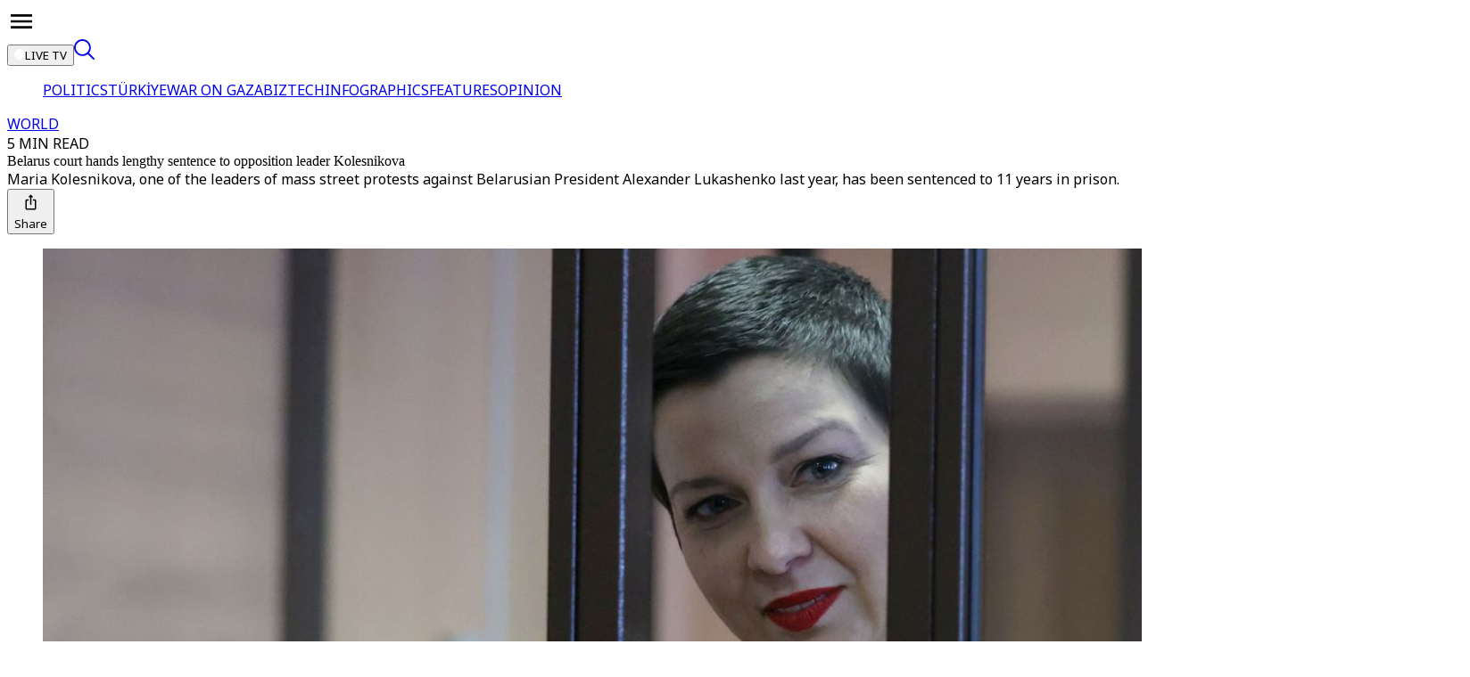

--- FILE ---
content_type: text/html; charset=utf-8
request_url: https://www.trtworld.com/article/12761561
body_size: 116382
content:
<!DOCTYPE html><html dir="ltr" lang="en"><head><meta charSet="utf-8"/><meta name="viewport" content="width=device-width, initial-scale=1"/><link rel="stylesheet" href="/_next/static/css/87ad78a763d7c140.css" data-precedence="next"/><link rel="stylesheet" href="/_next/static/css/3f260d9413e7b7a2.css" data-precedence="next"/><link rel="stylesheet" href="/_next/static/css/447454c629966546.css" data-precedence="next"/><link rel="stylesheet" href="/_next/static/css/c041bb571f41039e.css" data-precedence="next"/><link rel="stylesheet" href="/_next/static/css/f76fe2964b785542.css" data-precedence="next"/><link rel="stylesheet" href="/_next/static/css/741c223baca9086a.css" data-precedence="next"/><link rel="stylesheet" href="/_next/static/css/4f18ce98dd330266.css" data-precedence="next"/><link rel="stylesheet" href="/_next/static/css/b643c97ad82b12b9.css" data-precedence="next"/><link rel="stylesheet" href="/_next/static/css/fd2b5b26355f1d88.css" data-precedence="next"/><link rel="preload" as="script" fetchPriority="low" href="/_next/static/chunks/webpack-3029cce351f38e5c.js"/><script src="/_next/static/chunks/d14bcacf-81234fa64e9c2553.js" async=""></script><script src="/_next/static/chunks/9097-1f88e02e82b9d5f9.js" async=""></script><script src="/_next/static/chunks/main-app-9aabe300a4bd74d0.js" async=""></script><script src="/_next/static/chunks/app/global-error-a034183bb5830856.js" async=""></script><script src="/_next/static/chunks/675a53d6-69a15ea57201087e.js" async=""></script><script src="/_next/static/chunks/71c3bd61-3cc2808c83e85cf7.js" async=""></script><script src="/_next/static/chunks/3f3a8ed7-85fb39b3b1282599.js" async=""></script><script src="/_next/static/chunks/5900-a2ee0c372ece1f94.js" async=""></script><script src="/_next/static/chunks/9743-a36bafd057b26e8e.js" async=""></script><script src="/_next/static/chunks/6790-979dc58dd18e5e2d.js" async=""></script><script src="/_next/static/chunks/8979-e7dbbe035bd63711.js" async=""></script><script src="/_next/static/chunks/1845-fba47ee1a4fcf70d.js" async=""></script><script src="/_next/static/chunks/1652-550606c5e3e6b4be.js" async=""></script><script src="/_next/static/chunks/5472-7e4efaca207ea50f.js" async=""></script><script src="/_next/static/chunks/1264-0f09fd2f92efea95.js" async=""></script><script src="/_next/static/chunks/6754-30a1eaae0476b27b.js" async=""></script><script src="/_next/static/chunks/6663-ada091855adff584.js" async=""></script><script src="/_next/static/chunks/3772-5c23b3446c98e3a3.js" async=""></script><script src="/_next/static/chunks/108-8d83a3edcd143efd.js" async=""></script><script src="/_next/static/chunks/6425-b392b7515e75adaa.js" async=""></script><script src="/_next/static/chunks/1399-7238a370709a76e7.js" async=""></script><script src="/_next/static/chunks/1296-c86d008ae09119b9.js" async=""></script><script src="/_next/static/chunks/3586-771c5ce02c88cf13.js" async=""></script><script src="/_next/static/chunks/3714-03f2ca1d016189eb.js" async=""></script><script src="/_next/static/chunks/6385-5f80b2a37c2f8961.js" async=""></script><script src="/_next/static/chunks/4970-33374844db77c83e.js" async=""></script><script src="/_next/static/chunks/9778-cf82a5cf1a845589.js" async=""></script><script src="/_next/static/chunks/8082-5efc251bd69991ce.js" async=""></script><script src="/_next/static/chunks/6286-8417517e16903c23.js" async=""></script><script src="/_next/static/chunks/5575-6da0eec1fd247a91.js" async=""></script><script src="/_next/static/chunks/4833-5a3b939ef01fd70e.js" async=""></script><script src="/_next/static/chunks/6378-f3ac7dd696086545.js" async=""></script><script src="/_next/static/chunks/app/(routes)/(v2-template)/article/%5Bslug%5D/page-fd3a230504a7f1da.js" async=""></script><script src="/_next/static/chunks/app/(routes)/(v2-template)/article/layout-7d9c255291ddedac.js" async=""></script><script src="/_next/static/chunks/2796-35b9081b25ad2366.js" async=""></script><script src="/_next/static/chunks/5014-017927135a740be0.js" async=""></script><script src="/_next/static/chunks/4620-f99502d11b70bc09.js" async=""></script><script src="/_next/static/chunks/1127-2b529fd49b5075f5.js" async=""></script><script src="/_next/static/chunks/6430-ac17fa8cdb8869ac.js" async=""></script><script src="/_next/static/chunks/894-3311150c2111ec88.js" async=""></script><script src="/_next/static/chunks/app/(routes)/layout-0178870e7eb1efee.js" async=""></script><script src="/_next/static/chunks/1511-6cdf17affb05a1b2.js" async=""></script><script src="/_next/static/chunks/app/(routes)/error-7cc4664d9da386f6.js" async=""></script><script src="/_next/static/chunks/app/(routes)/not-found-672112f1816be756.js" async=""></script><link rel="preconnect" href="https://cdn-i.pr.trt.com.tr"/><link rel="preconnect" href="https://images-cdn.trtworld.com"/><link rel="preconnect" href="https://cdn.pr.trt.com.tr"/><link rel="dns-prefetch" href="https://www.googletagmanager.com"/><link rel="icon" href="/favicon/favicon-world-48.png" sizes="48x48" type="image/png"/><link rel="preload" href="https://dqf5bb0eem6kl.cloudfront.net/fonts/locale/en.css" as="style" fetchPriority="low"/><link rel="preload" href="https://dqf5bb0eem6kl.cloudfront.net/fonts/noto-sans/noto-sans.css" as="style" fetchPriority="low"/><link rel="preload" href="https://dqf5bb0eem6kl.cloudfront.net/fonts/noto-serif/noto-serif.css" as="style" fetchPriority="low"/><link rel="preload" href="https://dqf5bb0eem6kl.cloudfront.net/fonts/playfair-display/playfair-display.css" as="style" fetchPriority="low"/><link rel="preload" href="https://dqf5bb0eem6kl.cloudfront.net/fonts/arima/arima.css" as="style" fetchPriority="low"/><title>Belarus court hands lengthy sentence to opposition leader Kolesnikova - TRT World</title><meta name="description" content="Maria Kolesnikova, one of the leaders of mass street protests against Belarusian President Alexander Lukashenko last year, has been sentenced to 11 years in prison."/><meta name="robots" content="index, follow"/><meta name="script:ld+json" content="{&quot;@context&quot;:&quot;https://schema.org&quot;,&quot;@type&quot;:&quot;NewsArticle&quot;,&quot;headline&quot;:&quot;Belarus court hands lengthy sentence to opposition leader Kolesnikova - TRT World&quot;,&quot;datePublished&quot;:&quot;2021-09-06T12:48:18.000Z&quot;,&quot;author&quot;:{&quot;@type&quot;:&quot;Person&quot;,&quot;name&quot;:&quot;Bilge Nesibe Kotan&quot;},&quot;publisher&quot;:{&quot;@type&quot;:&quot;Organization&quot;,&quot;name&quot;:&quot;TRT World&quot;,&quot;logo&quot;:{&quot;@type&quot;:&quot;ImageObject&quot;,&quot;url&quot;:&quot;https://trt.global/logo.png&quot;}},&quot;about&quot;:{&quot;@type&quot;:&quot;Thing&quot;,&quot;name&quot;:&quot;World&quot;},&quot;primaryTopic&quot;:{&quot;@type&quot;:&quot;Thing&quot;,&quot;name&quot;:&quot;World&quot;},&quot;articleSection&quot;:&quot;news&quot;,&quot;genre&quot;:&quot;news&quot;}"/><link rel="canonical" href="https://www.trtworld.com/article/12761561"/><meta property="og:title" content="TRT World - Belarus court hands lengthy sentence to opposition leader Kolesnikova"/><meta property="og:description" content="Maria Kolesnikova, one of the leaders of mass street protests against Belarusian President Alexander Lukashenko last year, has been sentenced to 11 years in prison."/><meta property="og:url" content="https://www.trtworld.com/article/12761561"/><meta property="og:image" content="https://cdn-i.pr.trt.com.tr/trtworld/0m_113467_20210906T100153Z_1497390300_RC2AKP971GJA_RTRMADP_3_BELARUSPOLITICSTRIAL_1630927466814.JPG?width=512&amp;format=jpg&amp;quality=80"/><meta property="og:image:alt" content="Belarusian opposition politician Maria Kolesnikova, charged with extremism and trying to seize power illegally, gestures inside a defendants&#x27; cage as she attends a court hearing in Minsk, Belarus on September 6, 2021."/><meta property="og:image:width" content="4233"/><meta property="og:image:height" content="2383"/><meta name="twitter:card" content="summary_large_image"/><meta name="twitter:title" content="Belarus court hands lengthy sentence to opposition leader Kolesnikova"/><meta name="twitter:description" content="Maria Kolesnikova, one of the leaders of mass street protests against Belarusian President Alexander Lukashenko last year, has been sentenced to 11 years in prison."/><meta name="twitter:image" content="https://cdn-i.pr.trt.com.tr/trtworld/0m_113467_20210906T100153Z_1497390300_RC2AKP971GJA_RTRMADP_3_BELARUSPOLITICSTRIAL_1630927466814.JPG?width=512&amp;format=jpg&amp;quality=80"/><meta name="twitter:image:width" content="640"/><meta name="twitter:image:height" content="630"/><link rel="icon" href="/favicon/favicon-world-48.png" type="image/png" sizes="48x48"/><link rel="amphtml" href="https://www.trtworld.com/article/12761561/amp"/><script type="application/ld+json">{"@context":"https://schema.org","@type":"Organization","name":"TRT World","url":"https://trtworld.com/","logo":"https://trtworld.com/svg/main-logo.svg","contactPoint":{"@type":"ContactPoint","telephone":"+90-212-326-3000","contactType":"customer service","areaServed":"TR","availableLanguage":["Turkish","English"]},"sameAs":["https://www.instagram.com/trtworld","https://www.tiktok.com/trtworld","https://www.youtube.com/channel/UC7fWeaHhqgM4Ry-RMpM2YYw","https://www.twitter.com/trtworld","https://www.facebook.com/trtworld","https://www.snapchat.com/trtworld"]}</script><script type="application/ld+json">{"@context":"https://schema.org","@type":"LocalBusiness","name":"TRT World Headquarters","image":"https://www.yourwebsite.com/logo.png","address":{"@type":"PostalAddress","streetAddress":"Ahmet Adnan Saygun Street No:83","addressLocality":"Ulus, Besiktas","postalCode":"34347","addressRegion":"İstanbul","addressCountry":"TR"},"telephone":"+90-212-403-4600","openingHours":"Mo-Fr 09:00-17:00","geo":{"@type":"GeoCoordinates","latitude":41.0766,"longitude":29.0203}}</script><script>if(typeof window!=='undefined'){var l0=document.createElement('link');l0.rel='stylesheet';l0.href='https://dqf5bb0eem6kl.cloudfront.net/fonts/locale/en.css';document.head.appendChild(l0);var l1=document.createElement('link');l1.rel='stylesheet';l1.href='https://dqf5bb0eem6kl.cloudfront.net/fonts/noto-sans/noto-sans.css';document.head.appendChild(l1);var l2=document.createElement('link');l2.rel='stylesheet';l2.href='https://dqf5bb0eem6kl.cloudfront.net/fonts/noto-serif/noto-serif.css';document.head.appendChild(l2);var l3=document.createElement('link');l3.rel='stylesheet';l3.href='https://dqf5bb0eem6kl.cloudfront.net/fonts/playfair-display/playfair-display.css';document.head.appendChild(l3);var l4=document.createElement('link');l4.rel='stylesheet';l4.href='https://dqf5bb0eem6kl.cloudfront.net/fonts/arima/arima.css';document.head.appendChild(l4);}</script><noscript><link rel="stylesheet" href="https://dqf5bb0eem6kl.cloudfront.net/fonts/locale/en.css"/><link rel="stylesheet" href="https://dqf5bb0eem6kl.cloudfront.net/fonts/noto-sans/noto-sans.css"/><link rel="stylesheet" href="https://dqf5bb0eem6kl.cloudfront.net/fonts/noto-serif/noto-serif.css"/><link rel="stylesheet" href="https://dqf5bb0eem6kl.cloudfront.net/fonts/playfair-display/playfair-display.css"/><link rel="stylesheet" href="https://dqf5bb0eem6kl.cloudfront.net/fonts/arima/arima.css"/></noscript><script src="/_next/static/chunks/polyfills-42372ed130431b0a.js" noModule=""></script></head><body data-locale="en" class="w-full overflow-x-hidden"><!--$!--><template data-dgst="BAILOUT_TO_CLIENT_SIDE_RENDERING"></template><!--/$--><div class="relative bg-grey-2 min-h-screen"><script type="application/ld+json">{"@context":"https://schema.org","@type":"NewsArticle","headline":"Belarus court hands lengthy sentence to opposition leader Kolesnikova","name":"Belarus court hands lengthy sentence to opposition leader Kolesnikova","inLanguage":"en","articleBody":"A court in Belarus has sentenced two leading opposition activists to lengthy prison terms, the latest move in the relentless crackdown Belarusian authorities have unleashed on dissent in the wake of last year’s anti-government protests.Maria Kolesnikova, a top member of the opposition Coordination Council, has been in custody since her arrest last September. A court in Minsk found her guilty of conspiring to seize power, creating an extremist organization and calling for actions damaging state security and sentenced her to 11 years in prison.Lawyer Maxim Znak, another leading member of the Coordination Council who faced the same charges, was sentenced to 10 years in prison.Kolesnikova, who helped coordinate months-long opposition protests that erupted after an August 2020 presidential vote, resisted authorities’ attempts to force her to leave the country.Kolesnikova and Znak stood trial behind closed doors, with their families only allowed to be present at the sentencing hearing on Monday.Read more:How Russia is militarising Belarus'Example of resistance'“For many, Maria has become an example of resilience and the fight between good and evil. I'm proud of her,” Kolesnikova's father, Alexander, told The Associated Press on Monday. “It's not a verdict, but rather the revenge of the authorities.”Belarus was rocked by months of protests fueled by President Alexander Lukashenko’s being awarded a sixth term after the August 2020 presidential vote that the opposition and the West denounced as a sham. He responded to the demonstrations with a massive crackdown that saw more than 35,000 people arrested and thousands beaten by police.Kolesnikova, 39, has emerged as a key opposition activist, appearing at political rallies and fearlessly walking up to lines of riot police and making her signature gesture — a heart formed by her hands.Kolesnikova spent years playing flute in the nation’s philharmonic orchestra after graduating from a conservatory in Minsk and studying Baroque music in Germany.In 2020, she headed the campaign of Viktor Babariko, the head of a Russian-owned bank who made a bid to challenge Lukashenko, but was barred from the race after being jailed on money laundering and tax evasion charges that he dismissed as political. Babariko was sentenced to 14 years in prison two months ago.Read more:Prominent Belarusian dissident found dead in Ukraine after going missingKolesnikova then joined forces with former English teacher Sviatlana Tsikhanouskaya, who was running in place of her jailed husband Sergei, an opposition blogger, as the main candidate standing against Lukashenko, and Veronika Tsepkalo, wife of another potential top contender who had fled the country fearing arrest.The three appeared together at colorful campaign events that were in stark contrast to Lukashenko’s Soviet-style gatherings.Shortly after the election, Tsikhanouskaya left Belarus under pressure from the authorities and is currently in exile in Lithuania.In September 2020, as Belarus was shaken by mass protests, the largest of which drew up to 200,000 people, KGB agents drove Kolesnikova to the border between Belarus and Ukraine in an attempt to expel her from the country. In the neutral zone between the two countries, Kolesnikova managed to rip up her passport, broke out of the car and walked back into Belarus, where she was immediately arrested.Read more:Belarus police launch new crackdown on journalists, rights activistsJust before the start of her trial last month, Kolesnikova said in a note from prison that authorities offered to release her from custody if she asks for a pardon and gives a repentant interview to state media. She insisted that she was innocent and rejected the offer.Speaking to the AP on Monday, Tsikhanouskaya described Kolesnikova ripping up her passport as “a historic deed.”“Along with it (her passport), she tore apart all the plans of the regime,” Tsikhanouskaya said.“The regime would want to see Maxim and Maria broken and weakened. But we see our heroes as strong and free inside. They will be free much earlier. Prison terms invented for them shouldn't scare us — Maxim and Maria wouldn't want that. They would want us to remember how Maria smiles, and to listen to Maxim singing,” Tsikhanouskaya added.","author":{"@type":"Person","name":"Bilge Nesibe Kotan"},"datePublished":"2021-09-06T12:48:18.000Z","dateModified":"2021-09-06T15:40:36.000Z","mainEntityOfPage":{"@type":"WebPage","@id":"https://trtworld.com/articles/12761561"},"description":"Maria Kolesnikova, one of the leaders of mass street protests against Belarusian President Alexander Lukashenko last year, has been sentenced to 11 years in prison.","articleSection":"news","genre":"news","about":[{"@type":"Topic","name":"World"}],"primaryTopic":{"@type":"Topic","name":"World"},"image":["https://cdn-i.pr.trt.com.tr/trtworld/0m_113467_20210906T100153Z_1497390300_RC2AKP971GJA_RTRMADP_3_BELARUSPOLITICSTRIAL_1630927466814.JPG?width=512&format=jpg&quality=80"],"publisher":{"@type":"Organization","name":"TRT World","logo":{"@type":"ImageObject","url":"https://trt.global/logo.png"}}}</script><div class="bg-grey-2 sticky top-0 z-[11] w-full items-center justify-center flex flex-row border-y border-y-[#E9E9E9] xl:h-globalTopHeaderXlH lg:h-globalTopHeaderLgH h-globalTopHeaderH"><div id="TRT-STICKY-HEADER" class="section-container"><div class="w-full flex justify-between items-center p"><div class="flex gap-4 items-center justify-center"><div id="hamburger-menu" class="sm:min-w-fit w-fit sm:start-0 end-4 flex flex-row gap-2 lg:justify-center justify-start items-center xl:px-10 ps-4 pe-4 z-20 sm:rounded-none sm:max-w-none max-w-[calc(100%-32px)] cursor-pointer transition-all duration-300 shadow-hamburgerMenu sm:shadow-none bg-grey-1 sm:bg-transparent bottom-4 sm:bottom-0 sm:p-0 !fixed sm:!relative !px-4 sm:!px-0 py-3 rounded-[4px]"><div class="text-grey-11 w-8 h-8 flex items-center justify-center cursor-pointer z-[12]"><svg xmlns="http://www.w3.org/2000/svg" width="32" height="32" viewBox="0 0 24 24" fill="none" color="currentColor" class="cursor-pointer"><path d="M3 6H21V8.01562H3V6ZM3 12.9844V11.0156H21V12.9844H3ZM3 18V15.9844H21V18H3Z" fill="currentColor"></path></svg></div></div><a href="/"><object type="image/svg+xml" data="/svg/new-channels/en.svg?v=1" data-name="en" width="150" height="150" aria-label="Icon" class="pointer-events-none w-auto flex justify-center align-center trt-channel-logo-container md:text-lg text-xl h-auto transform scale-110"></object></a></div><div class="flex gap-6"><button class="flex gap-2 !text-xxs2 rounded-lg font-bold items-center text-grey-1 bg-categories-live font-body leading-4 px-2 py-[6px]"><svg width="12" height="12" viewBox="0 0 12 12" fill="none" xmlns="http://www.w3.org/2000/svg"><circle cx="6" cy="6" r="6" fill="white"></circle></svg>LIVE TV</button><a class="cursor-pointer flex items-center justify-center opacity-50 hover:opacity-100" href="https://trtworld.com/search"><svg xmlns="http://www.w3.org/2000/svg" width="23" height="23" viewBox="0 0 23 23" fill="none"><path d="M22.7538 21.4249L16.7216 15.3927C18.245 13.52 18.9917 11.1342 18.8079 8.72716C18.6241 6.32013 17.5237 4.07539 15.7337 2.45575C13.9436 0.836116 11.6003 -0.0349429 9.18697 0.0221725C6.77361 0.0792879 4.47417 1.06022 2.76273 2.76273C1.06022 4.47417 0.0792879 6.77361 0.0221725 9.18697C-0.0349429 11.6003 0.836116 13.9436 2.45575 15.7337C4.07539 17.5237 6.32013 18.6241 8.72716 18.8079C11.1342 18.9917 13.52 18.245 15.3927 16.7216L21.4249 22.7538C21.6052 22.9082 21.8371 22.9889 22.0743 22.9798C22.3115 22.9706 22.5365 22.8723 22.7044 22.7044C22.8723 22.5365 22.9706 22.3115 22.9798 22.0743C22.9889 21.8371 22.9082 21.6052 22.7538 21.4249ZM4.0917 14.7612C3.03668 13.7068 2.31805 12.3633 2.02671 10.9005C1.73536 9.43769 1.8844 7.92135 2.45496 6.54326C3.02552 5.16517 3.99197 3.98725 5.23206 3.1585C6.47216 2.32974 7.93018 1.88739 9.42172 1.88739C10.9132 1.88739 12.3713 2.32974 13.6114 3.1585C14.8515 3.98725 15.8179 5.16517 16.3885 6.54326C16.959 7.92135 17.1081 9.43769 16.8167 10.9005C16.5254 12.3633 15.8068 13.7068 14.7517 14.7612C14.0548 15.4665 13.2248 16.0264 12.3099 16.4086C11.395 16.7908 10.4133 16.9876 9.42172 16.9876C8.43017 16.9876 7.44848 16.7908 6.53354 16.4086C5.61861 16.0264 4.78863 15.4665 4.0917 14.7612Z" fill="currentColor"></path></svg></a></div></div></div></div><div id="TRT-STICKY-HEADER" class="sticky bg-grey-2 z-[10] w-full items-center flex flex-row border-y border-y-[#E9E9E9] xl:h-header2xlH lg:h-headerLgH h-headerDefaultH xl:top-globalTopHeaderXlH lg:top-globalTopHeaderLgH top-globalTopHeaderH"><div class="w-full sticky xl:top-header2xlH lg:top-headerLgH top-headerDefaultH z-[10] translate-y-[-1px] lg:justify-center justify-start items-center scrollbar-none overflow-scroll border-b border-t-2 block !top-0 border-none section-container !mx-auto bg-grey-2 border-b-grey-4 border-t-grey-4" id="TRT-SECONDARY-MENU-HEADER"><ul class="px-5 m-auto w-max flex overflow-x-auto gap-3.5 py-1.5 scrollbar-none [html[lang=&quot;ur&quot;]_&amp;]:font-bold items-center"><a class="" href="/politics"><span class="flex justify-center items-center gap-3"><span class="font-body text-sm leading-8 article-hover-effect text-grey-10"><span class="opacity-85 whitespace-nowrap">POLITICS</span></span></span></a><a class="" href="/turkiye"><span class="flex justify-center items-center gap-3"><span class="w-1 h-1 rounded-full my-3.5 bg-grey-7"></span><span class="font-body text-sm leading-8 article-hover-effect text-grey-10"><span class="opacity-85 whitespace-nowrap">TÜRKİYE</span></span></span></a><a class="" href="/war-on-gaza"><span class="flex justify-center items-center gap-3"><span class="w-1 h-1 rounded-full my-3.5 bg-grey-7"></span><span class="font-body text-sm leading-8 article-hover-effect text-grey-10"><span class="opacity-85 whitespace-nowrap">WAR ON GAZA</span></span></span></a><a class="" href="/biztech"><span class="flex justify-center items-center gap-3"><span class="w-1 h-1 rounded-full my-3.5 bg-grey-7"></span><span class="font-body text-sm leading-8 article-hover-effect text-grey-10"><span class="opacity-85 whitespace-nowrap">BIZTECH</span></span></span></a><a href="/infographics" rel="noreferrer" target="_blank" class=""><span class="flex justify-center items-center gap-3"><span class="w-1 h-1 rounded-full my-3.5 bg-grey-7"></span><span class="font-body text-sm leading-8 article-hover-effect text-grey-10"><span class="opacity-85 whitespace-nowrap">INFOGRAPHICS</span></span></span></a><a class="" href="/features"><span class="flex justify-center items-center gap-3"><span class="w-1 h-1 rounded-full my-3.5 bg-grey-7"></span><span class="font-body text-sm leading-8 article-hover-effect text-grey-10"><span class="opacity-85 whitespace-nowrap">FEATURES</span></span></span></a><a class="" href="/opinion"><span class="flex justify-center items-center gap-3"><span class="w-1 h-1 rounded-full my-3.5 bg-grey-7"></span><span class="font-body text-sm leading-8 article-hover-effect text-grey-10"><span class="opacity-85 whitespace-nowrap">OPINION</span></span></span></a></ul></div></div><main data-block="article-standard-wrapper" class="min-h-fit xl:min-h-[100vh] pt-10 pb-6 md:pb-9 lg:pb-12 xl:pb-20"><div class="section-container w-full grid m-auto px-0 sm:px-5 md:px-0 grid-cols-1"><section class="w-full grid content-center"><div class="w-full flex justify-center"><div class="flex flex-row items-center gap-3"><a class="font-body text-base font-bold tracking-wide text-primary-4" href="/world">WORLD</a><div class="font-body text-xs font-medium uppercase tracking-wide opacity-85 text-grey-8">5 MIN READ</div></div></div><div class="w-full flex justify-center mb-6 md:mb-8"><div class="w-full pt-3 flex justify-center px-6 md:px-20 lg:px-28 xl:px-48"><div class="flex flex-col gap-4 text-center xl:max-w-[888px] lg:max-w-[872px] md:max-w-[574px] sm:max-w-[504px]"><div class="text-2xl sm:text-3.5xl lg:text-5xl font-bold text-grey-11 leading-normal xl:leading-15 font-primary">Belarus court hands lengthy sentence to opposition leader Kolesnikova</div><div class="font-body text-grey-8 font-light text-lg leading-7 md:text-xl md:leading-8">Maria Kolesnikova, one of the leaders of mass street protests against Belarusian President Alexander Lukashenko last year, has been sentenced to 11 years in prison.</div><div class="flex m-auto gap-4"><div class="flex flex-row gap-2.5 my-auto"></div><button class="flex items-center flex-row gap-1" type="button" aria-haspopup="dialog" aria-expanded="false" aria-controls="radix-:Rv5n7rmfnajsq:" data-state="closed"><svg xmlns="http://www.w3.org/2000/svg" width="25" height="24" viewBox="0 0 25 24" fill="none" class="text-black"><path d="M17 8.77037H15.5C15.0875 8.77037 14.75 9.1244 14.75 9.5571C14.75 9.9898 15.0875 10.3438 15.5 10.3438H17V18.9979H8V10.3438H9.5C9.9125 10.3438 10.25 9.9898 10.25 9.5571C10.25 9.1244 9.9125 8.77037 9.5 8.77037H8C7.175 8.77037 6.5 9.47842 6.5 10.3438V18.9979C6.5 19.8633 7.175 20.5713 8 20.5713H17C17.825 20.5713 18.5 19.8633 18.5 18.9979V10.3438C18.5 9.47842 17.825 8.77037 17 8.77037Z" fill="currentColor"></path><path d="M12.5 15.0642C12.9125 15.0642 13.25 14.7102 13.25 14.2775V6.41018H14.5925C14.93 6.41018 15.095 5.98534 14.855 5.74145L12.7625 3.54648C12.6125 3.38913 12.38 3.38913 12.23 3.54648L10.1375 5.74145C9.905 5.98534 10.07 6.41018 10.4075 6.41018H11.75V14.2775C11.75 14.7102 12.0875 15.0642 12.5 15.0642Z" fill="currentColor"></path></svg><div class="font-body text-sm font-semibold my-auto text-black">Share</div></button></div></div></div></div></section><section class="trt-article-page-wrapper w-full flex flex-col relative justify-center overflow-hidden"><figure class="w-full"><img alt="Belarus court hands lengthy sentence to opposition leader Kolesnikova" loading="lazy" width="1600" height="900" decoding="async" data-nimg="1" class="w-full rounded-none sm:rounded object-cover" style="color:transparent" src="https://cdn-i.pr.trt.com.tr/trtworld/w1440-q80/0m_113467_20210906T100153Z_1497390300_RC2AKP971GJA_RTRMADP_3_BELARUSPOLITICSTRIAL_1630927466814.JPG"/><figcaption class="pt-2 font-body text-sm font-light text-grey-7 px-6 sm:px-0">Belarusian opposition politician Maria Kolesnikova, charged with extremism and trying to seize power illegally, gestures inside a defendants&#x27; cage as she attends a court hearing in Minsk, Belarus on September 6, 2021. / Reuters</figcaption></figure></section></div><div class="flex flex-col gap-6 md:gap-9 xl:gap-12 items-center mx-auto mt-6 sm::mt-8 md:mt-12"><section class="w-full flex justify-center"><div class="w-full max-w-full"><div class="w-full flex flex-row justify-center gap-6"><div class="text-grey-12 lg:grid trt-article-body-wrapper-with-related trt-article-page-wrapper" id="standard-wrapper-685e9c937907671b03ae0013"><div class="hidden xl:block"></div><div id="TRT-ARTICLE-BODY-ID" class="w-full flex flex-col gap-4"><!--$!--><template data-dgst="BAILOUT_TO_CLIENT_SIDE_RENDERING"></template><!--/$--><div class="w-full sm:max-w-[506px] md:max-w-[584px] lg:max-w-full px-6 sm:px-0 mx-auto"><div class="w-full flex flex-col gap-4"><div class="flex flex-row flex-wrap text-cc7722 font-medium font-primary first-letter:uppercase whitespace-break-spaces text-xl leading-normal"><a class="flex flex-row items-center" data-testid="hero:author" href="/author/675af50c37e89bcc56d176fe"><img alt="Bilge Nesibe Kotan" loading="lazy" width="40" height="40" decoding="async" data-nimg="1" class="rounded-9 w-10 h-10 object-cover border-2 border-cc7722 rounded-full me-2" style="color:transparent" src="https://cdn-i.pr.trt.com.tr/trtworld/0u_9.jpg"/>Bilge Nesibe Kotan</a><span class=""></span></div><div class="font-body text-sm leading-normal text-grey-8 mb-3 capitalize opacity-85">September 6, 2021</div></div></div><div class="!selection:text-purple-900 font-body lg:text-xl lg:leading-8 md:text-lg md:leading-7.5 text-base"><div class="sm:max-w-[506px] md:max-w-[584px] lg:max-w-full px-6 sm:px-0 mx-auto"><div class="tiptap ProseMirror min-h-full" dir="ltr"><p textAlign="left" class="">A court in Belarus has sentenced two leading opposition activists to lengthy prison terms, the latest move in the relentless crackdown Belarusian authorities have unleashed on dissent in the wake of last year’s anti-government protests.</p><p textAlign="left" class="">Maria Kolesnikova, a top member of the opposition Coordination Council, has been in custody since her arrest last September. A court in Minsk found her guilty of conspiring to seize power, creating an extremist organization and calling for actions damaging state security and sentenced her to 11 years in prison.</p><p textAlign="left" class="">Lawyer Maxim Znak, another leading member of the Coordination Council who faced the same charges, was sentenced to 10 years in prison.</p><p textAlign="left" class="">Kolesnikova, who helped coordinate months-long opposition protests that erupted after an August 2020 presidential vote, resisted authorities’ attempts to force her to leave the country.</p><p textAlign="left" class="">Kolesnikova and Znak stood trial behind closed doors, with their families only allowed to be present at the sentencing hearing on Monday.</p><p textAlign="left" class=""><strong>Read more:&nbsp;</strong><a target="_blank" rel="noopener,noreferrer" class="link" href="https://www.trtworld.com/magazine/how-russia-is-militarising-belarus-49693"><em>How Russia is militarising Belarus</em></a></p><div url="https://www.youtube.com/watch?v=OE8leJF8_7w" data-id="6" class="inline-youtube react-renderer node-youtube" data-type="youtube"></div><p textAlign="left" class=""><strong>&apos;Example of resistance&apos;</strong></p><p textAlign="left" class="">“For many, Maria has become an example of resilience and the fight between good and evil. I&apos;m proud of her,” Kolesnikova&apos;s father, Alexander, told The Associated Press on Monday. “It&apos;s not a verdict, but rather the revenge of the authorities.”</p><p textAlign="left" class="">Belarus was rocked by months of protests fueled by President Alexander Lukashenko’s being awarded a sixth term after the August 2020 presidential vote that the opposition and the West denounced as a sham. He responded to the demonstrations with a massive crackdown that saw more than 35,000 people arrested and thousands beaten by police.</p><p textAlign="left" class="">Kolesnikova, 39, has emerged as a key opposition activist, appearing at political rallies and fearlessly walking up to lines of riot police and making her signature gesture — a heart formed by her hands.</p><p textAlign="left" class="">Kolesnikova spent years playing flute in the nation’s philharmonic orchestra after graduating from a conservatory in Minsk and studying Baroque music in Germany.</p></div></div><div class="w-full gap-5 content-start mx-auto block lg:hidden"><div class="grid sm:hidden lg:grid grid-cols-1 lg:sticky lg:top-articleStickyRightRailLgH xl:top-articleStickyRightRailXlH mx-[22px] mb-6 sm:mb-0 sm:mx-0"><div><div class="flex flex-row w-full justify-between items-end gap-2 lg:pt-0 border-grey-9 lg:border-t-0 border-t-0 pt-0"><span class="flex flex-row gap-2"><span class="w-fit h-fit p-[9px] border border-solid rounded-custom border-categories-opinion font-body font-semibold text-xl leading-custom_2 text-categories-opinion mb-6" data-testid="indicator:block"><div class="flex items-center flex-row">RECOMMENDED</div></span></span></div></div><div class="grid gap-bh-10"><div><a class="w-full grid md:hidden lg:grid grid-cols-[100px_1fr] gap-3 no-underline article-hover-effect" href="/article/11ff23dfd2b1?utm_source=12761561&amp;utm_medium=internal&amp;utm_campaign=recommended&amp;utm_content=inline"><div class="w-full aspect-square max-w-[100px]"><div class="block md:hidden h-full"><div class="relative"><img alt="India&#x27;s Modi, Somaliland and Rothschild deal feature in new Epstein files" href="/article/11ff23dfd2b1" loading="lazy" width="400" height="400" decoding="async" data-nimg="1" class="object-cover w-full rounded" style="color:transparent;aspect-ratio:1;background-size:cover;background-position:50% 50%;background-repeat:no-repeat;background-image:url(&quot;[data-uri]&quot;)" src="https://d2udx5iz3h7s4h.cloudfront.net/2024/12/26/6746fbc1d740015febeb6aec/image/10830219_0-0-5243-2953.jpeg?width=720&amp;format=webp&amp;quality=80"/></div></div><div class="hidden md:block h-full"><div class="relative"><img alt="India&#x27;s Modi, Somaliland and Rothschild deal feature in new Epstein files" href="/article/11ff23dfd2b1" loading="lazy" width="400" height="400" decoding="async" data-nimg="1" class="object-cover w-full rounded" style="color:transparent;aspect-ratio:1;background-size:cover;background-position:50% 50%;background-repeat:no-repeat;background-image:url(&quot;[data-uri]&quot;)" src="https://d2udx5iz3h7s4h.cloudfront.net/2024/12/26/6746fbc1d740015febeb6aec/image/10830219_0-0-5243-2953.jpeg?width=720&amp;format=webp&amp;quality=80"/></div></div></div><div class="font-primary text-base leading-5.5 font-semibold text-grey-11"><span>India&#x27;s Modi, Somaliland and Rothschild deal feature in new Epstein files</span></div></a></div><div><a class="w-full grid md:hidden lg:grid grid-cols-[100px_1fr] gap-3 no-underline article-hover-effect" href="/article/66c364c38c2f?utm_source=12761561&amp;utm_medium=internal&amp;utm_campaign=recommended&amp;utm_content=inline"><div class="w-full aspect-square max-w-[100px]"><div class="block md:hidden h-full"><div class="relative"><img alt="Qatari PM in Iran to calm tensions amid Trump threats" href="/article/66c364c38c2f" loading="lazy" width="400" height="400" decoding="async" data-nimg="1" class="object-cover w-full rounded" style="color:transparent;aspect-ratio:1;background-size:cover;background-position:50% 50%;background-repeat:no-repeat;background-image:url(&quot;[data-uri]&quot;)" src="https://d2udx5iz3h7s4h.cloudfront.net/2026/1/14/674e276e88b5f7a6a72677fe/image/d4063d512926e388314d401080e2a63e52805b09895d5c0c29edd26f790c3a84.png?width=720&amp;format=webp&amp;quality=80"/></div></div><div class="hidden md:block h-full"><div class="relative"><img alt="Qatari PM in Iran to calm tensions amid Trump threats" href="/article/66c364c38c2f" loading="lazy" width="400" height="400" decoding="async" data-nimg="1" class="object-cover w-full rounded" style="color:transparent;aspect-ratio:1;background-size:cover;background-position:50% 50%;background-repeat:no-repeat;background-image:url(&quot;[data-uri]&quot;)" src="https://d2udx5iz3h7s4h.cloudfront.net/2026/1/14/674e276e88b5f7a6a72677fe/image/d4063d512926e388314d401080e2a63e52805b09895d5c0c29edd26f790c3a84.png?width=720&amp;format=webp&amp;quality=80"/></div></div></div><div class="font-primary text-base leading-5.5 font-semibold text-grey-11"><span>Qatari PM in Iran to calm tensions amid Trump threats</span></div></a></div><div><a class="w-full grid md:hidden lg:grid grid-cols-[100px_1fr] gap-3 no-underline article-hover-effect" href="/article/45527abebb76?utm_source=12761561&amp;utm_medium=internal&amp;utm_campaign=recommended&amp;utm_content=inline"><div class="w-full aspect-square max-w-[100px]"><div class="block md:hidden h-full"><div class="relative"><img alt="Iran talking to US, but Washington keeping plans secret: Trump" href="/article/45527abebb76" loading="lazy" width="400" height="400" decoding="async" data-nimg="1" class="object-cover w-full rounded" style="color:transparent;aspect-ratio:1;background-size:cover;background-position:50% 50%;background-repeat:no-repeat;background-image:url(&quot;[data-uri]&quot;)" src="https://d2udx5iz3h7s4h.cloudfront.net/2026/1/28/Reuters/image/2026_01_28T143012Z_361533736_RC2VXIAF46Q9_RTRMADP_3_IRAN_CRISIS_USA_TRUMP.JPG?width=720&amp;format=webp&amp;quality=80"/></div></div><div class="hidden md:block h-full"><div class="relative"><img alt="Iran talking to US, but Washington keeping plans secret: Trump" href="/article/45527abebb76" loading="lazy" width="400" height="400" decoding="async" data-nimg="1" class="object-cover w-full rounded" style="color:transparent;aspect-ratio:1;background-size:cover;background-position:50% 50%;background-repeat:no-repeat;background-image:url(&quot;[data-uri]&quot;)" src="https://d2udx5iz3h7s4h.cloudfront.net/2026/1/28/Reuters/image/2026_01_28T143012Z_361533736_RC2VXIAF46Q9_RTRMADP_3_IRAN_CRISIS_USA_TRUMP.JPG?width=720&amp;format=webp&amp;quality=80"/></div></div></div><div class="font-primary text-base leading-5.5 font-semibold text-grey-11"><span>Iran talking to US, but Washington keeping plans secret: Trump</span></div></a></div><div><a class="w-full grid md:hidden lg:grid grid-cols-[100px_1fr] gap-3 no-underline article-hover-effect" href="/article/89959ef25982?utm_source=12761561&amp;utm_medium=internal&amp;utm_campaign=recommended&amp;utm_content=inline"><div class="w-full aspect-square max-w-[100px]"><div class="block md:hidden h-full"><div class="relative"><img alt="Iraq&#x27;s largest political bloc backs Maliki, despite Trump pressure" href="/article/89959ef25982" loading="lazy" width="400" height="400" decoding="async" data-nimg="1" class="object-cover w-full rounded" style="color:transparent;aspect-ratio:1;background-size:cover;background-position:50% 50%;background-repeat:no-repeat;background-image:url(&quot;[data-uri]&quot;)" src="https://d2udx5iz3h7s4h.cloudfront.net/2026/1/24/Reuters/image/2026_01_24T191221Z_141547426_RC2P7JA1OWIM_RTRMADP_3_IRAQ_SECURITY_PRIMEMINISTER.JPG?width=720&amp;format=webp&amp;quality=80"/></div></div><div class="hidden md:block h-full"><div class="relative"><img alt="Iraq&#x27;s largest political bloc backs Maliki, despite Trump pressure" href="/article/89959ef25982" loading="lazy" width="400" height="400" decoding="async" data-nimg="1" class="object-cover w-full rounded" style="color:transparent;aspect-ratio:1;background-size:cover;background-position:50% 50%;background-repeat:no-repeat;background-image:url(&quot;[data-uri]&quot;)" src="https://d2udx5iz3h7s4h.cloudfront.net/2026/1/24/Reuters/image/2026_01_24T191221Z_141547426_RC2P7JA1OWIM_RTRMADP_3_IRAQ_SECURITY_PRIMEMINISTER.JPG?width=720&amp;format=webp&amp;quality=80"/></div></div></div><div class="font-primary text-base leading-5.5 font-semibold text-grey-11"><span>Iraq&#x27;s largest political bloc backs Maliki, despite Trump pressure</span></div></a></div></div></div><div class="w-full hidden sm:grid lg:hidden bg-grey-1 shadow-rightRailTablet mb-6 sm:px-8 sm:py-[32px] md:py-[42px] md:px-[144px]"><div><div class="flex flex-row w-full justify-between items-end gap-2 lg:pt-0 border-grey-9 lg:border-t-0 border-t-0 pt-0"><span class="flex flex-row gap-2"><span class="w-fit h-fit p-[9px] border border-solid rounded-custom border-categories-opinion font-body font-semibold text-xl leading-custom_2 text-categories-opinion mb-6" data-testid="indicator:block"><div class="flex items-center flex-row">RECOMMENDED</div></span></span></div></div><div class="w-full grid gap-bh-10"><div class="w-full grid grid-cols-2 gap-bv-10"><div><a class="w-full hidden lg:hidden sm:flex flex-row gap-3 no-underline article-hover-effect" href="/article/11ff23dfd2b1?utm_source=12761561&amp;utm_medium=internal&amp;utm_campaign=recommended&amp;utm_content=inline"><div class="w-full max-w-[100px] aspect-square"><div class="block md:hidden h-full"><div class="relative"><img alt="India&#x27;s Modi, Somaliland and Rothschild deal feature in new Epstein files" loading="lazy" width="100" height="100" decoding="async" data-nimg="1" class="object-cover w-full rounded aspect-square" style="color:transparent;aspect-ratio:1;background-size:cover;background-position:50% 50%;background-repeat:no-repeat;background-image:url(&quot;[data-uri]&quot;)" src="https://d2udx5iz3h7s4h.cloudfront.net/2024/12/26/6746fbc1d740015febeb6aec/image/10830219_0-0-5243-2953.jpeg?width=128&amp;format=webp&amp;quality=80"/></div></div><div class="hidden md:block h-full"><div class="relative"><img alt="India&#x27;s Modi, Somaliland and Rothschild deal feature in new Epstein files" loading="lazy" width="100" height="100" decoding="async" data-nimg="1" class="object-cover w-full rounded aspect-square" style="color:transparent;aspect-ratio:1;background-size:cover;background-position:50% 50%;background-repeat:no-repeat;background-image:url(&quot;[data-uri]&quot;)" src="https://d2udx5iz3h7s4h.cloudfront.net/2024/12/26/6746fbc1d740015febeb6aec/image/10830219_0-0-5243-2953.jpeg?width=128&amp;format=webp&amp;quality=80"/></div></div></div><div class="flex flex-col gap-2"><div class="font-primary text-base leading-5.5 font-semibold text-grey-11 line-clamp-3"><span>India&#x27;s Modi, Somaliland and Rothschild deal feature in new Epstein files</span></div></div></a></div><div><a class="w-full hidden lg:hidden sm:flex flex-row gap-3 no-underline article-hover-effect" href="/article/66c364c38c2f?utm_source=12761561&amp;utm_medium=internal&amp;utm_campaign=recommended&amp;utm_content=inline"><div class="w-full max-w-[100px] aspect-square"><div class="block md:hidden h-full"><div class="relative"><img alt="Qatari PM in Iran to calm tensions amid Trump threats" loading="lazy" width="100" height="100" decoding="async" data-nimg="1" class="object-cover w-full rounded aspect-square" style="color:transparent;aspect-ratio:1;background-size:cover;background-position:50% 50%;background-repeat:no-repeat;background-image:url(&quot;[data-uri]&quot;)" src="https://d2udx5iz3h7s4h.cloudfront.net/2026/1/14/674e276e88b5f7a6a72677fe/image/d4063d512926e388314d401080e2a63e52805b09895d5c0c29edd26f790c3a84.png?width=128&amp;format=webp&amp;quality=80"/></div></div><div class="hidden md:block h-full"><div class="relative"><img alt="Qatari PM in Iran to calm tensions amid Trump threats" loading="lazy" width="100" height="100" decoding="async" data-nimg="1" class="object-cover w-full rounded aspect-square" style="color:transparent;aspect-ratio:1;background-size:cover;background-position:50% 50%;background-repeat:no-repeat;background-image:url(&quot;[data-uri]&quot;)" src="https://d2udx5iz3h7s4h.cloudfront.net/2026/1/14/674e276e88b5f7a6a72677fe/image/d4063d512926e388314d401080e2a63e52805b09895d5c0c29edd26f790c3a84.png?width=128&amp;format=webp&amp;quality=80"/></div></div></div><div class="flex flex-col gap-2"><div class="font-primary text-base leading-5.5 font-semibold text-grey-11 line-clamp-3"><span>Qatari PM in Iran to calm tensions amid Trump threats</span></div></div></a></div></div><div class="w-full grid grid-cols-2 gap-bv-10"><div><a class="w-full hidden lg:hidden sm:flex flex-row gap-3 no-underline article-hover-effect" href="/article/45527abebb76?utm_source=12761561&amp;utm_medium=internal&amp;utm_campaign=recommended&amp;utm_content=inline"><div class="w-full max-w-[100px] aspect-square"><div class="block md:hidden h-full"><div class="relative"><img alt="Iran talking to US, but Washington keeping plans secret: Trump" loading="lazy" width="100" height="100" decoding="async" data-nimg="1" class="object-cover w-full rounded aspect-square" style="color:transparent;aspect-ratio:1;background-size:cover;background-position:50% 50%;background-repeat:no-repeat;background-image:url(&quot;[data-uri]&quot;)" src="https://d2udx5iz3h7s4h.cloudfront.net/2026/1/28/Reuters/image/2026_01_28T143012Z_361533736_RC2VXIAF46Q9_RTRMADP_3_IRAN_CRISIS_USA_TRUMP.JPG?width=128&amp;format=webp&amp;quality=80"/></div></div><div class="hidden md:block h-full"><div class="relative"><img alt="Iran talking to US, but Washington keeping plans secret: Trump" loading="lazy" width="100" height="100" decoding="async" data-nimg="1" class="object-cover w-full rounded aspect-square" style="color:transparent;aspect-ratio:1;background-size:cover;background-position:50% 50%;background-repeat:no-repeat;background-image:url(&quot;[data-uri]&quot;)" src="https://d2udx5iz3h7s4h.cloudfront.net/2026/1/28/Reuters/image/2026_01_28T143012Z_361533736_RC2VXIAF46Q9_RTRMADP_3_IRAN_CRISIS_USA_TRUMP.JPG?width=128&amp;format=webp&amp;quality=80"/></div></div></div><div class="flex flex-col gap-2"><div class="font-primary text-base leading-5.5 font-semibold text-grey-11 line-clamp-3"><span>Iran talking to US, but Washington keeping plans secret: Trump</span></div></div></a></div><div><a class="w-full hidden lg:hidden sm:flex flex-row gap-3 no-underline article-hover-effect" href="/article/89959ef25982?utm_source=12761561&amp;utm_medium=internal&amp;utm_campaign=recommended&amp;utm_content=inline"><div class="w-full max-w-[100px] aspect-square"><div class="block md:hidden h-full"><div class="relative"><img alt="Iraq&#x27;s largest political bloc backs Maliki, despite Trump pressure" loading="lazy" width="100" height="100" decoding="async" data-nimg="1" class="object-cover w-full rounded aspect-square" style="color:transparent;aspect-ratio:1;background-size:cover;background-position:50% 50%;background-repeat:no-repeat;background-image:url(&quot;[data-uri]&quot;)" src="https://d2udx5iz3h7s4h.cloudfront.net/2026/1/24/Reuters/image/2026_01_24T191221Z_141547426_RC2P7JA1OWIM_RTRMADP_3_IRAQ_SECURITY_PRIMEMINISTER.JPG?width=128&amp;format=webp&amp;quality=80"/></div></div><div class="hidden md:block h-full"><div class="relative"><img alt="Iraq&#x27;s largest political bloc backs Maliki, despite Trump pressure" loading="lazy" width="100" height="100" decoding="async" data-nimg="1" class="object-cover w-full rounded aspect-square" style="color:transparent;aspect-ratio:1;background-size:cover;background-position:50% 50%;background-repeat:no-repeat;background-image:url(&quot;[data-uri]&quot;)" src="https://d2udx5iz3h7s4h.cloudfront.net/2026/1/24/Reuters/image/2026_01_24T191221Z_141547426_RC2P7JA1OWIM_RTRMADP_3_IRAQ_SECURITY_PRIMEMINISTER.JPG?width=128&amp;format=webp&amp;quality=80"/></div></div></div><div class="flex flex-col gap-2"><div class="font-primary text-base leading-5.5 font-semibold text-grey-11 line-clamp-3"><span>Iraq&#x27;s largest political bloc backs Maliki, despite Trump pressure</span></div></div></a></div></div></div></div></div><div class="sm:max-w-[506px] md:max-w-[584px] lg:max-w-full px-6 sm:px-0 mx-auto"><div class="tiptap ProseMirror min-h-full" dir="ltr"><p textAlign="left" class="">In 2020, she headed the campaign of Viktor Babariko, the head of a Russian-owned bank who made a bid to challenge Lukashenko, but was barred from the race after being jailed on money laundering and tax evasion charges that he dismissed as political. Babariko was sentenced to 14 years in prison two months ago.</p><p textAlign="left" class=""><strong>Read more:</strong><a target="_blank" rel="noopener,noreferrer" class="link" href="https://www.trtworld.com/europe/prominent-belarusian-dissident-found-dead-in-ukraine-after-going-missing-48885"><em>Prominent Belarusian dissident found dead in Ukraine after going missing</em></a></p><p textAlign="left" class="">Kolesnikova then joined forces with former English teacher Sviatlana Tsikhanouskaya, who was running in place of her jailed husband Sergei, an opposition blogger, as the main candidate standing against Lukashenko, and Veronika Tsepkalo, wife of another potential top contender who had fled the country fearing arrest.</p><p textAlign="left" class="">The three appeared together at colorful campaign events that were in stark contrast to Lukashenko’s Soviet-style gatherings.</p><p textAlign="left" class="">Shortly after the election, Tsikhanouskaya left Belarus under pressure from the authorities and is currently in exile in Lithuania.</p><p textAlign="left" class="">In September 2020, as Belarus was shaken by mass protests, the largest of which drew up to 200,000 people, KGB agents drove Kolesnikova to the border between Belarus and Ukraine in an attempt to expel her from the country. In the neutral zone between the two countries, Kolesnikova managed to rip up her passport, broke out of the car and walked back into Belarus, where she was immediately arrested.</p><p textAlign="left" class=""><strong>Read more:&nbsp;</strong><a target="_blank" rel="noopener,noreferrer" class="link" href="https://www.trtworld.com/europe/belarus-police-launch-new-crackdown-on-journalists-rights-activists-48429"><em>Belarus police launch new crackdown on journalists, rights activists</em></a></p><p textAlign="left" class="">Just before the start of her trial last month, Kolesnikova said in a note from prison that authorities offered to release her from custody if she asks for a pardon and gives a repentant interview to state media. She insisted that she was innocent and rejected the offer.</p><p textAlign="left" class="">Speaking to the AP on Monday, Tsikhanouskaya described Kolesnikova ripping up her passport as “a historic deed.”</p><p textAlign="left" class="">“Along with it (her passport), she tore apart all the plans of the regime,” Tsikhanouskaya said.</p><p textAlign="left" class="">“The regime would want to see Maxim and Maria broken and weakened. But we see our heroes as strong and free inside. They will be free much earlier. Prison terms invented for them shouldn&apos;t scare us — Maxim and Maria wouldn&apos;t want that. They would want us to remember how Maria smiles, and to listen to Maxim singing,” Tsikhanouskaya added.</p></div></div><div class="font-body text-xs leading-8 trt-article-body-wrapper trt-article-page-wrapper pb-20 "><div class="block lg:hidden"></div><div class="self-start whitespace-nowrap pt-6"><span class="text-grey-9 me-1">SOURCE<!-- -->:</span><span class="text-primary-4 ">AP</span></div></div></div></div><div class="w-full gap-5 content-start mx-auto hidden lg:block"><div class="grid sm:hidden lg:grid grid-cols-1 lg:sticky lg:top-articleStickyRightRailLgH xl:top-articleStickyRightRailXlH"><div><div class="flex flex-row w-full justify-between items-end gap-2 lg:pt-0 border-grey-9 lg:border-t-0 border-t-0 pt-0"><span class="flex flex-row gap-2"><span class="w-fit h-fit p-[9px] border border-solid rounded-custom border-categories-opinion font-body font-semibold text-xl leading-custom_2 text-categories-opinion mb-6" data-testid="indicator:block"><div class="flex items-center flex-row">RECOMMENDED</div></span></span></div></div><div class="grid gap-bh-10"><div><a class="w-full grid md:hidden lg:grid grid-cols-[100px_1fr] gap-3 no-underline article-hover-effect" href="/article/11ff23dfd2b1?utm_source=12761561&amp;utm_medium=internal&amp;utm_campaign=recommended&amp;utm_content=sidebar"><div class="w-full aspect-square max-w-[100px]"><div class="block md:hidden h-full"><div class="relative"><img alt="India&#x27;s Modi, Somaliland and Rothschild deal feature in new Epstein files" href="/article/11ff23dfd2b1" loading="lazy" width="400" height="400" decoding="async" data-nimg="1" class="object-cover w-full rounded" style="color:transparent;aspect-ratio:1;background-size:cover;background-position:50% 50%;background-repeat:no-repeat;background-image:url(&quot;[data-uri]&quot;)" src="https://d2udx5iz3h7s4h.cloudfront.net/2024/12/26/6746fbc1d740015febeb6aec/image/10830219_0-0-5243-2953.jpeg?width=720&amp;format=webp&amp;quality=80"/></div></div><div class="hidden md:block h-full"><div class="relative"><img alt="India&#x27;s Modi, Somaliland and Rothschild deal feature in new Epstein files" href="/article/11ff23dfd2b1" loading="lazy" width="400" height="400" decoding="async" data-nimg="1" class="object-cover w-full rounded" style="color:transparent;aspect-ratio:1;background-size:cover;background-position:50% 50%;background-repeat:no-repeat;background-image:url(&quot;[data-uri]&quot;)" src="https://d2udx5iz3h7s4h.cloudfront.net/2024/12/26/6746fbc1d740015febeb6aec/image/10830219_0-0-5243-2953.jpeg?width=720&amp;format=webp&amp;quality=80"/></div></div></div><div class="font-primary text-base leading-5.5 font-semibold text-grey-11"><span>India&#x27;s Modi, Somaliland and Rothschild deal feature in new Epstein files</span></div></a></div><div><a class="w-full grid md:hidden lg:grid grid-cols-[100px_1fr] gap-3 no-underline article-hover-effect" href="/article/66c364c38c2f?utm_source=12761561&amp;utm_medium=internal&amp;utm_campaign=recommended&amp;utm_content=sidebar"><div class="w-full aspect-square max-w-[100px]"><div class="block md:hidden h-full"><div class="relative"><img alt="Qatari PM in Iran to calm tensions amid Trump threats" href="/article/66c364c38c2f" loading="lazy" width="400" height="400" decoding="async" data-nimg="1" class="object-cover w-full rounded" style="color:transparent;aspect-ratio:1;background-size:cover;background-position:50% 50%;background-repeat:no-repeat;background-image:url(&quot;[data-uri]&quot;)" src="https://d2udx5iz3h7s4h.cloudfront.net/2026/1/14/674e276e88b5f7a6a72677fe/image/d4063d512926e388314d401080e2a63e52805b09895d5c0c29edd26f790c3a84.png?width=720&amp;format=webp&amp;quality=80"/></div></div><div class="hidden md:block h-full"><div class="relative"><img alt="Qatari PM in Iran to calm tensions amid Trump threats" href="/article/66c364c38c2f" loading="lazy" width="400" height="400" decoding="async" data-nimg="1" class="object-cover w-full rounded" style="color:transparent;aspect-ratio:1;background-size:cover;background-position:50% 50%;background-repeat:no-repeat;background-image:url(&quot;[data-uri]&quot;)" src="https://d2udx5iz3h7s4h.cloudfront.net/2026/1/14/674e276e88b5f7a6a72677fe/image/d4063d512926e388314d401080e2a63e52805b09895d5c0c29edd26f790c3a84.png?width=720&amp;format=webp&amp;quality=80"/></div></div></div><div class="font-primary text-base leading-5.5 font-semibold text-grey-11"><span>Qatari PM in Iran to calm tensions amid Trump threats</span></div></a></div><div><a class="w-full grid md:hidden lg:grid grid-cols-[100px_1fr] gap-3 no-underline article-hover-effect" href="/article/45527abebb76?utm_source=12761561&amp;utm_medium=internal&amp;utm_campaign=recommended&amp;utm_content=sidebar"><div class="w-full aspect-square max-w-[100px]"><div class="block md:hidden h-full"><div class="relative"><img alt="Iran talking to US, but Washington keeping plans secret: Trump" href="/article/45527abebb76" loading="lazy" width="400" height="400" decoding="async" data-nimg="1" class="object-cover w-full rounded" style="color:transparent;aspect-ratio:1;background-size:cover;background-position:50% 50%;background-repeat:no-repeat;background-image:url(&quot;[data-uri]&quot;)" src="https://d2udx5iz3h7s4h.cloudfront.net/2026/1/28/Reuters/image/2026_01_28T143012Z_361533736_RC2VXIAF46Q9_RTRMADP_3_IRAN_CRISIS_USA_TRUMP.JPG?width=720&amp;format=webp&amp;quality=80"/></div></div><div class="hidden md:block h-full"><div class="relative"><img alt="Iran talking to US, but Washington keeping plans secret: Trump" href="/article/45527abebb76" loading="lazy" width="400" height="400" decoding="async" data-nimg="1" class="object-cover w-full rounded" style="color:transparent;aspect-ratio:1;background-size:cover;background-position:50% 50%;background-repeat:no-repeat;background-image:url(&quot;[data-uri]&quot;)" src="https://d2udx5iz3h7s4h.cloudfront.net/2026/1/28/Reuters/image/2026_01_28T143012Z_361533736_RC2VXIAF46Q9_RTRMADP_3_IRAN_CRISIS_USA_TRUMP.JPG?width=720&amp;format=webp&amp;quality=80"/></div></div></div><div class="font-primary text-base leading-5.5 font-semibold text-grey-11"><span>Iran talking to US, but Washington keeping plans secret: Trump</span></div></a></div><div><a class="w-full grid md:hidden lg:grid grid-cols-[100px_1fr] gap-3 no-underline article-hover-effect" href="/article/89959ef25982?utm_source=12761561&amp;utm_medium=internal&amp;utm_campaign=recommended&amp;utm_content=sidebar"><div class="w-full aspect-square max-w-[100px]"><div class="block md:hidden h-full"><div class="relative"><img alt="Iraq&#x27;s largest political bloc backs Maliki, despite Trump pressure" href="/article/89959ef25982" loading="lazy" width="400" height="400" decoding="async" data-nimg="1" class="object-cover w-full rounded" style="color:transparent;aspect-ratio:1;background-size:cover;background-position:50% 50%;background-repeat:no-repeat;background-image:url(&quot;[data-uri]&quot;)" src="https://d2udx5iz3h7s4h.cloudfront.net/2026/1/24/Reuters/image/2026_01_24T191221Z_141547426_RC2P7JA1OWIM_RTRMADP_3_IRAQ_SECURITY_PRIMEMINISTER.JPG?width=720&amp;format=webp&amp;quality=80"/></div></div><div class="hidden md:block h-full"><div class="relative"><img alt="Iraq&#x27;s largest political bloc backs Maliki, despite Trump pressure" href="/article/89959ef25982" loading="lazy" width="400" height="400" decoding="async" data-nimg="1" class="object-cover w-full rounded" style="color:transparent;aspect-ratio:1;background-size:cover;background-position:50% 50%;background-repeat:no-repeat;background-image:url(&quot;[data-uri]&quot;)" src="https://d2udx5iz3h7s4h.cloudfront.net/2026/1/24/Reuters/image/2026_01_24T191221Z_141547426_RC2P7JA1OWIM_RTRMADP_3_IRAQ_SECURITY_PRIMEMINISTER.JPG?width=720&amp;format=webp&amp;quality=80"/></div></div></div><div class="font-primary text-base leading-5.5 font-semibold text-grey-11"><span>Iraq&#x27;s largest political bloc backs Maliki, despite Trump pressure</span></div></a></div></div></div><div class="w-full hidden sm:grid lg:hidden bg-grey-1 shadow-rightRailTablet mb-6 sm:px-8 sm:py-[32px] md:py-[42px] md:px-[144px]"><div><div class="flex flex-row w-full justify-between items-end gap-2 lg:pt-0 border-grey-9 lg:border-t-0 border-t-0 pt-0"><span class="flex flex-row gap-2"><span class="w-fit h-fit p-[9px] border border-solid rounded-custom border-categories-opinion font-body font-semibold text-xl leading-custom_2 text-categories-opinion mb-6" data-testid="indicator:block"><div class="flex items-center flex-row">RECOMMENDED</div></span></span></div></div><div class="w-full grid gap-bh-10"><div class="w-full grid grid-cols-2 gap-bv-10"><div><a class="w-full hidden lg:hidden sm:flex flex-row gap-3 no-underline article-hover-effect" href="/article/11ff23dfd2b1?utm_source=12761561&amp;utm_medium=internal&amp;utm_campaign=recommended&amp;utm_content=sidebar"><div class="w-full max-w-[100px] aspect-square"><div class="block md:hidden h-full"><div class="relative"><img alt="India&#x27;s Modi, Somaliland and Rothschild deal feature in new Epstein files" loading="lazy" width="100" height="100" decoding="async" data-nimg="1" class="object-cover w-full rounded aspect-square" style="color:transparent;aspect-ratio:1;background-size:cover;background-position:50% 50%;background-repeat:no-repeat;background-image:url(&quot;[data-uri]&quot;)" src="https://d2udx5iz3h7s4h.cloudfront.net/2024/12/26/6746fbc1d740015febeb6aec/image/10830219_0-0-5243-2953.jpeg?width=128&amp;format=webp&amp;quality=80"/></div></div><div class="hidden md:block h-full"><div class="relative"><img alt="India&#x27;s Modi, Somaliland and Rothschild deal feature in new Epstein files" loading="lazy" width="100" height="100" decoding="async" data-nimg="1" class="object-cover w-full rounded aspect-square" style="color:transparent;aspect-ratio:1;background-size:cover;background-position:50% 50%;background-repeat:no-repeat;background-image:url(&quot;[data-uri]&quot;)" src="https://d2udx5iz3h7s4h.cloudfront.net/2024/12/26/6746fbc1d740015febeb6aec/image/10830219_0-0-5243-2953.jpeg?width=128&amp;format=webp&amp;quality=80"/></div></div></div><div class="flex flex-col gap-2"><div class="font-primary text-base leading-5.5 font-semibold text-grey-11 line-clamp-3"><span>India&#x27;s Modi, Somaliland and Rothschild deal feature in new Epstein files</span></div></div></a></div><div><a class="w-full hidden lg:hidden sm:flex flex-row gap-3 no-underline article-hover-effect" href="/article/66c364c38c2f?utm_source=12761561&amp;utm_medium=internal&amp;utm_campaign=recommended&amp;utm_content=sidebar"><div class="w-full max-w-[100px] aspect-square"><div class="block md:hidden h-full"><div class="relative"><img alt="Qatari PM in Iran to calm tensions amid Trump threats" loading="lazy" width="100" height="100" decoding="async" data-nimg="1" class="object-cover w-full rounded aspect-square" style="color:transparent;aspect-ratio:1;background-size:cover;background-position:50% 50%;background-repeat:no-repeat;background-image:url(&quot;[data-uri]&quot;)" src="https://d2udx5iz3h7s4h.cloudfront.net/2026/1/14/674e276e88b5f7a6a72677fe/image/d4063d512926e388314d401080e2a63e52805b09895d5c0c29edd26f790c3a84.png?width=128&amp;format=webp&amp;quality=80"/></div></div><div class="hidden md:block h-full"><div class="relative"><img alt="Qatari PM in Iran to calm tensions amid Trump threats" loading="lazy" width="100" height="100" decoding="async" data-nimg="1" class="object-cover w-full rounded aspect-square" style="color:transparent;aspect-ratio:1;background-size:cover;background-position:50% 50%;background-repeat:no-repeat;background-image:url(&quot;[data-uri]&quot;)" src="https://d2udx5iz3h7s4h.cloudfront.net/2026/1/14/674e276e88b5f7a6a72677fe/image/d4063d512926e388314d401080e2a63e52805b09895d5c0c29edd26f790c3a84.png?width=128&amp;format=webp&amp;quality=80"/></div></div></div><div class="flex flex-col gap-2"><div class="font-primary text-base leading-5.5 font-semibold text-grey-11 line-clamp-3"><span>Qatari PM in Iran to calm tensions amid Trump threats</span></div></div></a></div></div><div class="w-full grid grid-cols-2 gap-bv-10"><div><a class="w-full hidden lg:hidden sm:flex flex-row gap-3 no-underline article-hover-effect" href="/article/45527abebb76?utm_source=12761561&amp;utm_medium=internal&amp;utm_campaign=recommended&amp;utm_content=sidebar"><div class="w-full max-w-[100px] aspect-square"><div class="block md:hidden h-full"><div class="relative"><img alt="Iran talking to US, but Washington keeping plans secret: Trump" loading="lazy" width="100" height="100" decoding="async" data-nimg="1" class="object-cover w-full rounded aspect-square" style="color:transparent;aspect-ratio:1;background-size:cover;background-position:50% 50%;background-repeat:no-repeat;background-image:url(&quot;[data-uri]&quot;)" src="https://d2udx5iz3h7s4h.cloudfront.net/2026/1/28/Reuters/image/2026_01_28T143012Z_361533736_RC2VXIAF46Q9_RTRMADP_3_IRAN_CRISIS_USA_TRUMP.JPG?width=128&amp;format=webp&amp;quality=80"/></div></div><div class="hidden md:block h-full"><div class="relative"><img alt="Iran talking to US, but Washington keeping plans secret: Trump" loading="lazy" width="100" height="100" decoding="async" data-nimg="1" class="object-cover w-full rounded aspect-square" style="color:transparent;aspect-ratio:1;background-size:cover;background-position:50% 50%;background-repeat:no-repeat;background-image:url(&quot;[data-uri]&quot;)" src="https://d2udx5iz3h7s4h.cloudfront.net/2026/1/28/Reuters/image/2026_01_28T143012Z_361533736_RC2VXIAF46Q9_RTRMADP_3_IRAN_CRISIS_USA_TRUMP.JPG?width=128&amp;format=webp&amp;quality=80"/></div></div></div><div class="flex flex-col gap-2"><div class="font-primary text-base leading-5.5 font-semibold text-grey-11 line-clamp-3"><span>Iran talking to US, but Washington keeping plans secret: Trump</span></div></div></a></div><div><a class="w-full hidden lg:hidden sm:flex flex-row gap-3 no-underline article-hover-effect" href="/article/89959ef25982?utm_source=12761561&amp;utm_medium=internal&amp;utm_campaign=recommended&amp;utm_content=sidebar"><div class="w-full max-w-[100px] aspect-square"><div class="block md:hidden h-full"><div class="relative"><img alt="Iraq&#x27;s largest political bloc backs Maliki, despite Trump pressure" loading="lazy" width="100" height="100" decoding="async" data-nimg="1" class="object-cover w-full rounded aspect-square" style="color:transparent;aspect-ratio:1;background-size:cover;background-position:50% 50%;background-repeat:no-repeat;background-image:url(&quot;[data-uri]&quot;)" src="https://d2udx5iz3h7s4h.cloudfront.net/2026/1/24/Reuters/image/2026_01_24T191221Z_141547426_RC2P7JA1OWIM_RTRMADP_3_IRAQ_SECURITY_PRIMEMINISTER.JPG?width=128&amp;format=webp&amp;quality=80"/></div></div><div class="hidden md:block h-full"><div class="relative"><img alt="Iraq&#x27;s largest political bloc backs Maliki, despite Trump pressure" loading="lazy" width="100" height="100" decoding="async" data-nimg="1" class="object-cover w-full rounded aspect-square" style="color:transparent;aspect-ratio:1;background-size:cover;background-position:50% 50%;background-repeat:no-repeat;background-image:url(&quot;[data-uri]&quot;)" src="https://d2udx5iz3h7s4h.cloudfront.net/2026/1/24/Reuters/image/2026_01_24T191221Z_141547426_RC2P7JA1OWIM_RTRMADP_3_IRAQ_SECURITY_PRIMEMINISTER.JPG?width=128&amp;format=webp&amp;quality=80"/></div></div></div><div class="flex flex-col gap-2"><div class="font-primary text-base leading-5.5 font-semibold text-grey-11 line-clamp-3"><span>Iraq&#x27;s largest political bloc backs Maliki, despite Trump pressure</span></div></div></a></div></div></div></div></div></div></div></div></section><section class="section-container overflow-hidden w-full"><div class="flex flex-col"><div class="w-full grid" data-testid="explore-overall"><div class="font-body text-grey-9 font-black border-t border-t-grey-9 pt-1.5 sm:pt-2 pb-4 sm:pb-3 lg:pb-4 sm:text-3.5xl !leading-normal text-xl md:text-3.5xl lg:text-3xl xl:text-4xl leading-normal" data-testid="main:title">Explore</div><div class="grid grid-cols-1 sm:grid-cols-3 md:grid-cols-4 lg:grid-cols-5 gap-4 xl:gap-[34px] sm:gap-6"><div class="w-full flex flex-row sm:flex-col gap-3 no-underline article-hover-effect"><div class="max-w-[100px] sm:max-w-none sm:aspect-auto aspect-square w-full h-fit rounded bg-no-repeat relative" data-testid="headline"><div class="block md:hidden w-full h-full" data-testid="media:mobile"><a class="relative" href="/article/2007d0971272"><img alt="Anti-ICE protests sweep US cities as DOJ opens probe into Pretti killing" href="/article/2007d0971272" loading="lazy" width="260" height="195" decoding="async" data-nimg="1" class="object-cover sm:h-auto rounded sm:w-full w-[100px] h-full" style="color:transparent;aspect-ratio:1.3333333333333333;background-size:cover;background-position:50% 50%;background-repeat:no-repeat;background-image:url(&quot;[data-uri]&quot;)" src="https://d2udx5iz3h7s4h.cloudfront.net/2026/1/30/Reuters/image/2026_01_30T223001Z_597615066_RC2XBJAS8P22_RTRMADP_3_USA_TRUMP_MINNESOTA.JPG?width=512&amp;format=webp&amp;quality=80"/></a></div><div class="hidden md:block w-full h-full" data-testid="media:desktop"><a class="relative" href="/article/2007d0971272"><img alt="Anti-ICE protests sweep US cities as DOJ opens probe into Pretti killing" href="/article/2007d0971272" loading="lazy" width="260" height="195" decoding="async" data-nimg="1" class="object-cover sm:h-auto rounded sm:w-full w-[100px] h-full" style="color:transparent;aspect-ratio:1.3333333333333333;background-size:cover;background-position:50% 50%;background-repeat:no-repeat;background-image:url(&quot;[data-uri]&quot;)" src="https://d2udx5iz3h7s4h.cloudfront.net/2026/1/30/Reuters/image/2026_01_30T223001Z_597615066_RC2XBJAS8P22_RTRMADP_3_USA_TRUMP_MINNESOTA.JPG?width=512&amp;format=webp&amp;quality=80"/></a></div></div><div class="flex w-full flex-col gap-2"><div><a class="font-primary text-sm2 sm:text-xs2 !leading-normal lg:text-base lg:!leading-5.5 font-semibold text-grey-12 line-clamp-3" data-testid="headline:title" href="/article/2007d0971272"><span>Anti-ICE protests sweep US cities as DOJ opens probe into Pretti killing</span></a></div><div class="font-primary text-opinion-gold text-xs2 leading-[normal] font-semibold" data-testid="author:title"><div class="whitespace-break-spaces"></div></div></div></div><div class="w-full flex flex-row sm:flex-col gap-3 no-underline article-hover-effect"><div class="max-w-[100px] sm:max-w-none sm:aspect-auto aspect-square w-full h-fit rounded bg-no-repeat relative" data-testid="headline"><div class="block md:hidden w-full h-full" data-testid="media:mobile"><a class="relative" href="/article/55c35658fcdb"><img alt="UN warns winter turning deadly in Gaza after claiming lives of 11 children" href="/article/55c35658fcdb" loading="lazy" width="260" height="195" decoding="async" data-nimg="1" class="object-cover sm:h-auto rounded sm:w-full w-[100px] h-full" style="color:transparent;aspect-ratio:1.3333333333333333;background-size:cover;background-position:50% 50%;background-repeat:no-repeat;background-image:url(&quot;[data-uri]&quot;)" src="https://d2udx5iz3h7s4h.cloudfront.net/2026/1/30/AP/image/Israel_Palestinians_Gaza_36893.jpg?width=512&amp;format=webp&amp;quality=80"/></a></div><div class="hidden md:block w-full h-full" data-testid="media:desktop"><a class="relative" href="/article/55c35658fcdb"><img alt="UN warns winter turning deadly in Gaza after claiming lives of 11 children" href="/article/55c35658fcdb" loading="lazy" width="260" height="195" decoding="async" data-nimg="1" class="object-cover sm:h-auto rounded sm:w-full w-[100px] h-full" style="color:transparent;aspect-ratio:1.3333333333333333;background-size:cover;background-position:50% 50%;background-repeat:no-repeat;background-image:url(&quot;[data-uri]&quot;)" src="https://d2udx5iz3h7s4h.cloudfront.net/2026/1/30/AP/image/Israel_Palestinians_Gaza_36893.jpg?width=512&amp;format=webp&amp;quality=80"/></a></div></div><div class="flex w-full flex-col gap-2"><div><a class="font-primary text-sm2 sm:text-xs2 !leading-normal lg:text-base lg:!leading-5.5 font-semibold text-grey-12 line-clamp-3" data-testid="headline:title" href="/article/55c35658fcdb"><span>UN warns winter turning deadly in Gaza after claiming lives of 11 children</span></a></div><div class="font-primary text-opinion-gold text-xs2 leading-[normal] font-semibold" data-testid="author:title"><div class="whitespace-break-spaces"></div></div></div></div><div class="w-full flex flex-row sm:flex-col gap-3 no-underline article-hover-effect"><div class="max-w-[100px] sm:max-w-none sm:aspect-auto aspect-square w-full h-fit rounded bg-no-repeat relative" data-testid="headline"><div class="block md:hidden w-full h-full" data-testid="media:mobile"><a class="relative" href="/article/23d1c3b4e5cd"><img alt="More than 200 killed in coltan mine collapse in eastern DRC" href="/article/23d1c3b4e5cd" loading="lazy" width="260" height="195" decoding="async" data-nimg="1" class="object-cover sm:h-auto rounded sm:w-full w-[100px] h-full" style="color:transparent;aspect-ratio:1.3333333333333333;background-size:cover;background-position:50% 50%;background-repeat:no-repeat;background-image:url(&quot;[data-uri]&quot;)" src="https://d2udx5iz3h7s4h.cloudfront.net/uploads/image/1769808297901-m9v703-5c860ab43c50daa8328ca4313578427e6eaf0fcba84092ec36b135848c54270b.jpg?width=512&amp;format=webp&amp;quality=80"/></a></div><div class="hidden md:block w-full h-full" data-testid="media:desktop"><a class="relative" href="/article/23d1c3b4e5cd"><img alt="More than 200 killed in coltan mine collapse in eastern DRC" href="/article/23d1c3b4e5cd" loading="lazy" width="260" height="195" decoding="async" data-nimg="1" class="object-cover sm:h-auto rounded sm:w-full w-[100px] h-full" style="color:transparent;aspect-ratio:1.3333333333333333;background-size:cover;background-position:50% 50%;background-repeat:no-repeat;background-image:url(&quot;[data-uri]&quot;)" src="https://d2udx5iz3h7s4h.cloudfront.net/uploads/image/1769808297901-m9v703-5c860ab43c50daa8328ca4313578427e6eaf0fcba84092ec36b135848c54270b.jpg?width=512&amp;format=webp&amp;quality=80"/></a></div></div><div class="flex w-full flex-col gap-2"><div><a class="font-primary text-sm2 sm:text-xs2 !leading-normal lg:text-base lg:!leading-5.5 font-semibold text-grey-12 line-clamp-3" data-testid="headline:title" href="/article/23d1c3b4e5cd"><span>More than 200 killed in coltan mine collapse in eastern DRC</span></a></div><div class="font-primary text-opinion-gold text-xs2 leading-[normal] font-semibold" data-testid="author:title"><div class="whitespace-break-spaces"></div></div></div></div><div class="w-full flex flex-row sm:flex-col gap-3 no-underline article-hover-effect"><div class="max-w-[100px] sm:max-w-none sm:aspect-auto aspect-square w-full h-fit rounded bg-no-repeat relative" data-testid="headline"><div class="block md:hidden w-full h-full" data-testid="media:mobile"><a class="relative" href="/article/3a993d6a6add"><img alt="Putin meets Iran&#x27;s top security official as Trump steps up pressure on Tehran" href="/article/3a993d6a6add" loading="lazy" width="260" height="195" decoding="async" data-nimg="1" class="object-cover sm:h-auto rounded sm:w-full w-[100px] h-full" style="color:transparent;aspect-ratio:1.3333333333333333;background-size:cover;background-position:50% 50%;background-repeat:no-repeat;background-image:url(&quot;[data-uri]&quot;)" src="https://d2udx5iz3h7s4h.cloudfront.net/uploads/image/1769801672364-vwj8hg-984064f42ea2cd44c2a5081780484a073b9ec2b620f409eb5a69cf16b60ceb70.jpg?width=512&amp;format=webp&amp;quality=80"/></a></div><div class="hidden md:block w-full h-full" data-testid="media:desktop"><a class="relative" href="/article/3a993d6a6add"><img alt="Putin meets Iran&#x27;s top security official as Trump steps up pressure on Tehran" href="/article/3a993d6a6add" loading="lazy" width="260" height="195" decoding="async" data-nimg="1" class="object-cover sm:h-auto rounded sm:w-full w-[100px] h-full" style="color:transparent;aspect-ratio:1.3333333333333333;background-size:cover;background-position:50% 50%;background-repeat:no-repeat;background-image:url(&quot;[data-uri]&quot;)" src="https://d2udx5iz3h7s4h.cloudfront.net/uploads/image/1769801672364-vwj8hg-984064f42ea2cd44c2a5081780484a073b9ec2b620f409eb5a69cf16b60ceb70.jpg?width=512&amp;format=webp&amp;quality=80"/></a></div></div><div class="flex w-full flex-col gap-2"><div><a class="font-primary text-sm2 sm:text-xs2 !leading-normal lg:text-base lg:!leading-5.5 font-semibold text-grey-12 line-clamp-3" data-testid="headline:title" href="/article/3a993d6a6add"><span>Putin meets Iran&#x27;s top security official as Trump steps up pressure on Tehran</span></a></div><div class="font-primary text-opinion-gold text-xs2 leading-[normal] font-semibold" data-testid="author:title"><div class="whitespace-break-spaces"></div></div></div></div><div class="w-full flex flex-row sm:flex-col gap-3 no-underline article-hover-effect"><div class="max-w-[100px] sm:max-w-none sm:aspect-auto aspect-square w-full h-fit rounded bg-no-repeat relative" data-testid="headline"><div class="block md:hidden w-full h-full" data-testid="media:mobile"><a class="relative" href="/article/b00b44ed4b2b"><img alt="UN appeals for urgent aid as severe floods uproot 100,000 in Mozambique" href="/article/b00b44ed4b2b" loading="lazy" width="260" height="195" decoding="async" data-nimg="1" class="object-cover sm:h-auto rounded sm:w-full w-[100px] h-full" style="color:transparent;aspect-ratio:1.3333333333333333;background-size:cover;background-position:50% 50%;background-repeat:no-repeat;background-image:url(&quot;[data-uri]&quot;)" src="https://d2udx5iz3h7s4h.cloudfront.net/uploads/image/1769797098399-q1nd1-d4cfb5ed9d8d900050a5adec94d9bba97ca3150ae6138e23a4dc20462b594a82.JPG?width=512&amp;format=webp&amp;quality=80"/></a></div><div class="hidden md:block w-full h-full" data-testid="media:desktop"><a class="relative" href="/article/b00b44ed4b2b"><img alt="UN appeals for urgent aid as severe floods uproot 100,000 in Mozambique" href="/article/b00b44ed4b2b" loading="lazy" width="260" height="195" decoding="async" data-nimg="1" class="object-cover sm:h-auto rounded sm:w-full w-[100px] h-full" style="color:transparent;aspect-ratio:1.3333333333333333;background-size:cover;background-position:50% 50%;background-repeat:no-repeat;background-image:url(&quot;[data-uri]&quot;)" src="https://d2udx5iz3h7s4h.cloudfront.net/uploads/image/1769797098399-q1nd1-d4cfb5ed9d8d900050a5adec94d9bba97ca3150ae6138e23a4dc20462b594a82.JPG?width=512&amp;format=webp&amp;quality=80"/></a></div></div><div class="flex w-full flex-col gap-2"><div><a class="font-primary text-sm2 sm:text-xs2 !leading-normal lg:text-base lg:!leading-5.5 font-semibold text-grey-12 line-clamp-3" data-testid="headline:title" href="/article/b00b44ed4b2b"><span>UN appeals for urgent aid as severe floods uproot 100,000 in Mozambique</span></a></div><div class="font-primary text-opinion-gold text-xs2 leading-[normal] font-semibold" data-testid="author:title"><div class="whitespace-break-spaces"></div></div></div></div><div class="w-full flex flex-row sm:flex-col gap-3 no-underline article-hover-effect"><div class="max-w-[100px] sm:max-w-none sm:aspect-auto aspect-square w-full h-fit rounded bg-no-repeat relative" data-testid="headline"><div class="block md:hidden w-full h-full" data-testid="media:mobile"><a class="relative" href="/article/b68e2bb54095"><img alt="Tesla surges on SpaceX merger buzz as Elon Musk eyes bigger empire" href="/article/b68e2bb54095" loading="lazy" width="260" height="195" decoding="async" data-nimg="1" class="object-cover sm:h-auto rounded sm:w-full w-[100px] h-full" style="color:transparent;aspect-ratio:1.3333333333333333;background-size:cover;background-position:50% 50%;background-repeat:no-repeat;background-image:url(&quot;[data-uri]&quot;)" src="https://d2udx5iz3h7s4h.cloudfront.net/2026/1/29/Reuters/image/2026_01_29T230410Z_1017373665_RC2TZHAIDWQP_RTRMADP_3_SPACEX_TESLA.JPG?width=512&amp;format=webp&amp;quality=80"/></a></div><div class="hidden md:block w-full h-full" data-testid="media:desktop"><a class="relative" href="/article/b68e2bb54095"><img alt="Tesla surges on SpaceX merger buzz as Elon Musk eyes bigger empire" href="/article/b68e2bb54095" loading="lazy" width="260" height="195" decoding="async" data-nimg="1" class="object-cover sm:h-auto rounded sm:w-full w-[100px] h-full" style="color:transparent;aspect-ratio:1.3333333333333333;background-size:cover;background-position:50% 50%;background-repeat:no-repeat;background-image:url(&quot;[data-uri]&quot;)" src="https://d2udx5iz3h7s4h.cloudfront.net/2026/1/29/Reuters/image/2026_01_29T230410Z_1017373665_RC2TZHAIDWQP_RTRMADP_3_SPACEX_TESLA.JPG?width=512&amp;format=webp&amp;quality=80"/></a></div></div><div class="flex w-full flex-col gap-2"><div><a class="font-primary text-sm2 sm:text-xs2 !leading-normal lg:text-base lg:!leading-5.5 font-semibold text-grey-12 line-clamp-3" data-testid="headline:title" href="/article/b68e2bb54095"><span>Tesla surges on SpaceX merger buzz as Elon Musk eyes bigger empire</span></a></div><div class="font-primary text-opinion-gold text-xs2 leading-[normal] font-semibold" data-testid="author:title"><div class="whitespace-break-spaces"></div></div></div></div><div class="w-full flex flex-row sm:flex-col gap-3 no-underline article-hover-effect"><div class="max-w-[100px] sm:max-w-none sm:aspect-auto aspect-square w-full h-fit rounded bg-no-repeat relative" data-testid="headline"><div class="block md:hidden w-full h-full" data-testid="media:mobile"><a class="relative" href="/article/5f9dd24d18ab"><img alt="UN chief warns global body faces &#x27;imminent financial collapse&#x27; as unpaid dues mount" href="/article/5f9dd24d18ab" loading="lazy" width="260" height="195" decoding="async" data-nimg="1" class="object-cover sm:h-auto rounded sm:w-full w-[100px] h-full" style="color:transparent;aspect-ratio:1.3333333333333333;background-size:cover;background-position:50% 50%;background-repeat:no-repeat;background-image:url(&quot;[data-uri]&quot;)" src="https://d2udx5iz3h7s4h.cloudfront.net/2026/1/30/6744b6cf50b85df230b72f8d/image/fe6f32dc8d7d0ba1680acf7ecd965ec06bd02926bc7b9045e6e5b1ab71c01498.jpg?width=512&amp;format=webp&amp;quality=80"/></a></div><div class="hidden md:block w-full h-full" data-testid="media:desktop"><a class="relative" href="/article/5f9dd24d18ab"><img alt="UN chief warns global body faces &#x27;imminent financial collapse&#x27; as unpaid dues mount" href="/article/5f9dd24d18ab" loading="lazy" width="260" height="195" decoding="async" data-nimg="1" class="object-cover sm:h-auto rounded sm:w-full w-[100px] h-full" style="color:transparent;aspect-ratio:1.3333333333333333;background-size:cover;background-position:50% 50%;background-repeat:no-repeat;background-image:url(&quot;[data-uri]&quot;)" src="https://d2udx5iz3h7s4h.cloudfront.net/2026/1/30/6744b6cf50b85df230b72f8d/image/fe6f32dc8d7d0ba1680acf7ecd965ec06bd02926bc7b9045e6e5b1ab71c01498.jpg?width=512&amp;format=webp&amp;quality=80"/></a></div></div><div class="flex w-full flex-col gap-2"><div><a class="font-primary text-sm2 sm:text-xs2 !leading-normal lg:text-base lg:!leading-5.5 font-semibold text-grey-12 line-clamp-3" data-testid="headline:title" href="/article/5f9dd24d18ab"><span>UN chief warns global body faces &#x27;imminent financial collapse&#x27; as unpaid dues mount</span></a></div><div class="font-primary text-opinion-gold text-xs2 leading-[normal] font-semibold" data-testid="author:title"><div class="whitespace-break-spaces"></div></div></div></div><div class="w-full flex flex-row sm:flex-col gap-3 no-underline article-hover-effect"><div class="max-w-[100px] sm:max-w-none sm:aspect-auto aspect-square w-full h-fit rounded bg-no-repeat relative" data-testid="headline"><div class="block md:hidden w-full h-full" data-testid="media:mobile"><a class="relative" href="/article/d89db08e42cb"><img alt="Spain&#x27;s Sanchez pushes back against Musk’s criticism of migration policy" href="/article/d89db08e42cb" loading="lazy" width="260" height="195" decoding="async" data-nimg="1" class="object-cover sm:h-auto rounded sm:w-full w-[100px] h-full" style="color:transparent;aspect-ratio:1.3333333333333333;background-size:cover;background-position:50% 50%;background-repeat:no-repeat;background-image:url(&quot;[data-uri]&quot;)" src="https://d2udx5iz3h7s4h.cloudfront.net/2026/1/6/Reuters/image/2026_01_06T183805Z_1_LYNXMPEM050XU_RTROPTP_3_UKRAINE_CRISIS_COALITION.JPG?width=512&amp;format=webp&amp;quality=80"/></a></div><div class="hidden md:block w-full h-full" data-testid="media:desktop"><a class="relative" href="/article/d89db08e42cb"><img alt="Spain&#x27;s Sanchez pushes back against Musk’s criticism of migration policy" href="/article/d89db08e42cb" loading="lazy" width="260" height="195" decoding="async" data-nimg="1" class="object-cover sm:h-auto rounded sm:w-full w-[100px] h-full" style="color:transparent;aspect-ratio:1.3333333333333333;background-size:cover;background-position:50% 50%;background-repeat:no-repeat;background-image:url(&quot;[data-uri]&quot;)" src="https://d2udx5iz3h7s4h.cloudfront.net/2026/1/6/Reuters/image/2026_01_06T183805Z_1_LYNXMPEM050XU_RTROPTP_3_UKRAINE_CRISIS_COALITION.JPG?width=512&amp;format=webp&amp;quality=80"/></a></div></div><div class="flex w-full flex-col gap-2"><div><a class="font-primary text-sm2 sm:text-xs2 !leading-normal lg:text-base lg:!leading-5.5 font-semibold text-grey-12 line-clamp-3" data-testid="headline:title" href="/article/d89db08e42cb"><span>Spain&#x27;s Sanchez pushes back against Musk’s criticism of migration policy</span></a></div><div class="font-primary text-opinion-gold text-xs2 leading-[normal] font-semibold" data-testid="author:title"><div class="whitespace-break-spaces"></div></div></div></div><div class="w-full flex flex-row sm:flex-col gap-3 no-underline article-hover-effect"><div class="max-w-[100px] sm:max-w-none sm:aspect-auto aspect-square w-full h-fit rounded bg-no-repeat relative" data-testid="headline"><div class="block md:hidden w-full h-full" data-testid="media:mobile"><a class="relative" href="/article/171d376dd19c"><img alt="US justice department releases 3 million new pages of Epstein files, shedding new light on case" href="/article/171d376dd19c" loading="lazy" width="260" height="195" decoding="async" data-nimg="1" class="object-cover sm:h-auto rounded sm:w-full w-[100px] h-full" style="color:transparent;aspect-ratio:1.3333333333333333;background-size:cover;background-position:50% 50%;background-repeat:no-repeat;background-image:url(&quot;[data-uri]&quot;)" src="https://d2udx5iz3h7s4h.cloudfront.net/2026/1/8/Reuters/image/2026_01_08T034849Z_1015467013_RC2VJIACEU8M_RTRMADP_3_USA_EPSTEIN_WEXNER.JPG?width=512&amp;format=webp&amp;quality=80"/></a></div><div class="hidden md:block w-full h-full" data-testid="media:desktop"><a class="relative" href="/article/171d376dd19c"><img alt="US justice department releases 3 million new pages of Epstein files, shedding new light on case" href="/article/171d376dd19c" loading="lazy" width="260" height="195" decoding="async" data-nimg="1" class="object-cover sm:h-auto rounded sm:w-full w-[100px] h-full" style="color:transparent;aspect-ratio:1.3333333333333333;background-size:cover;background-position:50% 50%;background-repeat:no-repeat;background-image:url(&quot;[data-uri]&quot;)" src="https://d2udx5iz3h7s4h.cloudfront.net/2026/1/8/Reuters/image/2026_01_08T034849Z_1015467013_RC2VJIACEU8M_RTRMADP_3_USA_EPSTEIN_WEXNER.JPG?width=512&amp;format=webp&amp;quality=80"/></a></div></div><div class="flex w-full flex-col gap-2"><div><a class="font-primary text-sm2 sm:text-xs2 !leading-normal lg:text-base lg:!leading-5.5 font-semibold text-grey-12 line-clamp-3" data-testid="headline:title" href="/article/171d376dd19c"><span>US justice department releases 3 million new pages of Epstein files, shedding new light on case</span></a></div><div class="font-primary text-opinion-gold text-xs2 leading-[normal] font-semibold" data-testid="author:title"><div class="whitespace-break-spaces"></div></div></div></div><div class="w-full flex flex-row sm:flex-col gap-3 no-underline article-hover-effect"><div class="max-w-[100px] sm:max-w-none sm:aspect-auto aspect-square w-full h-fit rounded bg-no-repeat relative" data-testid="headline"><div class="block md:hidden w-full h-full" data-testid="media:mobile"><a class="relative" href="/article/77f27a538065"><img alt="Syria&#x27;s president marks first year in office, vows justice-led development" href="/article/77f27a538065" loading="lazy" width="260" height="195" decoding="async" data-nimg="1" class="object-cover sm:h-auto rounded sm:w-full w-[100px] h-full" style="color:transparent;aspect-ratio:1.3333333333333333;background-size:cover;background-position:50% 50%;background-repeat:no-repeat;background-image:url(&quot;[data-uri]&quot;)" src="https://d2udx5iz3h7s4h.cloudfront.net/uploads/image/1769789618290-l1ytfo-ce10a244075d32174a41905da17e0a7788bb9feed46d1734ceffaa917961b0b6.jpg?width=512&amp;format=webp&amp;quality=80"/></a></div><div class="hidden md:block w-full h-full" data-testid="media:desktop"><a class="relative" href="/article/77f27a538065"><img alt="Syria&#x27;s president marks first year in office, vows justice-led development" href="/article/77f27a538065" loading="lazy" width="260" height="195" decoding="async" data-nimg="1" class="object-cover sm:h-auto rounded sm:w-full w-[100px] h-full" style="color:transparent;aspect-ratio:1.3333333333333333;background-size:cover;background-position:50% 50%;background-repeat:no-repeat;background-image:url(&quot;[data-uri]&quot;)" src="https://d2udx5iz3h7s4h.cloudfront.net/uploads/image/1769789618290-l1ytfo-ce10a244075d32174a41905da17e0a7788bb9feed46d1734ceffaa917961b0b6.jpg?width=512&amp;format=webp&amp;quality=80"/></a></div></div><div class="flex w-full flex-col gap-2"><div><a class="font-primary text-sm2 sm:text-xs2 !leading-normal lg:text-base lg:!leading-5.5 font-semibold text-grey-12 line-clamp-3" data-testid="headline:title" href="/article/77f27a538065"><span>Syria&#x27;s president marks first year in office, vows justice-led development</span></a></div><div class="font-primary text-opinion-gold text-xs2 leading-[normal] font-semibold" data-testid="author:title"><div class="whitespace-break-spaces"></div></div></div></div><div class="w-full flex flex-row sm:flex-col gap-3 no-underline article-hover-effect"><div class="max-w-[100px] sm:max-w-none sm:aspect-auto aspect-square w-full h-fit rounded bg-no-repeat relative" data-testid="headline"><div class="block md:hidden w-full h-full" data-testid="media:mobile"><a class="relative" href="/article/b4a689e4a299"><img alt="Former CNN star journalist Don Lemon arrested over ICE protests" href="/article/b4a689e4a299" loading="lazy" width="260" height="195" decoding="async" data-nimg="1" class="object-cover sm:h-auto rounded sm:w-full w-[100px] h-full" style="color:transparent;aspect-ratio:1.3333333333333333;background-size:cover;background-position:50% 50%;background-repeat:no-repeat;background-image:url(&quot;[data-uri]&quot;)" src="https://d2udx5iz3h7s4h.cloudfront.net/2025/12/3/Reuters/image/2025_12_03T210610Z_608775027_RC279IAPFSA6_RTRMADP_3_REUTERS_NEXT.JPG?width=512&amp;format=webp&amp;quality=80"/></a></div><div class="hidden md:block w-full h-full" data-testid="media:desktop"><a class="relative" href="/article/b4a689e4a299"><img alt="Former CNN star journalist Don Lemon arrested over ICE protests" href="/article/b4a689e4a299" loading="lazy" width="260" height="195" decoding="async" data-nimg="1" class="object-cover sm:h-auto rounded sm:w-full w-[100px] h-full" style="color:transparent;aspect-ratio:1.3333333333333333;background-size:cover;background-position:50% 50%;background-repeat:no-repeat;background-image:url(&quot;[data-uri]&quot;)" src="https://d2udx5iz3h7s4h.cloudfront.net/2025/12/3/Reuters/image/2025_12_03T210610Z_608775027_RC279IAPFSA6_RTRMADP_3_REUTERS_NEXT.JPG?width=512&amp;format=webp&amp;quality=80"/></a></div></div><div class="flex w-full flex-col gap-2"><div><a class="font-primary text-sm2 sm:text-xs2 !leading-normal lg:text-base lg:!leading-5.5 font-semibold text-grey-12 line-clamp-3" data-testid="headline:title" href="/article/b4a689e4a299"><span>Former CNN star journalist Don Lemon arrested over ICE protests</span></a></div><div class="font-primary text-opinion-gold text-xs2 leading-[normal] font-semibold" data-testid="author:title"><div class="whitespace-break-spaces"></div></div></div></div><div class="w-full flex flex-row sm:flex-col gap-3 no-underline article-hover-effect"><div class="max-w-[100px] sm:max-w-none sm:aspect-auto aspect-square w-full h-fit rounded bg-no-repeat relative" data-testid="headline"><div class="block md:hidden w-full h-full" data-testid="media:mobile"><a class="relative" href="/article/82967f64f8bd"><img alt="Russia halts strikes on Ukraine&#x27;s Kiev at Trump&#x27;s request" href="/article/82967f64f8bd" loading="lazy" width="260" height="195" decoding="async" data-nimg="1" class="object-cover sm:h-auto rounded sm:w-full w-[100px] h-full" style="color:transparent;aspect-ratio:1.3333333333333333;background-size:cover;background-position:50% 50%;background-repeat:no-repeat;background-image:url(&quot;[data-uri]&quot;)" src="https://d2udx5iz3h7s4h.cloudfront.net/2026/1/27/AP/image/Russia_Ukraine_War_Blackout_34035.jpg?width=512&amp;format=webp&amp;quality=80"/></a></div><div class="hidden md:block w-full h-full" data-testid="media:desktop"><a class="relative" href="/article/82967f64f8bd"><img alt="Russia halts strikes on Ukraine&#x27;s Kiev at Trump&#x27;s request" href="/article/82967f64f8bd" loading="lazy" width="260" height="195" decoding="async" data-nimg="1" class="object-cover sm:h-auto rounded sm:w-full w-[100px] h-full" style="color:transparent;aspect-ratio:1.3333333333333333;background-size:cover;background-position:50% 50%;background-repeat:no-repeat;background-image:url(&quot;[data-uri]&quot;)" src="https://d2udx5iz3h7s4h.cloudfront.net/2026/1/27/AP/image/Russia_Ukraine_War_Blackout_34035.jpg?width=512&amp;format=webp&amp;quality=80"/></a></div></div><div class="flex w-full flex-col gap-2"><div><a class="font-primary text-sm2 sm:text-xs2 !leading-normal lg:text-base lg:!leading-5.5 font-semibold text-grey-12 line-clamp-3" data-testid="headline:title" href="/article/82967f64f8bd"><span>Russia halts strikes on Ukraine&#x27;s Kiev at Trump&#x27;s request</span></a></div><div class="font-primary text-opinion-gold text-xs2 leading-[normal] font-semibold" data-testid="author:title"><div class="whitespace-break-spaces"></div></div></div></div><div class="w-full flex flex-row sm:flex-col gap-3 no-underline article-hover-effect"><div class="max-w-[100px] sm:max-w-none sm:aspect-auto aspect-square w-full h-fit rounded bg-no-repeat relative" data-testid="headline"><div class="block md:hidden w-full h-full" data-testid="media:mobile"><a class="relative" href="/article/20328ceff135"><img alt="MSF rejects Israeli demand for staff lists to access Gaza, citing safety concerns" href="/article/20328ceff135" loading="lazy" width="260" height="195" decoding="async" data-nimg="1" class="object-cover sm:h-auto rounded sm:w-full w-[100px] h-full" style="color:transparent;aspect-ratio:1.3333333333333333;background-size:cover;background-position:50% 50%;background-repeat:no-repeat;background-image:url(&quot;[data-uri]&quot;)" src="https://d2udx5iz3h7s4h.cloudfront.net/uploads/image/1769781649199-mjce6h-3cb77e57baa85eea1bde0c112da3e0fc24cddd46ee32353dc43f57e8fb307eb2.jpg?width=512&amp;format=webp&amp;quality=80"/></a></div><div class="hidden md:block w-full h-full" data-testid="media:desktop"><a class="relative" href="/article/20328ceff135"><img alt="MSF rejects Israeli demand for staff lists to access Gaza, citing safety concerns" href="/article/20328ceff135" loading="lazy" width="260" height="195" decoding="async" data-nimg="1" class="object-cover sm:h-auto rounded sm:w-full w-[100px] h-full" style="color:transparent;aspect-ratio:1.3333333333333333;background-size:cover;background-position:50% 50%;background-repeat:no-repeat;background-image:url(&quot;[data-uri]&quot;)" src="https://d2udx5iz3h7s4h.cloudfront.net/uploads/image/1769781649199-mjce6h-3cb77e57baa85eea1bde0c112da3e0fc24cddd46ee32353dc43f57e8fb307eb2.jpg?width=512&amp;format=webp&amp;quality=80"/></a></div></div><div class="flex w-full flex-col gap-2"><div><a class="font-primary text-sm2 sm:text-xs2 !leading-normal lg:text-base lg:!leading-5.5 font-semibold text-grey-12 line-clamp-3" data-testid="headline:title" href="/article/20328ceff135"><span>MSF rejects Israeli demand for staff lists to access Gaza, citing safety concerns</span></a></div><div class="font-primary text-opinion-gold text-xs2 leading-[normal] font-semibold" data-testid="author:title"><div class="whitespace-break-spaces"></div></div></div></div><div class="w-full flex flex-row sm:flex-col gap-3 no-underline article-hover-effect"><div class="max-w-[100px] sm:max-w-none sm:aspect-auto aspect-square w-full h-fit rounded bg-no-repeat relative" data-testid="headline"><div class="block md:hidden w-full h-full" data-testid="media:mobile"><a class="relative" href="/article/b7afa8d2297c"><img alt="Iraq intensifies diplomatic push to defuse escalating US-Iran tensions" href="/article/b7afa8d2297c" loading="lazy" width="260" height="195" decoding="async" data-nimg="1" class="object-cover sm:h-auto rounded sm:w-full w-[100px] h-full" style="color:transparent;aspect-ratio:1.3333333333333333;background-size:cover;background-position:50% 50%;background-repeat:no-repeat;background-image:url(&quot;[data-uri]&quot;)" src="https://d2udx5iz3h7s4h.cloudfront.net/2026/1/30/6744b6cf50b85df230b72f8d/image/1b6def88e6b5d260d97a735084386afa25395be2cd1253650a86ecccd9aecfa2.jpeg?width=512&amp;format=webp&amp;quality=80"/></a></div><div class="hidden md:block w-full h-full" data-testid="media:desktop"><a class="relative" href="/article/b7afa8d2297c"><img alt="Iraq intensifies diplomatic push to defuse escalating US-Iran tensions" href="/article/b7afa8d2297c" loading="lazy" width="260" height="195" decoding="async" data-nimg="1" class="object-cover sm:h-auto rounded sm:w-full w-[100px] h-full" style="color:transparent;aspect-ratio:1.3333333333333333;background-size:cover;background-position:50% 50%;background-repeat:no-repeat;background-image:url(&quot;[data-uri]&quot;)" src="https://d2udx5iz3h7s4h.cloudfront.net/2026/1/30/6744b6cf50b85df230b72f8d/image/1b6def88e6b5d260d97a735084386afa25395be2cd1253650a86ecccd9aecfa2.jpeg?width=512&amp;format=webp&amp;quality=80"/></a></div></div><div class="flex w-full flex-col gap-2"><div><a class="font-primary text-sm2 sm:text-xs2 !leading-normal lg:text-base lg:!leading-5.5 font-semibold text-grey-12 line-clamp-3" data-testid="headline:title" href="/article/b7afa8d2297c"><span>Iraq intensifies diplomatic push to defuse escalating US-Iran tensions</span></a></div><div class="font-primary text-opinion-gold text-xs2 leading-[normal] font-semibold" data-testid="author:title"><div class="whitespace-break-spaces"></div></div></div></div><div class="w-full flex flex-row sm:flex-col gap-3 no-underline article-hover-effect"><div class="max-w-[100px] sm:max-w-none sm:aspect-auto aspect-square w-full h-fit rounded bg-no-repeat relative" data-testid="headline"><div class="block md:hidden w-full h-full" data-testid="media:mobile"><a class="relative" href="/article/dd5375ece19b"><img alt="Israel to reopen Rafah crossing after two-year shutdown of Gaza–Egypt border" href="/article/dd5375ece19b" loading="lazy" width="260" height="195" decoding="async" data-nimg="1" class="object-cover sm:h-auto rounded sm:w-full w-[100px] h-full" style="color:transparent;aspect-ratio:1.3333333333333333;background-size:cover;background-position:50% 50%;background-repeat:no-repeat;background-image:url(&quot;[data-uri]&quot;)" src="https://d2udx5iz3h7s4h.cloudfront.net/2025/2/1/8b8480c0-ac08-4b4e-942f-68c37d9a7ce0/image/8b8480c0-ac08-4b4e-942f-68c37d9a7ce0.jpg?width=512&amp;format=webp&amp;quality=80"/></a></div><div class="hidden md:block w-full h-full" data-testid="media:desktop"><a class="relative" href="/article/dd5375ece19b"><img alt="Israel to reopen Rafah crossing after two-year shutdown of Gaza–Egypt border" href="/article/dd5375ece19b" loading="lazy" width="260" height="195" decoding="async" data-nimg="1" class="object-cover sm:h-auto rounded sm:w-full w-[100px] h-full" style="color:transparent;aspect-ratio:1.3333333333333333;background-size:cover;background-position:50% 50%;background-repeat:no-repeat;background-image:url(&quot;[data-uri]&quot;)" src="https://d2udx5iz3h7s4h.cloudfront.net/2025/2/1/8b8480c0-ac08-4b4e-942f-68c37d9a7ce0/image/8b8480c0-ac08-4b4e-942f-68c37d9a7ce0.jpg?width=512&amp;format=webp&amp;quality=80"/></a></div></div><div class="flex w-full flex-col gap-2"><div><a class="font-primary text-sm2 sm:text-xs2 !leading-normal lg:text-base lg:!leading-5.5 font-semibold text-grey-12 line-clamp-3" data-testid="headline:title" href="/article/dd5375ece19b"><span>Israel to reopen Rafah crossing after two-year shutdown of Gaza–Egypt border</span></a></div><div class="font-primary text-opinion-gold text-xs2 leading-[normal] font-semibold" data-testid="author:title"><div class="whitespace-break-spaces"></div></div></div></div></div></div></div></section></div></main><footer class="w-full flex flex-col font-alt py-10 sm:py-14 md:py-16 bg-white"><section class="section-container justify-center w-full"><div class="relative flex items-end flex-wrap h-auto sm:h-[24px] gap-x-3"><a class="h-full" href="/"><object type="image/svg+xml" data="/svg/new-channels/en.svg?v=1" data-name="en" width="150" height="150" aria-label="Icon" class="pointer-events-none w-auto justify-center align-center trt-channel-logo-container md:text-lg text-[#4F5657] h-[25px] sm:h-full text-xl font-body font-bold block self-start"></object></a><div class="hidden md:flex items-end gap-x-3"><span class="font-body text-sm self-end text-grey-13">on</span><div class="flex items-end gap-x-4"><a target="_blank" href="https://www.instagram.com/trtworld/"><img alt="BlackInstagramIcon" loading="lazy" width="24" height="24" decoding="async" data-nimg="1" class="aspect-square" style="color:transparent" src="/svg/footer/footer-black-instagram.svg"/></a><a target="_blank" href="https://www.tiktok.com/@trtworld"><img alt="BlackTiktokIcon" loading="lazy" width="24" height="24" decoding="async" data-nimg="1" class="aspect-square" style="color:transparent" src="/svg/footer/footer-black-tiktok.svg"/></a><a target="_blank" href="https://www.youtube.com/@TRTWorld"><img alt="BlackYoutubeIcon" loading="lazy" width="24" height="24" decoding="async" data-nimg="1" class="aspect-square" style="color:transparent" src="/svg/footer/footer-black-youtube.svg"/></a><a target="_blank" href="https://x.com/trtworld"><img alt="BlackTwitterIcon" loading="lazy" width="24" height="24" decoding="async" data-nimg="1" class="aspect-square" style="color:transparent" src="/svg/footer/footer-black-twitter.svg"/></a><a target="_blank" href="https://www.facebook.com/trtworld"><img alt="BlackFacebookIcon" loading="lazy" width="24" height="24" decoding="async" data-nimg="1" class="aspect-square" style="color:transparent" src="/svg/footer/footer-black-facebook.svg"/></a><a target="_blank" href="https://sosyal.teknofest.app/@trtworld"><img alt="BlackFacebookIcon" loading="lazy" width="24" height="24" decoding="async" data-nimg="1" class="aspect-square" style="color:transparent" src="/svg/footer/footer-black-nextsosyal.svg"/></a></div></div><span class="hidden md:flex items-end font-body md:text-xs2 self-end text-grey-8">Copyright © 2026 TRT World.</span></div><div class="flex mt-6 mb-6 md:mb-0"><div class="w-full flex flex-col"><div class="w-full flex flex-col gap-8"><div class="w-full flex flex-wrap gap-y-3 gap-x-4 sm:gap-x-8 lg:gap-x-10 justify-start"></div></div></div></div><div class="w-full flex flex-wrap gap-y-2 gap-x-6 justify-start my-6"><a class="w-fit font-body font-medium sm:text-xs leading-4.5 sm:leading-6.5 text-grey-10" href="/contact">Contact Us</a><a target="_blank" class="w-fit font-body font-medium sm:text-xs leading-4.5 sm:leading-6.5 text-grey-10" href="https://kariyer.trt.net.tr/en">Careers</a><a class="w-fit font-body font-medium sm:text-xs leading-4.5 sm:leading-6.5 text-grey-10" href="/terms">Terms Of Use</a><a class="w-fit font-body font-medium sm:text-xs leading-4.5 sm:leading-6.5 text-grey-10" href="/privacy-policy">Privacy Policy</a><a class="w-fit font-body font-medium sm:text-xs leading-4.5 sm:leading-6.5 text-grey-10" href="/cookie-policy">Cookie Policy</a></div><div class="md:hidden flex flex-col sm:flex-row gap-[18px] mb-5"><span class="font-body mt-auto text-xs leading-3">Follow TRT World on</span><div class="flex items-center gap-[18px]"><a target="_blank" href="https://www.instagram.com/trtworld/"><img alt="BlackInstagramIcon" loading="lazy" width="24" height="24" decoding="async" data-nimg="1" class="aspect-square" style="color:transparent" src="/svg/footer/footer-black-instagram.svg"/></a><a target="_blank" href="https://www.tiktok.com/@trtworld"><img alt="BlackTiktokIcon" loading="lazy" width="24" height="24" decoding="async" data-nimg="1" class="aspect-square" style="color:transparent" src="/svg/footer/footer-black-tiktok.svg"/></a><a target="_blank" href="https://www.youtube.com/@TRTWorld"><img alt="BlackYoutubeIcon" loading="lazy" width="24" height="24" decoding="async" data-nimg="1" class="aspect-square" style="color:transparent" src="/svg/footer/footer-black-youtube.svg"/></a><a target="_blank" href="https://x.com/trtworld"><img alt="BlackTwitterIcon" loading="lazy" width="24" height="24" decoding="async" data-nimg="1" class="aspect-square" style="color:transparent" src="/svg/footer/footer-black-twitter.svg"/></a><a target="_blank" href="https://www.facebook.com/trtworld"><img alt="BlackFacebookIcon" loading="lazy" width="24" height="24" decoding="async" data-nimg="1" class="aspect-square" style="color:transparent" src="/svg/footer/footer-black-facebook.svg"/></a><a target="_blank" href="https://sosyal.teknofest.app/@trtworld"><img alt="BlackFacebookIcon" loading="lazy" width="24" height="24" decoding="async" data-nimg="1" class="aspect-square" style="color:transparent" src="/svg/footer/footer-black-nextsosyal.svg"/></a></div><div class="font-body leading-5 sm:ms-auto ms-none md:ms-none text-grey-8">Copyright © 2026 TRT World.</div></div><div class="my-16 sm:my-0"></div></section></footer></div><div id="portal"></div><noscript><iframe src="https://www.googletagmanager.com/ns.html?id=GTM-N4PVX8ZH"
                  height="0" width="0" style="display:none;visibility:hidden"></iframe></noscript><!--$!--><template data-dgst="BAILOUT_TO_CLIENT_SIDE_RENDERING"></template><!--/$--><!--$!--><template data-dgst="BAILOUT_TO_CLIENT_SIDE_RENDERING"></template><!--/$--><script src="/_next/static/chunks/webpack-3029cce351f38e5c.js" async=""></script><script>(self.__next_f=self.__next_f||[]).push([0]);self.__next_f.push([2,null])</script><script>self.__next_f.push([1,"1:HL[\"/_next/static/css/87ad78a763d7c140.css\",\"style\"]\n2:HL[\"/_next/static/css/3f260d9413e7b7a2.css\",\"style\"]\n3:HL[\"/_next/static/css/447454c629966546.css\",\"style\"]\n4:HL[\"/_next/static/css/c041bb571f41039e.css\",\"style\"]\n5:HL[\"/_next/static/css/f76fe2964b785542.css\",\"style\"]\n6:HL[\"/_next/static/css/741c223baca9086a.css\",\"style\"]\n7:HL[\"/_next/static/css/4f18ce98dd330266.css\",\"style\"]\n8:HL[\"/_next/static/css/b643c97ad82b12b9.css\",\"style\"]\n9:HL[\"/_next/static/css/fd2b5b26355f1d88.css\",\"style\"]\n"])</script><script>self.__next_f.push([1,"a:I[72756,[],\"\"]\nd:I[19030,[],\"\"]\nf:I[17352,[],\"\"]\n14:I[66761,[\"6470\",\"static/chunks/app/global-error-a034183bb5830856.js\"],\"default\"]\ne:[\"slug\",\"12761561\",\"d\"]\n15:[]\n"])</script><script>self.__next_f.push([1,"0:[\"$\",\"$La\",null,{\"buildId\":\"SYH92-YB5TX8MwxnDSjE0\",\"assetPrefix\":\"\",\"urlParts\":[\"\",\"article\",\"12761561\"],\"initialTree\":[\"\",{\"children\":[\"(routes)\",{\"children\":[\"(v2-template)\",{\"children\":[\"article\",{\"children\":[[\"slug\",\"12761561\",\"d\"],{\"children\":[\"__PAGE__\",{}]}]}]}]}]},\"$undefined\",\"$undefined\",true],\"initialSeedData\":[\"\",{\"children\":[\"(routes)\",{\"children\":[\"(v2-template)\",{\"children\":[\"article\",{\"children\":[[\"slug\",\"12761561\",\"d\"],{\"children\":[\"__PAGE__\",{},[[\"$Lb\",\"$Lc\",[[\"$\",\"link\",\"0\",{\"rel\":\"stylesheet\",\"href\":\"/_next/static/css/741c223baca9086a.css\",\"precedence\":\"next\",\"crossOrigin\":\"$undefined\"}],[\"$\",\"link\",\"1\",{\"rel\":\"stylesheet\",\"href\":\"/_next/static/css/4f18ce98dd330266.css\",\"precedence\":\"next\",\"crossOrigin\":\"$undefined\"}],[\"$\",\"link\",\"2\",{\"rel\":\"stylesheet\",\"href\":\"/_next/static/css/b643c97ad82b12b9.css\",\"precedence\":\"next\",\"crossOrigin\":\"$undefined\"}],[\"$\",\"link\",\"3\",{\"rel\":\"stylesheet\",\"href\":\"/_next/static/css/fd2b5b26355f1d88.css\",\"precedence\":\"next\",\"crossOrigin\":\"$undefined\"}]]],null],null]},[null,[\"$\",\"$Ld\",null,{\"parallelRouterKey\":\"children\",\"segmentPath\":[\"children\",\"(routes)\",\"children\",\"(v2-template)\",\"children\",\"article\",\"children\",\"$e\",\"children\"],\"error\":\"$undefined\",\"errorStyles\":\"$undefined\",\"errorScripts\":\"$undefined\",\"template\":[\"$\",\"$Lf\",null,{}],\"templateStyles\":\"$undefined\",\"templateScripts\":\"$undefined\",\"notFound\":\"$undefined\",\"notFoundStyles\":\"$undefined\"}]],null]},[[[[\"$\",\"link\",\"0\",{\"rel\":\"stylesheet\",\"href\":\"/_next/static/css/f76fe2964b785542.css\",\"precedence\":\"next\",\"crossOrigin\":\"$undefined\"}]],\"$L10\"],null],null]},[null,[\"$\",\"$Ld\",null,{\"parallelRouterKey\":\"children\",\"segmentPath\":[\"children\",\"(routes)\",\"children\",\"(v2-template)\",\"children\"],\"error\":\"$undefined\",\"errorStyles\":\"$undefined\",\"errorScripts\":\"$undefined\",\"template\":[\"$\",\"$Lf\",null,{}],\"templateStyles\":\"$undefined\",\"templateScripts\":\"$undefined\",\"notFound\":\"$undefined\",\"notFoundStyles\":\"$undefined\"}]],null]},[[[[\"$\",\"link\",\"0\",{\"rel\":\"stylesheet\",\"href\":\"/_next/static/css/87ad78a763d7c140.css\",\"precedence\":\"next\",\"crossOrigin\":\"$undefined\"}],[\"$\",\"link\",\"1\",{\"rel\":\"stylesheet\",\"href\":\"/_next/static/css/3f260d9413e7b7a2.css\",\"precedence\":\"next\",\"crossOrigin\":\"$undefined\"}],[\"$\",\"link\",\"2\",{\"rel\":\"stylesheet\",\"href\":\"/_next/static/css/447454c629966546.css\",\"precedence\":\"next\",\"crossOrigin\":\"$undefined\"}],[\"$\",\"link\",\"3\",{\"rel\":\"stylesheet\",\"href\":\"/_next/static/css/c041bb571f41039e.css\",\"precedence\":\"next\",\"crossOrigin\":\"$undefined\"}]],\"$L11\"],null],null]},[[null,[\"$\",\"$Ld\",null,{\"parallelRouterKey\":\"children\",\"segmentPath\":[\"children\"],\"error\":\"$undefined\",\"errorStyles\":\"$undefined\",\"errorScripts\":\"$undefined\",\"template\":[\"$\",\"$Lf\",null,{}],\"templateStyles\":\"$undefined\",\"templateScripts\":\"$undefined\",\"notFound\":\"$L12\",\"notFoundStyles\":[[\"$\",\"link\",\"0\",{\"rel\":\"stylesheet\",\"href\":\"/_next/static/css/87ad78a763d7c140.css\",\"precedence\":\"next\",\"crossOrigin\":\"$undefined\"}],[\"$\",\"link\",\"1\",{\"rel\":\"stylesheet\",\"href\":\"/_next/static/css/3f260d9413e7b7a2.css\",\"precedence\":\"next\",\"crossOrigin\":\"$undefined\"}],[\"$\",\"link\",\"2\",{\"rel\":\"stylesheet\",\"href\":\"/_next/static/css/447454c629966546.css\",\"precedence\":\"next\",\"crossOrigin\":\"$undefined\"}],[\"$\",\"link\",\"3\",{\"rel\":\"stylesheet\",\"href\":\"/_next/static/css/c041bb571f41039e.css\",\"precedence\":\"next\",\"crossOrigin\":\"$undefined\"}],[\"$\",\"link\",\"4\",{\"rel\":\"stylesheet\",\"href\":\"/_next/static/css/741c223baca9086a.css\",\"precedence\":\"next\",\"crossOrigin\":\"$undefined\"}],[\"$\",\"link\",\"5\",{\"rel\":\"stylesheet\",\"href\":\"/_next/static/css/f76fe2964b785542.css\",\"precedence\":\"next\",\"crossOrigin\":\"$undefined\"}]]}]],null],null],\"couldBeIntercepted\":false,\"initialHead\":[null,\"$L13\"],\"globalErrorComponent\":\"$14\",\"missingSlots\":\"$W15\"}]\n"])</script><script>self.__next_f.push([1,"10:[[\"$\",\"$Ld\",null,{\"parallelRouterKey\":\"children\",\"segmentPath\":[\"children\",\"(routes)\",\"children\",\"(v2-template)\",\"children\",\"article\",\"children\"],\"error\":\"$undefined\",\"errorStyles\":\"$undefined\",\"errorScripts\":\"$undefined\",\"template\":[\"$\",\"$Lf\",null,{}],\"templateStyles\":\"$undefined\",\"templateScripts\":\"$undefined\",\"notFound\":\"$undefined\",\"notFoundStyles\":\"$undefined\"}],\"$L16\"]\n"])</script><script>self.__next_f.push([1,"17:I[73765,[\"2817\",\"static/chunks/675a53d6-69a15ea57201087e.js\",\"9374\",\"static/chunks/71c3bd61-3cc2808c83e85cf7.js\",\"2182\",\"static/chunks/3f3a8ed7-85fb39b3b1282599.js\",\"5900\",\"static/chunks/5900-a2ee0c372ece1f94.js\",\"9743\",\"static/chunks/9743-a36bafd057b26e8e.js\",\"6790\",\"static/chunks/6790-979dc58dd18e5e2d.js\",\"8979\",\"static/chunks/8979-e7dbbe035bd63711.js\",\"1845\",\"static/chunks/1845-fba47ee1a4fcf70d.js\",\"1652\",\"static/chunks/1652-550606c5e3e6b4be.js\",\"5472\",\"static/chunks/5472-7e4efaca207ea50f.js\",\"1264\",\"static/chunks/1264-0f09fd2f92efea95.js\",\"6754\",\"static/chunks/6754-30a1eaae0476b27b.js\",\"6663\",\"static/chunks/6663-ada091855adff584.js\",\"3772\",\"static/chunks/3772-5c23b3446c98e3a3.js\",\"108\",\"static/chunks/108-8d83a3edcd143efd.js\",\"6425\",\"static/chunks/6425-b392b7515e75adaa.js\",\"1399\",\"static/chunks/1399-7238a370709a76e7.js\",\"1296\",\"static/chunks/1296-c86d008ae09119b9.js\",\"3586\",\"static/chunks/3586-771c5ce02c88cf13.js\",\"3714\",\"static/chunks/3714-03f2ca1d016189eb.js\",\"6385\",\"static/chunks/6385-5f80b2a37c2f8961.js\",\"4970\",\"static/chunks/4970-33374844db77c83e.js\",\"9778\",\"static/chunks/9778-cf82a5cf1a845589.js\",\"8082\",\"static/chunks/8082-5efc251bd69991ce.js\",\"6286\",\"static/chunks/6286-8417517e16903c23.js\",\"5575\",\"static/chunks/5575-6da0eec1fd247a91.js\",\"4833\",\"static/chunks/4833-5a3b939ef01fd70e.js\",\"6378\",\"static/chunks/6378-f3ac7dd696086545.js\",\"1349\",\"static/chunks/app/(routes)/(v2-template)/article/%5Bslug%5D/page-fd3a230504a7f1da.js\"],\"LinkWithChannelLink\"]\n18:I[71640,[\"2817\",\"static/chunks/675a53d6-69a15ea57201087e.js\",\"9374\",\"static/chunks/71c3bd61-3cc2808c83e85cf7.js\",\"2182\",\"static/chunks/3f3a8ed7-85fb39b3b1282599.js\",\"5900\",\"static/chunks/5900-a2ee0c372ece1f94.js\",\"9743\",\"static/chunks/9743-a36bafd057b26e8e.js\",\"6790\",\"static/chunks/6790-979dc58dd18e5e2d.js\",\"8979\",\"static/chunks/8979-e7dbbe035bd63711.js\",\"1845\",\"static/chunks/1845-fba47ee1a4fcf70d.js\",\"1652\",\"static/chunks/1652-550606c5e3e6b4be.js\",\"5472\",\"static/chunks/5472-7e4efaca207ea50f.js\",\"1264\",\"static/chunks/1264-0f09fd2f92efea95.js\",\"6754\",\"stat"])</script><script>self.__next_f.push([1,"ic/chunks/6754-30a1eaae0476b27b.js\",\"6663\",\"static/chunks/6663-ada091855adff584.js\",\"3772\",\"static/chunks/3772-5c23b3446c98e3a3.js\",\"108\",\"static/chunks/108-8d83a3edcd143efd.js\",\"6425\",\"static/chunks/6425-b392b7515e75adaa.js\",\"1399\",\"static/chunks/1399-7238a370709a76e7.js\",\"1296\",\"static/chunks/1296-c86d008ae09119b9.js\",\"3586\",\"static/chunks/3586-771c5ce02c88cf13.js\",\"3714\",\"static/chunks/3714-03f2ca1d016189eb.js\",\"6385\",\"static/chunks/6385-5f80b2a37c2f8961.js\",\"4970\",\"static/chunks/4970-33374844db77c83e.js\",\"9778\",\"static/chunks/9778-cf82a5cf1a845589.js\",\"8082\",\"static/chunks/8082-5efc251bd69991ce.js\",\"6286\",\"static/chunks/6286-8417517e16903c23.js\",\"5575\",\"static/chunks/5575-6da0eec1fd247a91.js\",\"4833\",\"static/chunks/4833-5a3b939ef01fd70e.js\",\"6378\",\"static/chunks/6378-f3ac7dd696086545.js\",\"1349\",\"static/chunks/app/(routes)/(v2-template)/article/%5Bslug%5D/page-fd3a230504a7f1da.js\"],\"\"]\n19:I[26790,[\"2817\",\"static/chunks/675a53d6-69a15ea57201087e.js\",\"9374\",\"static/chunks/71c3bd61-3cc2808c83e85cf7.js\",\"2182\",\"static/chunks/3f3a8ed7-85fb39b3b1282599.js\",\"5900\",\"static/chunks/5900-a2ee0c372ece1f94.js\",\"9743\",\"static/chunks/9743-a36bafd057b26e8e.js\",\"6790\",\"static/chunks/6790-979dc58dd18e5e2d.js\",\"8979\",\"static/chunks/8979-e7dbbe035bd63711.js\",\"1845\",\"static/chunks/1845-fba47ee1a4fcf70d.js\",\"1652\",\"static/chunks/1652-550606c5e3e6b4be.js\",\"5472\",\"static/chunks/5472-7e4efaca207ea50f.js\",\"1264\",\"static/chunks/1264-0f09fd2f92efea95.js\",\"6754\",\"static/chunks/6754-30a1eaae0476b27b.js\",\"6663\",\"static/chunks/6663-ada091855adff584.js\",\"3772\",\"static/chunks/3772-5c23b3446c98e3a3.js\",\"108\",\"static/chunks/108-8d83a3edcd143efd.js\",\"6425\",\"static/chunks/6425-b392b7515e75adaa.js\",\"1399\",\"static/chunks/1399-7238a370709a76e7.js\",\"1296\",\"static/chunks/1296-c86d008ae09119b9.js\",\"3586\",\"static/chunks/3586-771c5ce02c88cf13.js\",\"3714\",\"static/chunks/3714-03f2ca1d016189eb.js\",\"6385\",\"static/chunks/6385-5f80b2a37c2f8961.js\",\"4970\",\"static/chunks/4970-33374844db77c83e.js\",\"9778\",\"static/chunks/9778-cf82a5cf1a845589.js\",\"8082\",\"static/chunks"])</script><script>self.__next_f.push([1,"/8082-5efc251bd69991ce.js\",\"6286\",\"static/chunks/6286-8417517e16903c23.js\",\"5575\",\"static/chunks/5575-6da0eec1fd247a91.js\",\"4833\",\"static/chunks/4833-5a3b939ef01fd70e.js\",\"6378\",\"static/chunks/6378-f3ac7dd696086545.js\",\"1349\",\"static/chunks/app/(routes)/(v2-template)/article/%5Bslug%5D/page-fd3a230504a7f1da.js\"],\"Image\"]\n1a:I[94462,[\"5900\",\"static/chunks/5900-a2ee0c372ece1f94.js\",\"9743\",\"static/chunks/9743-a36bafd057b26e8e.js\",\"6790\",\"static/chunks/6790-979dc58dd18e5e2d.js\",\"8979\",\"static/chunks/8979-e7dbbe035bd63711.js\",\"1845\",\"static/chunks/1845-fba47ee1a4fcf70d.js\",\"5472\",\"static/chunks/5472-7e4efaca207ea50f.js\",\"6385\",\"static/chunks/6385-5f80b2a37c2f8961.js\",\"2684\",\"static/chunks/app/(routes)/(v2-template)/article/layout-7d9c255291ddedac.js\"],\"FooterMenuItems\"]\n1b:I[67651,[\"2817\",\"static/chunks/675a53d6-69a15ea57201087e.js\",\"5900\",\"static/chunks/5900-a2ee0c372ece1f94.js\",\"9743\",\"static/chunks/9743-a36bafd057b26e8e.js\",\"8979\",\"static/chunks/8979-e7dbbe035bd63711.js\",\"1652\",\"static/chunks/1652-550606c5e3e6b4be.js\",\"6663\",\"static/chunks/6663-ada091855adff584.js\",\"3772\",\"static/chunks/3772-5c23b3446c98e3a3.js\",\"2796\",\"static/chunks/2796-35b9081b25ad2366.js\",\"5014\",\"static/chunks/5014-017927135a740be0.js\",\"4620\",\"static/chunks/4620-f99502d11b70bc09.js\",\"1127\",\"static/chunks/1127-2b529fd49b5075f5.js\",\"6385\",\"static/chunks/6385-5f80b2a37c2f8961.js\",\"4970\",\"static/chunks/4970-33374844db77c83e.js\",\"6430\",\"static/chunks/6430-ac17fa8cdb8869ac.js\",\"894\",\"static/chunks/894-3311150c2111ec88.js\",\"7717\",\"static/chunks/app/(routes)/layout-0178870e7eb1efee.js\"],\"default\"]\n1e:I[62570,[\"2817\",\"static/chunks/675a53d6-69a15ea57201087e.js\",\"5900\",\"static/chunks/5900-a2ee0c372ece1f94.js\",\"9743\",\"static/chunks/9743-a36bafd057b26e8e.js\",\"8979\",\"static/chunks/8979-e7dbbe035bd63711.js\",\"1652\",\"static/chunks/1652-550606c5e3e6b4be.js\",\"6663\",\"static/chunks/6663-ada091855adff584.js\",\"3772\",\"static/chunks/3772-5c23b3446c98e3a3.js\",\"2796\",\"static/chunks/2796-35b9081b25ad2366.js\",\"5014\",\"static/chunks/5014-017927135a740be0.js\",\"4620\",\"static/"])</script><script>self.__next_f.push([1,"chunks/4620-f99502d11b70bc09.js\",\"1127\",\"static/chunks/1127-2b529fd49b5075f5.js\",\"6385\",\"static/chunks/6385-5f80b2a37c2f8961.js\",\"4970\",\"static/chunks/4970-33374844db77c83e.js\",\"6430\",\"static/chunks/6430-ac17fa8cdb8869ac.js\",\"894\",\"static/chunks/894-3311150c2111ec88.js\",\"7717\",\"static/chunks/app/(routes)/layout-0178870e7eb1efee.js\"],\"RootProviders\"]\n22:I[50572,[\"2817\",\"static/chunks/675a53d6-69a15ea57201087e.js\",\"5900\",\"static/chunks/5900-a2ee0c372ece1f94.js\",\"9743\",\"static/chunks/9743-a36bafd057b26e8e.js\",\"8979\",\"static/chunks/8979-e7dbbe035bd63711.js\",\"1652\",\"static/chunks/1652-550606c5e3e6b4be.js\",\"6663\",\"static/chunks/6663-ada091855adff584.js\",\"3772\",\"static/chunks/3772-5c23b3446c98e3a3.js\",\"2796\",\"static/chunks/2796-35b9081b25ad2366.js\",\"5014\",\"static/chunks/5014-017927135a740be0.js\",\"4620\",\"static/chunks/4620-f99502d11b70bc09.js\",\"1127\",\"static/chunks/1127-2b529fd49b5075f5.js\",\"6385\",\"static/chunks/6385-5f80b2a37c2f8961.js\",\"4970\",\"static/chunks/4970-33374844db77c83e.js\",\"6430\",\"static/chunks/6430-ac17fa8cdb8869ac.js\",\"894\",\"static/chunks/894-3311150c2111ec88.js\",\"7717\",\"static/chunks/app/(routes)/layout-0178870e7eb1efee.js\"],\"OrganizationSEO\"]\n23:I[14620,[\"2817\",\"static/chunks/675a53d6-69a15ea57201087e.js\",\"5900\",\"static/chunks/5900-a2ee0c372ece1f94.js\",\"9743\",\"static/chunks/9743-a36bafd057b26e8e.js\",\"8979\",\"static/chunks/8979-e7dbbe035bd63711.js\",\"1652\",\"static/chunks/1652-550606c5e3e6b4be.js\",\"6663\",\"static/chunks/6663-ada091855adff584.js\",\"3772\",\"static/chunks/3772-5c23b3446c98e3a3.js\",\"2796\",\"static/chunks/2796-35b9081b25ad2366.js\",\"5014\",\"static/chunks/5014-017927135a740be0.js\",\"4620\",\"static/chunks/4620-f99502d11b70bc09.js\",\"1127\",\"static/chunks/1127-2b529fd49b5075f5.js\",\"6385\",\"static/chunks/6385-5f80b2a37c2f8961.js\",\"4970\",\"static/chunks/4970-33374844db77c83e.js\",\"6430\",\"static/chunks/6430-ac17fa8cdb8869ac.js\",\"894\",\"static/chunks/894-3311150c2111ec88.js\",\"7717\",\"static/chunks/app/(routes)/layout-0178870e7eb1efee.js\"],\"\"]\nd1:\"$Sreact.suspense\"\nd2:I[20031,[\"2817\",\"static/chunks/675a53d6-69a15ea57201"])</script><script>self.__next_f.push([1,"087e.js\",\"9374\",\"static/chunks/71c3bd61-3cc2808c83e85cf7.js\",\"2182\",\"static/chunks/3f3a8ed7-85fb39b3b1282599.js\",\"5900\",\"static/chunks/5900-a2ee0c372ece1f94.js\",\"9743\",\"static/chunks/9743-a36bafd057b26e8e.js\",\"6790\",\"static/chunks/6790-979dc58dd18e5e2d.js\",\"8979\",\"static/chunks/8979-e7dbbe035bd63711.js\",\"1845\",\"static/chunks/1845-fba47ee1a4fcf70d.js\",\"1652\",\"static/chunks/1652-550606c5e3e6b4be.js\",\"5472\",\"static/chunks/5472-7e4efaca207ea50f.js\",\"1264\",\"static/chunks/1264-0f09fd2f92efea95.js\",\"6754\",\"static/chunks/6754-30a1eaae0476b27b.js\",\"6663\",\"static/chunks/6663-ada091855adff584.js\",\"3772\",\"static/chunks/3772-5c23b3446c98e3a3.js\",\"108\",\"static/chunks/108-8d83a3edcd143efd.js\",\"6425\",\"static/chunks/6425-b392b7515e75adaa.js\",\"1399\",\"static/chunks/1399-7238a370709a76e7.js\",\"1296\",\"static/chunks/1296-c86d008ae09119b9.js\",\"3586\",\"static/chunks/3586-771c5ce02c88cf13.js\",\"3714\",\"static/chunks/3714-03f2ca1d016189eb.js\",\"6385\",\"static/chunks/6385-5f80b2a37c2f8961.js\",\"4970\",\"static/chunks/4970-33374844db77c83e.js\",\"9778\",\"static/chunks/9778-cf82a5cf1a845589.js\",\"8082\",\"static/chunks/8082-5efc251bd69991ce.js\",\"6286\",\"static/chunks/6286-8417517e16903c23.js\",\"5575\",\"static/chunks/5575-6da0eec1fd247a91.js\",\"4833\",\"static/chunks/4833-5a3b939ef01fd70e.js\",\"6378\",\"static/chunks/6378-f3ac7dd696086545.js\",\"1349\",\"static/chunks/app/(routes)/(v2-template)/article/%5Bslug%5D/page-fd3a230504a7f1da.js\"],\"BailoutToCSR\"]\nd3:I[52764,[\"2817\",\"static/chunks/675a53d6-69a15ea57201087e.js\",\"5900\",\"static/chunks/5900-a2ee0c372ece1f94.js\",\"9743\",\"static/chunks/9743-a36bafd057b26e8e.js\",\"8979\",\"static/chunks/8979-e7dbbe035bd63711.js\",\"1652\",\"static/chunks/1652-550606c5e3e6b4be.js\",\"6663\",\"static/chunks/6663-ada091855adff584.js\",\"3772\",\"static/chunks/3772-5c23b3446c98e3a3.js\",\"2796\",\"static/chunks/2796-35b9081b25ad2366.js\",\"5014\",\"static/chunks/5014-017927135a740be0.js\",\"4620\",\"static/chunks/4620-f99502d11b70bc09.js\",\"1127\",\"static/chunks/1127-2b529fd49b5075f5.js\",\"6385\",\"static/chunks/6385-5f80b2a37c2f8961.js\",\"4970\",\"static/chunks/4970-3337484"])</script><script>self.__next_f.push([1,"4db77c83e.js\",\"6430\",\"static/chunks/6430-ac17fa8cdb8869ac.js\",\"894\",\"static/chunks/894-3311150c2111ec88.js\",\"7717\",\"static/chunks/app/(routes)/layout-0178870e7eb1efee.js\"],\"BreakingWrapper\",1]\nd4:I[71376,[\"5900\",\"static/chunks/5900-a2ee0c372ece1f94.js\",\"9743\",\"static/chunks/9743-a36bafd057b26e8e.js\",\"6790\",\"static/chunks/6790-979dc58dd18e5e2d.js\",\"8979\",\"static/chunks/8979-e7dbbe035bd63711.js\",\"1845\",\"static/chunks/1845-fba47ee1a4fcf70d.js\",\"1652\",\"static/chunks/1652-550606c5e3e6b4be.js\",\"5472\",\"static/chunks/5472-7e4efaca207ea50f.js\",\"1264\",\"static/chunks/1264-0f09fd2f92efea95.js\",\"6754\",\"static/chunks/6754-30a1eaae0476b27b.js\",\"2796\",\"static/chunks/2796-35b9081b25ad2366.js\",\"6385\",\"static/chunks/6385-5f80b2a37c2f8961.js\",\"4970\",\"static/chunks/4970-33374844db77c83e.js\",\"9778\",\"static/chunks/9778-cf82a5cf1a845589.js\",\"6430\",\"static/chunks/6430-ac17fa8cdb8869ac.js\",\"5575\",\"static/chunks/5575-6da0eec1fd247a91.js\",\"1511\",\"static/chunks/1511-6cdf17affb05a1b2.js\",\"2422\",\"static/chunks/app/(routes)/error-7cc4664d9da386f6.js\"],\"default\"]\nd6:I[20059,[\"2817\",\"static/chunks/675a53d6-69a15ea57201087e.js\",\"5900\",\"static/chunks/5900-a2ee0c372ece1f94.js\",\"9743\",\"static/chunks/9743-a36bafd057b26e8e.js\",\"8979\",\"static/chunks/8979-e7dbbe035bd63711.js\",\"1652\",\"static/chunks/1652-550606c5e3e6b4be.js\",\"6663\",\"static/chunks/6663-ada091855adff584.js\",\"3772\",\"static/chunks/3772-5c23b3446c98e3a3.js\",\"2796\",\"static/chunks/2796-35b9081b25ad2366.js\",\"5014\",\"static/chunks/5014-017927135a740be0.js\",\"4620\",\"static/chunks/4620-f99502d11b70bc09.js\",\"1127\",\"static/chunks/1127-2b529fd49b5075f5.js\",\"6385\",\"static/chunks/6385-5f80b2a37c2f8961.js\",\"4970\",\"static/chunks/4970-33374844db77c83e.js\",\"6430\",\"static/chunks/6430-ac17fa8cdb8869ac.js\",\"894\",\"static/chunks/894-3311150c2111ec88.js\",\"7717\",\"static/chunks/app/(routes)/layout-0178870e7eb1efee.js\"],\"PlayerProvider\",1]\nd7:I[64562,[\"2817\",\"static/chunks/675a53d6-69a15ea57201087e.js\",\"5900\",\"static/chunks/5900-a2ee0c372ece1f94.js\",\"9743\",\"static/chunks/9743-a36bafd057b26e8e.js\",\"8979\",\"static/chunks/8"])</script><script>self.__next_f.push([1,"979-e7dbbe035bd63711.js\",\"1652\",\"static/chunks/1652-550606c5e3e6b4be.js\",\"6663\",\"static/chunks/6663-ada091855adff584.js\",\"3772\",\"static/chunks/3772-5c23b3446c98e3a3.js\",\"2796\",\"static/chunks/2796-35b9081b25ad2366.js\",\"5014\",\"static/chunks/5014-017927135a740be0.js\",\"4620\",\"static/chunks/4620-f99502d11b70bc09.js\",\"1127\",\"static/chunks/1127-2b529fd49b5075f5.js\",\"6385\",\"static/chunks/6385-5f80b2a37c2f8961.js\",\"4970\",\"static/chunks/4970-33374844db77c83e.js\",\"6430\",\"static/chunks/6430-ac17fa8cdb8869ac.js\",\"894\",\"static/chunks/894-3311150c2111ec88.js\",\"7717\",\"static/chunks/app/(routes)/layout-0178870e7eb1efee.js\"],\"VideoProvider\",1]\n"])</script><script>self.__next_f.push([1,"16:[\"$\",\"footer\",null,{\"className\":\"w-full flex flex-col font-alt py-10 sm:py-14 md:py-16 bg-white\",\"children\":[\"$\",\"section\",null,{\"className\":\"section-container justify-center w-full\",\"children\":[[\"$\",\"div\",null,{\"className\":\"relative flex items-end flex-wrap h-auto sm:h-[24px] gap-x-3\",\"children\":[[\"$\",\"$L17\",null,{\"href\":\"/\",\"className\":\"h-full\",\"children\":[\"$\",\"object\",null,{\"type\":\"image/svg+xml\",\"data\":\"/svg/new-channels/en.svg?v=1\",\"data-name\":\"en\",\"width\":\"150\",\"height\":\"150\",\"aria-label\":\"Icon\",\"className\":\"pointer-events-none w-auto justify-center align-center trt-channel-logo-container md:text-lg text-[#4F5657] h-[25px] sm:h-full text-xl font-body font-bold block self-start\"}]}],[\"$\",\"div\",null,{\"className\":\"hidden md:flex items-end gap-x-3\",\"children\":[[\"$\",\"span\",null,{\"className\":\"font-body text-sm self-end text-grey-13\",\"children\":\"on\"}],[\"$\",\"div\",null,{\"className\":\"flex items-end gap-x-4\",\"children\":[[\"$\",\"$L18\",null,{\"href\":\"https://www.instagram.com/trtworld/\",\"target\":\"_blank\",\"children\":[\"$\",\"$L19\",null,{\"width\":24,\"height\":24,\"src\":\"/svg/footer/footer-black-instagram.svg\",\"className\":\"aspect-square\",\"alt\":\"BlackInstagramIcon\"}]}],[\"$\",\"$L18\",null,{\"href\":\"https://www.tiktok.com/@trtworld\",\"target\":\"_blank\",\"children\":[\"$\",\"$L19\",null,{\"width\":24,\"height\":24,\"src\":\"/svg/footer/footer-black-tiktok.svg\",\"className\":\"aspect-square\",\"alt\":\"BlackTiktokIcon\"}]}],[\"$\",\"$L18\",null,{\"href\":\"https://www.youtube.com/@TRTWorld\",\"target\":\"_blank\",\"children\":[\"$\",\"$L19\",null,{\"width\":24,\"height\":24,\"src\":\"/svg/footer/footer-black-youtube.svg\",\"className\":\"aspect-square\",\"alt\":\"BlackYoutubeIcon\"}]}],[\"$\",\"$L18\",null,{\"href\":\"https://x.com/trtworld\",\"target\":\"_blank\",\"children\":[\"$\",\"$L19\",null,{\"width\":24,\"height\":24,\"src\":\"/svg/footer/footer-black-twitter.svg\",\"className\":\"aspect-square\",\"alt\":\"BlackTwitterIcon\"}]}],[\"$\",\"$L18\",null,{\"href\":\"https://www.facebook.com/trtworld\",\"target\":\"_blank\",\"children\":[\"$\",\"$L19\",null,{\"width\":24,\"height\":24,\"src\":\"/svg/footer/footer-black-facebook.svg\",\"className\":\"aspect-square\",\"alt\":\"BlackFacebookIcon\"}]}],[\"$\",\"$L18\",null,{\"href\":\"https://sosyal.teknofest.app/@trtworld\",\"target\":\"_blank\",\"children\":[\"$\",\"$L19\",null,{\"width\":24,\"height\":24,\"src\":\"/svg/footer/footer-black-nextsosyal.svg\",\"className\":\"aspect-square\",\"alt\":\"BlackFacebookIcon\"}]}]]}]]}],[\"$\",\"span\",null,{\"className\":\"hidden md:flex items-end font-body md:text-xs2 self-end text-grey-8\",\"children\":\"Copyright © 2026 TRT World.\"}]]}],[\"$\",\"div\",null,{\"className\":\"flex mt-6 mb-6 md:mb-0\",\"children\":[\"$\",\"div\",null,{\"className\":\"w-full flex flex-col\",\"children\":[\"$\",\"div\",null,{\"className\":\"w-full flex flex-col gap-8\",\"children\":[\"$\",\"div\",null,{\"className\":\"w-full flex flex-wrap gap-y-3 gap-x-4 sm:gap-x-8 lg:gap-x-10 justify-start\",\"children\":[\"$\",\"$L1a\",null,{\"className\":\"text-grey-11\",\"channel\":{\"__typename\":\"Channel\",\"id\":\"6687d8472afdd9db961274e1\",\"name\":\"World\",\"description\":\"World Description\",\"languageCode\":\"en\",\"isAnkaraChannel\":false,\"alias\":null,\"websiteLogo\":null,\"streamingOptions\":{\"__typename\":\"Channel_StreamingOptions\",\"active\":true,\"liveStream\":{\"__typename\":\"LiveStream\",\"type\":\"tv\",\"title\":\"TRT World Live Stream\",\"epgUrl\":\"https://etelevizyon.trt.net.tr/TRT.etelevizyon/api/Schedule/GetPlannedSchedulesWithActualDate?channelId=31\",\"description\":\"TRT World Live Stream\",\"streamUrl\":\"https://tv-trtworld.medya.trt.com.tr/master.m3u8\"}}}}]}]}]}]}],[\"$\",\"div\",null,{\"className\":\"w-full flex flex-wrap gap-y-2 gap-x-6 justify-start my-6\",\"children\":[[\"$\",\"$L17\",null,{\"href\":\"/contact\",\"className\":\"w-fit font-body font-medium sm:text-xs leading-4.5 sm:leading-6.5 text-grey-10\",\"children\":\"Contact Us\"}],[\"$\",\"$L18\",null,{\"target\":\"_blank\",\"href\":\"https://kariyer.trt.net.tr/en\",\"className\":\"w-fit font-body font-medium sm:text-xs leading-4.5 sm:leading-6.5 text-grey-10\",\"children\":\"Careers\"}],[\"$\",\"$L17\",null,{\"href\":\"/terms\",\"className\":\"w-fit font-body font-medium sm:text-xs leading-4.5 sm:leading-6.5 text-grey-10\",\"children\":\"Terms Of Use\"}],[\"$\",\"$L17\",null,{\"href\":\"/privacy-policy\",\"className\":\"w-fit font-body font-medium sm:text-xs leading-4.5 sm:leading-6.5 text-grey-10\",\"children\":\"Privacy Policy\"}],[\"$\",\"$L17\",null,{\"href\":\"/cookie-policy\",\"className\":\"w-fit font-body font-medium sm:text-xs leading-4.5 sm:leading-6.5 text-grey-10\",\"children\":\"Cookie Policy\"}]]}],[\"$\",\"div\",null,{\"className\":\"md:hidden flex flex-col sm:flex-row gap-[18px] mb-5\",\"children\":[[\"$\",\"span\",null,{\"className\":\"font-body mt-auto text-xs leading-3\",\"children\":\"Follow TRT World on\"}],[\"$\",\"div\",null,{\"className\":\"flex items-center gap-[18px]\",\"children\":[[\"$\",\"$L18\",null,{\"href\":\"https://www.instagram.com/trtworld/\",\"target\":\"_blank\",\"children\":[\"$\",\"$L19\",null,{\"width\":24,\"height\":24,\"src\":\"/svg/footer/footer-black-instagram.svg\",\"className\":\"aspect-square\",\"alt\":\"BlackInstagramIcon\"}]}],[\"$\",\"$L18\",null,{\"href\":\"https://www.tiktok.com/@trtworld\",\"target\":\"_blank\",\"children\":[\"$\",\"$L19\",null,{\"width\":24,\"height\":24,\"src\":\"/svg/footer/footer-black-tiktok.svg\",\"className\":\"aspect-square\",\"alt\":\"BlackTiktokIcon\"}]}],[\"$\",\"$L18\",null,{\"href\":\"https://www.youtube.com/@TRTWorld\",\"target\":\"_blank\",\"children\":[\"$\",\"$L19\",null,{\"width\":24,\"height\":24,\"src\":\"/svg/footer/footer-black-youtube.svg\",\"className\":\"aspect-square\",\"alt\":\"BlackYoutubeIcon\"}]}],[\"$\",\"$L18\",null,{\"href\":\"https://x.com/trtworld\",\"target\":\"_blank\",\"children\":[\"$\",\"$L19\",null,{\"width\":24,\"height\":24,\"src\":\"/svg/footer/footer-black-twitter.svg\",\"className\":\"aspect-square\",\"alt\":\"BlackTwitterIcon\"}]}],[\"$\",\"$L18\",null,{\"href\":\"https://www.facebook.com/trtworld\",\"target\":\"_blank\",\"children\":[\"$\",\"$L19\",null,{\"width\":24,\"height\":24,\"src\":\"/svg/footer/footer-black-facebook.svg\",\"className\":\"aspect-square\",\"alt\":\"BlackFacebookIcon\"}]}],[\"$\",\"$L18\",null,{\"href\":\"https://sosyal.teknofest.app/@trtworld\",\"target\":\"_blank\",\"children\":[\"$\",\"$L19\",null,{\"width\":24,\"height\":24,\"src\":\"/svg/footer/footer-black-nextsosyal.svg\",\"className\":\"aspect-square\",\"alt\":\"BlackFacebookIcon\"}]}]]}],[\"$\",\"div\",null,{\"className\":\"font-body leading-5 sm:ms-auto ms-none md:ms-none text-grey-8\",\"children\":\"Copyright © 2026 TRT World.\"}]]}],[\"$\",\"div\",null,{\"className\":\"my-16 sm:my-0\"}]]}]}]\n"])</script><script>self.__next_f.push([1,"1c:T54a,1.23 The user agrees and undertakes that it has accessed the personal data including the special categories of personal data that they have obtained while using the Website, forums, chat rooms and other interactive areas, in accordance with the Personal Data Protection Law No. 6698 (”PDPL”) and other applicable legislation and subject to the explicit consent of the persons where explicit consent is required, and that they have obtained any and all explicit consents from data subjects and in accordance with the law except for the exemptions under the PDPL, and that it will be personally responsible for the collection, processing, storage, disclosure and protection of such personal data. The users agrees, declares and undertakes to hold harmless and indemnify any data subject and/or TRT for/against any damages that the data subject, and/or indirectly TRT, may incur, including any and all claims that any administrative or judicial authority or a third party may raise, as a result of the users’ violation of the PDPL and their disclosure of any file/document/information containing Personal Data, without the explicit consent of the data subject and/or in violation of the applicable legislation. This article shall remain effective for an indefinite term as long as the users remain active and even after the User’s status terminates.1d:Ta4a,"])</script><script>self.__next_f.push([1,"4.1 With respect to the intellectual and industrial works such as all the opinions, activities, texts, videos, photos, slogans, pictures, caricatures, songs, melodies, images, drawings, quotes or comments uploaded and expressed online by the users which they undertake that they own and for the inaccuracy of which undertaking they are liable; the user accepts, declares and undertakes that it has transferred to TRT, without any limitation in terms of location, quantity and time and in a manner that is transferable to 3rd parties, all the monetary rights consisting of adaptation stipulated in Article 21 of the Law on Intellectual and Artistic Works, reproduction stipulated under Article 22 thereof, distribution stipulated under Article 23 thereof, performance stipulated under Article 24 thereof, and right to communicate to the public by any means enabling transmission of signs, sounds and/or images, stipulated under Article 25 thereof, which rights they own and/or which they have taken over from their rightful owners and associated right holders, as well as the worldwide rights to reproduce, distribute, release to market or perform, by means of making recordings on music cassettes, compact disks, MP3 and other sound and/or image carriers and any sound and/or image carriers which may be invented in the future, and rights to broadcast on radio and television by cable, satellite, terrestrial, digital, analogue, encrypted and otherwise and by methods which may be invented in the future; the rights to reproduce, distribute, release to market and perform such audio and/or image recordings on the Internet, mobile and similar computer platforms, IVR (Interactive Voice Response), GSM platforms (mobile phone ring tones, etc.); the right to adaptation as video clips and rights to distribution, reproduction and performance pertaining to such sound and/or image recordings and rights to broadcast the same on television by cable, satellite, terrestrial, digital, analogue, encrypted and otherwise and by methods which may be invented in the future, and by using any and all methods and in any forms that may be invented in the future, including in particular but not limited to the foregoing; and in this respect, the financial rights consisting of adaptation rights stipulated in Article 21 of FSEK, reproduction rights stipulated under Article 22 thereof, distribution rights stipulated under Article 23 thereof, performance rights stipulated under Article 24 thereof, and the rights to communicate to the public by any means enabling transmission of signs, sounds and/or images, stipulated under Article 25 of FSEK."])</script><script>self.__next_f.push([1,"21:{\"__typename\":\"LiveStream\",\"type\":\"tv\",\"title\":\"TRT World Live Stream\",\"epgUrl\":\"https://etelevizyon.trt.net.tr/TRT.etelevizyon/api/Schedule/GetPlannedSchedulesWithActualDate?channelId=31\",\"description\":\"TRT World Live Stream\",\"streamUrl\":\"https://tv-trtworld.medya.trt.com.tr/master.m3u8\"}\n20:{\"__typename\":\"Channel_StreamingOptions\",\"active\":true,\"liveStream\":\"$21\"}\n1f:{\"__typename\":\"Channel\",\"id\":\"6687d8472afdd9db961274e1\",\"name\":\"World\",\"description\":\"World Description\",\"languageCode\":\"en\",\"isAnkaraChannel\":false,\"alias\":null,\"websiteLogo\":null,\"streamingOptions\":\"$20\"}\n"])</script><script>self.__next_f.push([1,"12:[\"$\",\"$L1b\",null,{\"locale\":\"en\",\"now\":\"$D2026-02-01T00:31:29.098Z\",\"timeZone\":\"UTC\",\"messages\":{\"load-more\":\"Load more\",\"recommended\":\"Recommended\",\"listen-article\":\"Listen to this article\",\"share\":\"Share\",\"search\":\"Search\",\"sources\":\"Sources\",\"source\":\"Source\",\"featured\":\"Featured\",\"follow-up\":\"Follow Up\",\"live\":\"Live\",\"liveTV\":\"LIVE TV\",\"liveRadio\":\"Radio\",\"related\":\"Related\",\"view-more\":\"View More\",\"read-full-article\":\"Read full article\",\"watch-video\":\"Watch video\",\"view-less\":\"View Less\",\"articles\":\"Articles\",\"for-overview-of\":\"Overview\",\"searching-for\":\"Searching for\",\"ai-search-title\":\"Discover with TRT AI\",\"ai-results\":\"AI Results\",\"ai-search-input-placeholder\":\"Discover the full story with TRT AI—ask questions, get insights, and explore news.\",\"search-placeholder\":\"Search news, videos and trends\",\"breaking\":\"Breaking\",\"downloadNow\":\"Download Now\",\"availableOn\":\"Now available on\",\"secondMobileAppDesc\":\"On the 50th anniversary of Türkiye Peace Operation\",\"secondMobileAppDate\":\"Premieres August 23\",\"trt-global-channels\":\"TRT Channels\",\"channel-search-placeholder\":\"Search for a channel\",\"most-read\":\"Most Read\",\"not-found-try-again\":\"Not Found Try Again\",\"not-found-title\":\"Oops! The page you’re looking for isn’t here.\",\"not-found-desc\":\"It seems we can’t find the page you were looking for. This could be due to a broken link, a mistyped URL, or a page that’s been moved or deleted.\",\"not-found-first-text\":\"Search for what you need: Use the search bar below to find the latest articles or reports.\",\"not-found-second-text\":\"Go back to the homepage: Head back to our Homepage to catch up on the latest news.\",\"not-found-third-text\":\"Explore trending topics: Check out some of the most-read articles right now.\",\"error-page-title\":\"Oops! Something went wrong.\",\"error-page-desc\":\"We can’t seem to find the page you’re looking for. Please try again later.\",\"error-page-reset\":\"Try again\",\"error-not-found-title\":\"Oops! No content here yet.\",\"error-not-found-description\":\"It seems this category doesn’t have any articles or reports available at the moment. This could be because the content is still being prepared or hasn’t been published yet.\",\"error-not-found-suggestion-title\":\"Here’s what you can do:\",\"error-not-found-suggestion1\":\"\u003cb\u003eUse the Search bar:\u003c/b\u003e Find related articles or topics using the search tool below.\",\"error-not-found-suggestion2\":\"\u003cb\u003eVisit Our Homepage:\u003c/b\u003e Head back to the Homepage to explore the latest updates.\",\"error-not-found-suggestion3\":\"\u003cb\u003eDiscover Popular Topics:\u003c/b\u003e Browse trending articles that are worth checking out.\",\"search-not-found-title\":\"Hmm... No results found for\",\"search-not-found-description\":\"We couldn't find any results for your search. Please check your spelling or try different keywords.\",\"what-can-you-do\":\"Here’s what you can do:\",\"go-to-home-page\":\"Go to TRT {channelName} homepage\",\"you-might-be-looking-for\":\"You might be looking for:\",\"we-couldnt-find\":\"Sorry! We couldnt find that.\",\"you-might-search\":\"You might search these instead:\",\"by\":\"By\",\"no-data-found\":\"No data found\",\"pagination-info\":\"{{currentPage}} out of {{totalPage}} is shown\",\"articles-from-author\":\"Articles from author\",\"contactUsBanner\":\"Here’s a sneak peek at what’s coming from TRT Global. We’d love to hear your feedback!\",\"contactUsBannerMobile\":\"Sneak a peek at TRT Global. Share your feedback!\",\"contactUsText\":\"Your opinion matters to us! Sharing your feedback will help us refine and deliver the best experience. Fill out the form below to share your thoughts, ask questions,  or give suggestions.\",\"phoneInputPlaceholder\":\"Phone number with country code\",\"emailInputPlaceholder\":\"Email address\",\"nameInputPlaceholder\":\"First name\",\"messageInputPlaceholder\":\"Enter your message for us here\",\"submitButtonText\":\"Send message\",\"address\":\"Address\",\"telephone\":\"Telephone\",\"channelModalTitle\":\"Global news that speaks your language.\",\"channelModalDesc\":\"Choose your preferred channel now and access more from the side menu.\",\"channelModalDefault\":\"Continue with TRT World\",\"opinion\":\"Opinion\",\"features\":\"Features\",\"live-tv\":\"LIVE TV\",\"live-radio\":\"Radio\",\"download-now\":\"Download now\",\"available-on\":\"Now available on\",\"second-mobile-app-desc\":\"On the 50th anniversary of the Türkiye Peace Operation\",\"second-mobile-app-date\":\"Premieres August 23\",\"footer-terms-of-use\":\"Terms Of Use\",\"footer-privacy-policy\":\"Privacy Policy\",\"footer-cookie-policy\":\"Cookie Policy\",\"footer-contact-us\":\"Contact Us\",\"footer-satellite-coverage\":\"Satellite Coverage\",\"footer-partner-hotels\":\"Partner hotels\",\"footer-about-trt-world\":\"About TRT World\",\"footer-jobs\":\"Careers\",\"footer-press-release\":\"Press Release\",\"footer-documentary-submission\":\"Documentary Submission\",\"footer-watch-live\":\"Watch Live\",\"footer-tv-schedule\":\"TV Schedule\",\"footer-connect-trt-world\":\"Connect TRT World\",\"footer-ios\":\"iOS\",\"footer-android\":\"Android\",\"footer-youtube\":\"Youtube\",\"footer-copyright\":\"Copyright © {channelYear} TRT {channelName}.\",\"footer-follow-trt-channel\":\"Follow {channelName} on\",\"cookie-banner-your-privacy-our-policy\":\"Your privacy is our priority\",\"cookie-banner-banner-description\":\"To provide you with the best possible experience, we use cookies to enhance functionality, understand your preferences, and deliver personalised content. Your choices matter to us, and you're in control — manage your preferences or accept all for a seamless experience.\",\"cookie-banner-manage-preferences\":\"Manage preferences\",\"cookie-banner-banner-accept\":\"Accept\",\"cookie-preferences-about-your-privacy\":\"About your privacy\",\"cookie-preferences-preferences-description-first\":\"To provide you with the best TRT {channelName} digital experience possible, we use information about your past and present engagement with our site and services. It includes things like how often you visit our site and what type of content you like to view. We use this information to present you with more relevant content, make business and programming decisions, and deliver personalised advertisements for things that you might like. The categories of information we collect are explained below. We recommend that you allow us to use all this information to get the most out of our digital content.\",\"cookie-preferences-preferences-description-second\":\"Click on the different category headings to find out more and change our default settings according to your preference. You cannot opt-out of our First Party Strictly Necessary Cookies, as they are deployed in order to ensure the proper functioning of our website (such as prompting the cookie banner and remembering your settings, to log into your account, to redirect you when you log out, etc.). For more information about the First and Third Party Cookies used, please see our Cookie Policy.\",\"cookie-preferences-view-our-cookie-policy\":\"View our Cookie Policy\",\"cookie-preferences-manage-consent-preferences\":\"Manage consent preferences\",\"cookie-preferences-functional-cookies\":\"Functional cookies\",\"cookie-preferences-always-active\":\"Always active\",\"cookie-preferences-reject-all\":\"Reject all\",\"cookie-preferences-confirm-my-preferences\":\"Confirm my preferences\",\"contact-us-text\":\"Your opinion matters to us! Sharing your feedback will help us refine and deliver the best experience. Fill out the form below to share your thoughts, ask questions, or give suggestions.\",\"phone-input-placeholder\":\"Phone number with country code\",\"email-input-placeholder\":\"Email address\",\"name-input-placeholder\":\"First name\",\"message-input-placeholder\":\"Enter your message for us here\",\"submit-button-text\":\"Send message\",\"channel-modal-title\":\"Global news that speaks your language.\",\"channel-modal-desc\":\"Choose your preferred channel now and access more from the side menu.\",\"channel-modal-default\":\"Continue with TRT World\",\"upcomming\":\"UPCOMING\",\"now-playing\":\"Now Playing\",\"seo-general-title\":\"TRT World - Breaking News, Live Coverage, Opinions and Visuals\",\"seo-general-description\":\"Breaking news, live coverage, opinions, features, in-depth analysis and visuals from TRT World, 24/7\",\"seo-not-found-title\":\"Page not found - Explore more at TRT {channelName}\",\"seo-not-found-description\":\"Sorry! The page you're looking for cannot be found. Explore more content on TRT {channelName}.\",\"playNarration\":\"Play article\",\"continueNarration\":\"Continue playing\",\"playingNarration\":\"Playing\",\"listen\":\"Listen\",\"search-news\":\"News Article\",\"search-opinion\":\"Opinion Article\",\"search-feature\":\"Feature Article\",\"search-magazine\":\"Magazine Article\",\"search-video-card\":\"Video Card\",\"search-video-padcast\":\"Video Podcast\",\"search-tv-content\":\"TV Content\",\"search-daily-video\":\"Daily Video\",\"search-daily-news-brief-episode\":\"Daily News Brief Episode\",\"search-podcast-episode\":\"Podcast Episode\",\"search-feature-episode\":\"Feature Episode\",\"today\":\"Today\",\"yesterday\":\"Yesterday\",\"lastweek\":\"Last week\",\"lastmonth\":\"Last month\",\"lastyear\":\"Last year\",\"article\":\"Article\",\"video\":\"Video\",\"audio\":\"Audio\",\"dataRange\":\"Date Range\",\"topic\":\"Topic\",\"type\":\"Type\",\"on\":\"On\",\"featuredEpisode\":\"Featured Episodes\",\"allEpisodes\":\"All Episodes\",\"watch-live\":\"Watch Live\",\"full-live-stream\":\"View Full Livestream\",\"view-full-schedule\":\"View Full Schedule\",\"discover\":\"Discover\",\"view-details\":\"View Details\",\"more-videos\":\"More Videos\",\"more-audio\":\"More To Listen\",\"otherEpisodes\":\"Other Episodes\",\"relatedVideo\":\"Related Videos\",\"latestEpisodes\":\"Latest Episode\",\"upNext\":\"Up Next\",\"policy-page-title\":\"Privacy Policy\",\"policy1\":\"The purpose of this confidentiality policy and information disclosure text is to explain in detail which personal data of yours Türkiye Radyo Televizyon Kurumu (“TRT”) processes and for which purposes it processes them.\",\"policy2\":\"Your privacy is important to us. We protect all your personal data that you have submitted to us in line with the general principles of the data protection law including especially Personal Data Protection Law No. 6698 (“PDPL”), General Data Protection Regulation (“GDPR”) and general principles of these regulations.\",\"policy3\":\"Which Personal Data Do We Collect?\",\"policy4\":\"How Do We Collect Your Personal Data?\",\"policy5\":\"We collect your personal data automatically on our website and mobile applications:\",\"policy6\":\"when you subscribe to become a member\",\"policy7\":\"when you use our services, applications and websites\",\"policy8\":\"when you use our services, applications and websites\",\"policy9\":\"We can also collect such data via third parties.\",\"about-page-title\":\"About TRT {channelName}\",\"about-title1\":\"Mission statement\",\"about-title2\":\"Global Reach\",\"about-title3\":\"Our Commitment\",\"about-text1\":\"TRT {channelName} aims to provide trustworthy, real-time, and insightful news that resonates with a global audience. As part of the TRT network, we are dedicated to presenting stories that reflect the complexity of today's world\",\"about-text2\":\"Broadcasting in over 45 languages, we cover stories from every corner of the globe, ensuring diverse perspectives and unbiased reporting.\",\"about-text3\":\"We believe in responsible journalism that prioritizes truth and transparency, offering you in-depth analysis and news you can rely on.\",\"cookie-policy-page-title\":\"Cookie Policy\",\"cookie-policy-text1\":\"The purpose of this confidentiality policy and information disclosure text is to explain in detail which personal data of yours Türkiye Radyo Televizyon Kurumu (“TRT”) processes and for which purposes it processes them.\",\"cookie-policy-text2\":\"Your privacy is important to us. We protect all your personal data that you have submitted to us in line with the general principles of the data protection law including especially Personal Data Protection Law No. 6698 (“PDPL”), General Data Protection Regulation (“GDPR”) and general principles of these regulations.\",\"cookie-policy-title1\":\"How Do We Collect Your Personal Data?\",\"cookie-policy-text3\":\"We collect your personal data automatically on our website and mobile applications:\",\"cookie-policy-text4\":\"when you subscribe to become a member\",\"cookie-policy-text5\":\"when you use our services, applications and websites\",\"cookie-policy-text6\":\"when you use our services, applications and websites\",\"cookie-policy-text7\":\"We can also collect such data via third parties.\",\"contact-page-title\":\"Contact Us\",\"terms-page-title\":\"Terms of Use\",\"terms1\":\"trt.global is a website (hereinafter shall be referred to as “Website”) all rights of which belongs to Türkiye Radyo Televizyon Kurumu (“TRT”). The Website's domain rights, all its content, template, design, videos and music it contains and all the rights in and to the records and documents on the Website including but not limited to all the information, visual and audio recordings it contains, as well as the rights vested under the Law No. 5846 on Intellectual and Artistic Works (“FSEK”) pertaining to the works included on the Website belong to TRT.\",\"terms2\":\"Please read this “Website Terms of Use” text carefully before using the Website. Users may start using the Website after consenting to these terms of use, with the understanding that they shall act in compliance with the conditions written herein. Submitting your consent to the below mentioned Terms of Use and/or using this Website in any manner shall mean your acceptance of the Terms of Use in advance. If any of the terms mentioned herein is not acceptable for you, please do not consent to these terms of use and do not use the Website.\",\"terms3\":\"Rights and Obligations of the User\",\"terms4\":\"User means any natural person or legal entity that uses the website by logging in to it or in any other way.\",\"terms5\":\"1.1 All the videos, texts, graphics, photos, animations, audios and all other visual, audio and written contents on the Website belong to TRT. Unless otherwise stated, they may not be used for commercial or personal purposes and without providing reference.\",\"terms6\":\"1.2 The components or contents such as videos, music, visuals, documents, pages, graphics, designs etc. that are on the Website may not be published or used in another media or otherwise copied, moved to another location or quoted, either partly or as a whole.\",\"terms7\":\"1.3 The components or contents such as videos, music, visuals, documents, pages, graphics, designs, etc. on the Website may not be published, used, copied, transferred to another location or quoted, either partly or in full, as malicious content or by being distorted or altered or in a misleading and erroneous manner and in any way that will impair their existing forms or otherwise in contrary to the law, ethics and morals.\",\"terms8\":\"1.4 The performances and/or works with reserved rights made available on the Website may not in any way be reproduced, distributed, quoted, published, performed, communicated to the public or used, without the consent of their owners.\",\"terms9\":\"1.5 The user may not copy or use the software that is used for the design of the Website and to create database, all rights to which belong to TRT, or may not unlawfully obtain the Website passwords or attempt to hack the Website in anyway whatsoever.\",\"terms10\":\"1.6 The user may not act in a way which would prevent or complicate the use of the Website, may not force/block the servers or databases by overloading them with automatic programs and may not make fraudulent attempts.\",\"terms11\":\"1.7 The user may not use any software or program which would threaten the security of the Website or hinder the functioning of the software used or may not engage in similar attempts/activities.\",\"terms12\":\"1.8 The user may not harm the Website and/or TRT, derive unfair benefit or misuse the Website and its contents, by making use of any vulnerability (technical or otherwise) of the Website.\",\"terms13\":\"1.9 The user may not use the IP address, electronic mail address, user name and other information of another person in the Internet medium, without authorization or in an unlawful manner.\",\"terms14\":\"1.10 The user may not save on the Website wrong, irregular, incomplete and misleading information or information which contains expressions against the general codes of ethic and does not comply with the laws of the Republic of Türkiye.\",\"terms15\":\"1.11 The user agrees to comply with the provisions of the Turkish Criminal Code, Turkish Commercial Code, Law on Intellectual and Artistic Works, Industrial Property Law, Turkish Code of Obligations and the relevant legislation as well as any announcements and notices to be posted by TRT on the Website, while using the Website.\",\"terms16\":\"1.12 TRT shall not assume any liability if access to the Website is prevented in whole or in part without the fault of TRT.\",\"terms17\":\"1.13 The Website may provide the user with the opportunity to upload messages, comments, files, documents and content. Any opinions or ideas posted by the users on the Website are solely their personal opinions and shall be binding only upon them. Opinions and statements with the aim of making political and philosophical propaganda may not be posted on the Website. It is prohibited to carry out any activities or make any suggestions which pursue a goal that may be harmful to the society or contrary to the general ethics and law. It is prohibited to use any words and perform any acts that support a specific political opinion or are insulting, threatening or aimed at harassment.\",\"terms18\":\"1.14 The user accepts, declares and undertakes in advance that it shall not carry out any acts or post any components on the Website such as texts, videos, photographs, slogans, pictures, caricatures, drawings, quotes, songs, melodies or comments that are considered as crime under the Constitution of the Republic of Türkiye, the Turkish Criminal Code and the relevant special laws and necessitate compensation or have an unlawful, deterrent, threatening or insulting content or are unethical, improper, obscene, pornographic, derogatory, slanderous, defamatory or that contain profane language etc. or are otherwise destructive to public safety, national unity and solidarity or are contrary to general code of ethics, public interest and fundamental rights and freedoms, and that otherwise it will be personally liable for the same.\",\"terms19\":\"1.15 The user accepts, declares and undertakes not to use any mobile and interactive applications for advertisement, promotion and commercial purposes, directly or indirectly through the Website.\",\"terms20\":\"1.16 The user accepts, declares and undertakes not to access to or use private and confidential programs, files, information or areas with similar content belonging to other users (individuals or organizations) in an unauthorized manner. Otherwise, they will assume any and all civil and criminal liability arising therefrom.\",\"terms21\":\"1.17 The user will solely be liable towards TRT as well as public institutions, organizations and third parties for the nature and content of their activities and materials disclosed such as texts, videos, photos, slogans, images, caricatures, drawings, quotes or comments and their compliance with applicable legislation.\",\"terms22\":\"1.18 The user declares and acknowledges that it is legally authorized to use the services and access to the Website and that they assume all the liability of selecting and using the services and accessing to the Website and that there is no hindrance thereto. The user accepts, declares and undertakes that its access may be blocked by TRT even if it fulfills this undertaking.\",\"terms23\":\"1.19 The user is responsible for obtaining and maintaining the necessary equipment and supporting services required for the access and connection to the Website. The user is responsible for having all the necessary devices and equipment, including but not limited to modems, computer hardware, software, long or short distance phone services, which are required for the use of the services. The user is responsible for ensuring the compatibility of such equipment and supporting services with the services.\",\"terms24\":\"1.20 The user accepts that it will be responsible for achieving a secure transaction when it makes payment through the Website and use credit card.\",\"terms25\":\"1.21 The user is recommended not to share its own or third parties’ phone numbers, mail addresses, home addresses etc. while using forums, chat rooms and other interactive areas for their own safety, and they accept that they assume the entire responsibility in this respect.\",\"terms26\":\"1.22 The user is obliged to comply with the Personal Data Protection Policy of TRT published on the Website, while using the Website and/or against other Users.\",\"terms27\":\"$1c\",\"terms-title2\":\"2. Security Measures\",\"terms28\":\"2.1 User accounts are protected by password. If the users forget their password, a new password will be sent to their e-mail accounts. Due to security reasons, the passwords shall not be sent to any other address than the registered e-mail addresses of the users.\",\"terms29\":\"2.2 TRT pays attention to the adaptation of the necessary measures for security on its Website. Therefore, regular security tests are run in the system and effort is made in order not to allow any security vulnerability. Despite this, occurrences of illegal access to the user profiles may be encountered from time to time. Below listed security measures must be observed in order not to encounter a security problem.\",\"terms30\":\"2.2.1 The user must carry out regular virus scans on its computers, update the anti-virus program periodically and should not open the files received from unknown persons through e-mail.\",\"terms31\":\"2.2.2 The passwords must consist of combinations with low predictability, made up of letters and figures. It should be noted that predictable passwords such as date of birth, name, letters or numbers in a sequence, name of the supported sports team, etc. may be stolen easily.\",\"terms32\":\"2.2.3 E-mail addresses and passwords should never be entered in the non-institutional personal sites or blogs or unrecognized fields, other than e-mail providers (Yahoo, Hotmail, Gmail, etc.)\",\"terms33\":\"2.2.4 If a shared computer is used (workplace or Internet cafe); after logging in to the Website, the page should not be left before clicking on “Exit” link which signifies secure exit and which is situated on the right upper side. Using this method instead of closing the browser will prevent the person who will enter to the Website later by using the same computer, from accessing to the page of the user. TRT may post new notices in this respect at any time.\",\"terms-title3\":\"3. Liability and Account Restrictions\",\"terms34\":\"3.1 An e-mail notifying that access to forums and other interactive areas is temporarily or permanently suspended shall be sent to the users who violate the terms of use or the applicable legislation. If the user continues to violate the rules despite the notice by TRT, its TRT accounts shall be deleted. TRT reserves the right to delete the TRT account of the user and seek legal remedies against the user without sending an e-mail regarding the suspension of access.\",\"terms35\":\"3.2 If TRT determines that the user has more than one account to harass other users or disturb the general forum peace, TRT shall delete all accounts of such users. The users shall enter a valid e-mail address they regularly log in. TRT shall delete the user’s accounts created with a temporary e-mail address or an e-mail address belonging to third parties, without making any notification. If an e-mail address is determined to be invalid, TRT shall request the renewal of this e-mail address. If TRT determines that a user accesses his accounts via proxy IPs in order to conceal that they use more than one TRT account, or misuses any TRT service, TRT reserves the right to delete the account of such user.\",\"terms36\":\"3.3 Any civil, criminal, administrative and financial liabilities arising from any use contrary to the notices stated in the Terms of Use and the laws shall be borne by the user.\",\"terms37\":\"3.4 The user will indemnify TRT fully for any loss arising from their actions contrary to the obligations stated under the Terms of Use and they acknowledge and accept that recourse is available against them for any compensation and/or administrative/judicial fines which TRT might have to pay.\",\"terms38\":\"3.5 The user may not engage in activities that may prevent or complicate other people’s use of the Website and block the servers or databases by overloading them with automatic programs. Otherwise, any civil or criminal liability arising therefrom shall be borne by the users.\",\"terms39\":\"3.6 user accepts that any material that has an insulting, harassing or pornographic content or relate to sales of prohibited gambling, gaming, betting, etc., or any material aimed to promote, sell, market or recommend any prescription medications and all addictive substances that fall in the scope of drugs, or any material relating to injuring, murdering or dismembering human and animals or violence, and in summary, any material that may severely harm human psychology including those containing weapons and explosives, and any and all materials the ownership or license/authorization to which the users cannot prove shall be deleted without any warning.\",\"terms40\":\"3.7 The users accept and undertake that TRT may, whether with or without notice or warning, remove, or when required, block the access to the materials uploaded or disclosed by the users, such as activities, texts, videos, photographs, slogans, picture, caricatures, drawings, quotes, songs, melodies or comments, etc. TRT is entitled to unilaterally suspend or cancel the service provided as well as the materials, temporarily or permanently, at any time without any reason.\",\"terms41\":\"3.8 TRT may block the usage of and access to the Website at any time and without any warning and notice, at its own discretion and without any reason.\",\"terms42\":\"3.9 TRT, its directors, employees or representatives and its subsidiaries shall not be liable for any direct, special, indirect or consequential losses or damages including but not limited to loss of use, profit or data arising from or related with the use of the website, services, TRT contents or any material in or accessed via the website, whether in contract or in tort (including but not limited to fault), including but not limited to any damages arising from user’s reliance on any information obtained from TRT or mistakes, omissions, interruptions, or deletion of files or e-mails, or errors, defects, viruses, delays in operation or transmission, or performance problems, regardless of whether or not they are caused by disasters, communication problems, theft, destruction or unauthorized access to TRT records, programs or services.\",\"terms43\":\"3.10 TRT shows all reasonable efforts to ensure the accuracy, suitability and reliability of the Website contents but does not give any guarantee regarding accuracy, suitability or reliability.\",\"terms44\":\"3.11 The Website may include links to facilitate access to other websites operated by third parties. TRT does not operate or supervise the information, products and services on the Websites or applications to which links are given. TRT does not give any explicit or indirect guarantee regarding the contents and use of these websites. TRT does not give any undertaking of conformity regarding the accuracy or safety of the contents of these websites, either. The user will be responsible for the use of the websites and applications accessed via links.\",\"terms-title4\":\"4. Matters Subject to Intellectual and Artistic Property Rights - Letter of Consen\",\"terms45\":\"$1d\",\"terms46\":\"4.2 The user accepts and undertakes that it may not use the materials and data that they watched, obtained or downloaded on the Website for any purposes other than personal purposes, make them the subject of any trading, transfer them to 3rd parties or allow their use by making stock or archive thereof, and in summary, they may not use or allow their use other than pursuant to authorization and the conditions specified on the Website.\",\"terms47\":\"4.3 The user accepts, declares and undertakes that all the intellectual property items such as opinions, activities, texts, videos, photos, slogans, pictures, caricatures, drawings, quotes, songs, melodies or comments that they have expressed or uploaded on the Website belongs to itself or it is otherwise authorized to use, distribute, communicate to the public or commercialize them etc. and that in the contrary cases they shall be personally liable for any proceedings and claims.\",\"terms48\":\"4.4 Use of certain trademark or other distinguishing names and/or marks of third parties on this Website shall not mean that there is any relationship or license agreement between these parties and TRT or that TRT approves the goods, services and transactions of such third parties. Without written permission of TRT or the relevant third parties holding the intellectual property rights, nothing in the contents gives to the user any right of use or license on the trademarks, distinctive names and signs, logos and designs and similar intellectual property rights belonging to TRT or third parties.\",\"terms-title5\":\"5. Changes and Updates\",\"terms49\":\"5.1 TRT may amend the Website and these Terms of Use unilaterally without any notice. Amended and updated Terms of Use of the Website will be posted with the date of the update. Updated Terms of Use will be effective as soon as they are posted and thereafter the usage of Website will be subject to the amended Terms of Use.\",\"terms50\":\"5.2 Please regularly check the Terms of Use for becoming aware of any change. The continuation of the use of the Website shall mean that the Users fully accept the changed terms of use.\",\"terms51\":\"5.3 TRT may unilaterally suspend the Website temporarily or permanently, change the content of the service or cancel the same, at any time without any reason.\",\"terms52\":\"5.4 TRT may stipulate different rules and liabilities specific to a section in certain parts of the Website. The persons and organizations who use such parts are deemed to have accepted the relevant rules in advance.\",\"terms-title6\":\"6. Severability\",\"terms53\":\"If any provision of the Terms of Use is canceled and is deemed invalid or inapplicable by the legal authorities, the effectiveness and applicability of the remaining provisions shall not be affected and they shall remain fully applicable.\",\"terms-title7\":\"7. Exercise of Rights\",\"terms54\":\"If TRT delays in exercising or partially exercises or fails to exercise any right/authorization hereunder explicitly or implicitly or temporarily or permanently, this shall not be considered as even a partial waiver of such right/authorization, and any individual or partial exercise of any right/authorization shall not prevent the full exercise of the same or the exercise of another right/authorization in future.\",\"terms-title1\":\"8. Governing Law and Jurisdiction\",\"terms55\":\"8.1 The Central Courts and Execution Offices of Ankara (Türkiye) shall have jurisdiction in resolving any disputes which may arise from the use of the Website and enforcement of the provisions and legal relations under these terms of use.\",\"terms56\":\"8.2 The courts of the Republic of Türkiye shall have exclusive jurisdiction over any dispute that may arise or is related with these terms of use.\",\"terms57\":\"8.3 Users's log-in and/or e-mail addresses that they declare on the Website shall be accepted as its legal notice addresses for any notices to be served.\",\"ai-page-title\":\"What do you want to explore today?\",\"ai-page-input-placeholder\":\"What’s happening around the world?\",\"results\":\"Results\",\"images\":\"Images\",\"chat-bot-placeholder\":\"Ask something about\",\"go-to-discover-portal\":\"Go to Discover Portal\",\"ai-chat-bot\":\"AI Chat Box\",\"ask-trt-global-ai\":\"Ask TRT Global AI\",\"strictlyNecessaryCookies\":\"Strictly Necessary Cookies\",\"analyticsCookies\":\"Analytics Cookies\",\"advertisingCookies\":\"Advertising Cookies\",\"personalizatoinCookies\":\"Personalizatoin Cookies\",\"minutes-read\":\"Minutes Read\",\"minute-read\":\"Minute Read\",\"read-more\":\"Read More\",\"collapse\":\"Collapse\",\"trt-channel\":\"World\",\"explore\":\"Explore\",\"landing-language-selection-modal-title\":\"Find Your Channel by Your Language\",\"landing-language-placeholder\":\"Type Here\",\"trt-global-network\":\"TRT Global Network\",\"no-results\":\"We don't have any results for your search term: \\\"{q}\\\".\\n Please refine your search and try again.\",\"add-to-calendar\":\"Add to your Calendar\",\"photogallery\":\"Photo Gallery\",\"on-next\":\"On Next\",\"watch-more-videos\":\"Watch More Videos\",\"listen-now\":\"Listen Now\",\"see-all\":\"See All\",\"discover-trt-global\":\"Discover TRT Global\",\"global-news-around-the-clock\":\"Global News, Around the Clock\",\"opinions-from-around-the-world\":\"Opinions from Around the World\",\"listen-anywhere\":\"Listen Anywhere\",\"global-news-in-41-languages\":\"Global News in 41 Languages\",\"latest-stories\":\"Latest Stories\",\"find-your-channel\":\"Find Your Channel\",\"find-by-typing-here\":\"Find by Typing Here\",\"international\":\"International\",\"europe\":\"Europe\",\"asia\":\"Asia\",\"africa\":\"Afrika\",\"middle-east\":\"Middle East\",\"north-america\":\"North America\",\"south-america\":\"South America\",\"oceania\":\"Oceania\",\"watchNow\":\"WATCH NOW\",\"playTheLatest\":\"Play The Latest\",\"episodes\":\"Episodes\",\"episode\":\"Episode\",\"articles_found\":\"articles found\",\"summary\":\"Summary\",\"fetching_sources\":\"Fetching sources\",\"generating_response\":\"Generating response\",\"moreInfo\":\"MORE INFO\",\"noEpisodes\":\"No Episodes\",\"watch\":\"Watch\",\"season\":\"Season\",\"off\":\"Off\",\"original\":\"Original\",\"subtitle\":\"Subtitle\",\"other\":\"Other\",\"like\":\"Like\",\"dislike\":\"Dislike\",\"copy\":\"Copy\",\"copied\":\"Copied!\",\"what_went_wrong\":\"What went wrong?\",\"your_feedback_helps_improve_our_ai\":\"Your feedback helps improve our AI.\",\"submit\":\"Submit\",\"submitting\":\"Submitting...\",\"show_more\":\"Show More\",\"ai_disclaimer\":\"Answers are AI-generated using reporting from TRT Network sources. AI systems may produce errors; please verify information by consulting the referenced sources.\",\"incorrect_or_outdated\":\"Incorrect or Outdated\",\"didn_t_answer_my_question\":\"Didn’t Answer My Question\",\"unclear_or_not_helpful\":\"Unclear or Not Helpful\",\"gmt\":\"GMT\",\"moreLikeThis\":\"More Like This\",\"latest\":\"Latest\",\"weather_forecast_you_are_looking_for_is_unavailable\":\"The Weather forecast you are looking for is unavailable\",\"use_a_valid_country_or_city_name_and_try_again\":\"Use a valid country or city name and try again\",\"hourly_forecast\":\"Hourly Forecast\",\"weekly_forecast\":\"Weekly Forecast\",\"global_forecast\":\"Global Forecast\",\"search_city\":\"Search City\",\"no_result_found\":\"No Result Found\",\"infographic\":\"Infographic\",\"take_another_look\":\"Take another look\",\"updated_keeps_coming\":\"Updates keep coming\",\"share_options\":\"SHARE OPTIONS\",\"single\":\"Single\",\"dual\":\"Dual\",\"the_oldest\":\"The Oldest\",\"the_latest\":\"The Latest\",\"loading_carousel\":\"Loading carousel\",\"infographics\":\"Infographics\"},\"children\":[\"$\",\"$L1e\",null,{\"channelPath\":\"world\",\"channels\":[\"$1f\",{\"__typename\":\"Channel\",\"id\":\"66bd9e14c876b83f51aa2ff5\",\"name\":\"Arabi\",\"description\":\"Description\",\"languageCode\":\"ar\",\"isAnkaraChannel\":false,\"alias\":null,\"websiteLogo\":null,\"streamingOptions\":{\"__typename\":\"Channel_StreamingOptions\",\"active\":true,\"liveStream\":{\"__typename\":\"LiveStream\",\"type\":\"tv\",\"title\":\"Arabic Live Stream\",\"epgUrl\":\"https://etelevizyon.trt.net.tr/TRT.etelevizyon/api/Schedule/GetPlannedSchedulesWithActualDate?channelId=6\",\"description\":\"Arabic Live Stream\",\"streamUrl\":\"https://tv-trtarabi.medya.trt.com.tr/master.m3u8\"}}},{\"__typename\":\"Channel\",\"id\":\"66bd9e4fc876b83f51aa30a4\",\"name\":\"Afrika Hausa\",\"description\":\"Description\",\"languageCode\":\"ha\",\"isAnkaraChannel\":false,\"alias\":null,\"websiteLogo\":null,\"streamingOptions\":{\"__typename\":\"Channel_StreamingOptions\",\"active\":true,\"liveStream\":null}},{\"__typename\":\"Channel\",\"id\":\"66bd9ec2e27e28dad6b57cba\",\"name\":\"Afrika Swahili\",\"description\":\"Description\",\"languageCode\":\"sw\",\"isAnkaraChannel\":false,\"alias\":null,\"websiteLogo\":null,\"streamingOptions\":{\"__typename\":\"Channel_StreamingOptions\",\"active\":true,\"liveStream\":null}},{\"__typename\":\"Channel\",\"id\":\"6719974777998da42fa8d53b\",\"name\":\"Afrika English\",\"description\":\"Afrika English\",\"languageCode\":\"en-af\",\"isAnkaraChannel\":false,\"alias\":null,\"websiteLogo\":null,\"streamingOptions\":{\"__typename\":\"Channel_StreamingOptions\",\"active\":true,\"liveStream\":null}},{\"__typename\":\"Channel\",\"id\":\"66f4190859debed446afe6ab\",\"name\":\"Afrika Français\",\"description\":\"Description\",\"languageCode\":\"fr-af\",\"isAnkaraChannel\":false,\"alias\":{\"__typename\":\"Channel_Alias\",\"names\":[\"Afrika Francais\",\"Afrika French\"],\"displayNames\":[\"Afrika Francais\",\"Afrika French\"]},\"websiteLogo\":null,\"streamingOptions\":{\"__typename\":\"Channel_StreamingOptions\",\"active\":true,\"liveStream\":null}},{\"__typename\":\"Channel\",\"id\":\"66bd9ee8bbe80314262ae89e\",\"name\":\"Russian\",\"description\":\"Description\",\"languageCode\":\"ru\",\"isAnkaraChannel\":false,\"alias\":null,\"websiteLogo\":null,\"streamingOptions\":{\"__typename\":\"Channel_StreamingOptions\",\"active\":true,\"liveStream\":null}},{\"__typename\":\"Channel\",\"id\":\"66bd9f00bbe80314262ae8ca\",\"name\":\"Balkan Albanian\",\"description\":\"Description\",\"languageCode\":\"sq\",\"isAnkaraChannel\":false,\"alias\":null,\"websiteLogo\":null,\"streamingOptions\":{\"__typename\":\"Channel_StreamingOptions\",\"active\":true,\"liveStream\":null}},{\"__typename\":\"Channel\",\"id\":\"66bd9edbe27e28dad6b57cd0\",\"name\":\"Balkan Macedonian\",\"description\":\"Description\",\"languageCode\":\"mk\",\"isAnkaraChannel\":false,\"alias\":null,\"websiteLogo\":null,\"streamingOptions\":{\"__typename\":\"Channel_StreamingOptions\",\"active\":true,\"liveStream\":null}},{\"__typename\":\"Channel\",\"id\":\"66bd9e82bbe80314262ae7d8\",\"name\":\"Balkan BHSC\",\"description\":\"Description\",\"languageCode\":\"bs\",\"isAnkaraChannel\":false,\"alias\":null,\"websiteLogo\":null,\"streamingOptions\":{\"__typename\":\"Channel_StreamingOptions\",\"active\":true,\"liveStream\":null}},{\"__typename\":\"Channel\",\"id\":\"66bd9e3dbbe80314262ae744\",\"name\":\"Español\",\"description\":\"Description\",\"languageCode\":\"es\",\"isAnkaraChannel\":false,\"alias\":{\"__typename\":\"Channel_Alias\",\"names\":[\"Espanol\"],\"displayNames\":[\"Spain\",\"Español\",\"İspanya\"]},\"websiteLogo\":null,\"streamingOptions\":{\"__typename\":\"Channel_StreamingOptions\",\"active\":true,\"liveStream\":null}},{\"__typename\":\"Channel\",\"id\":\"66bd9eeebbe80314262ae8b4\",\"name\":\"Deutsch\",\"description\":\"Description\",\"languageCode\":\"de\",\"isAnkaraChannel\":false,\"alias\":null,\"websiteLogo\":null,\"streamingOptions\":{\"__typename\":\"Channel_StreamingOptions\",\"active\":true,\"liveStream\":null}},{\"__typename\":\"Channel\",\"id\":\"66892ea054562dcc08cb0351\",\"name\":\"Français\",\"description\":\"Description\",\"languageCode\":\"fr\",\"isAnkaraChannel\":false,\"alias\":{\"__typename\":\"Channel_Alias\",\"names\":[\"France\",\"Francais\",\"French\"],\"displayNames\":[\"France\",\"Francais\",\"French\"]},\"websiteLogo\":null,\"streamingOptions\":{\"__typename\":\"Channel_StreamingOptions\",\"active\":true,\"liveStream\":null}},{\"__typename\":\"Channel\",\"id\":\"66bd9eb1bbe80314262ae84f\",\"name\":\"Farsi\",\"description\":\"Description\",\"languageCode\":\"fa\",\"isAnkaraChannel\":false,\"alias\":null,\"websiteLogo\":null,\"streamingOptions\":{\"__typename\":\"Channel_StreamingOptions\",\"active\":true,\"liveStream\":null}},{\"__typename\":\"Channel\",\"id\":\"66bda00c5e18e5db906af5d1\",\"name\":\"Azerbaycan\",\"description\":\"Description\",\"languageCode\":\"az\",\"isAnkaraChannel\":true,\"alias\":{\"__typename\":\"Channel_Alias\",\"names\":[\"Azerbaijani\"],\"displayNames\":[\"Azerbaijani\"]},\"websiteLogo\":null,\"streamingOptions\":{\"__typename\":\"Channel_StreamingOptions\",\"active\":true,\"liveStream\":null}},{\"__typename\":\"Channel\",\"id\":\"66bd9fb77a1313f2b20ea016\",\"name\":\"Bahasa Indonesia\",\"description\":\"Description\",\"languageCode\":\"id\",\"isAnkaraChannel\":false,\"alias\":null,\"websiteLogo\":null,\"streamingOptions\":{\"__typename\":\"Channel_StreamingOptions\",\"active\":true,\"liveStream\":null}},{\"__typename\":\"Channel\",\"id\":\"66bd9fe85e18e5db906af56f\",\"name\":\"Dansk\",\"description\":\"Description\",\"languageCode\":\"da\",\"isAnkaraChannel\":false,\"alias\":{\"__typename\":\"Channel_Alias\",\"names\":[\"Danish\"],\"displayNames\":[\"Danish\"]},\"websiteLogo\":null,\"streamingOptions\":{\"__typename\":\"Channel_StreamingOptions\",\"active\":true,\"liveStream\":null}},{\"__typename\":\"Channel\",\"id\":\"66bda05b00212eade2824776\",\"name\":\"Italiano\",\"description\":\"Description\",\"languageCode\":\"it\",\"isAnkaraChannel\":true,\"alias\":{\"__typename\":\"Channel_Alias\",\"names\":[\"Italian\"],\"displayNames\":[\"Italian\"]},\"websiteLogo\":null,\"streamingOptions\":{\"__typename\":\"Channel_StreamingOptions\",\"active\":true,\"liveStream\":null}},{\"__typename\":\"Channel\",\"id\":\"66bda0525e18e5db906af660\",\"name\":\"Magyar\",\"description\":\"Description\",\"languageCode\":\"hu\",\"isAnkaraChannel\":true,\"alias\":{\"__typename\":\"Channel_Alias\",\"names\":[\"Hungarian\"],\"displayNames\":[\"Hungarian\"]},\"websiteLogo\":null,\"streamingOptions\":{\"__typename\":\"Channel_StreamingOptions\",\"active\":true,\"liveStream\":null}},{\"__typename\":\"Channel\",\"id\":\"66bd9fa900212eade28245e0\",\"name\":\"Melayu\",\"description\":\"Description\",\"languageCode\":\"ms\",\"isAnkaraChannel\":false,\"alias\":{\"__typename\":\"Channel_Alias\",\"names\":[\"Malay\"],\"displayNames\":[\"Malay\"]},\"websiteLogo\":null,\"streamingOptions\":{\"__typename\":\"Channel_StreamingOptions\",\"active\":true,\"liveStream\":null}},{\"__typename\":\"Channel\",\"id\":\"66bd9f965e18e5db906af4df\",\"name\":\"Nederlands\",\"description\":\"Description\",\"languageCode\":\"nl\",\"isAnkaraChannel\":false,\"alias\":{\"__typename\":\"Channel_Alias\",\"names\":[\"Dutch\"],\"displayNames\":[\"Dutch\"]},\"websiteLogo\":null,\"streamingOptions\":{\"__typename\":\"Channel_StreamingOptions\",\"active\":true,\"liveStream\":null}},{\"__typename\":\"Channel\",\"id\":\"66bd9ff200212eade2824662\",\"name\":\"Norsk\",\"description\":\"Description\",\"languageCode\":\"no\",\"isAnkaraChannel\":false,\"alias\":{\"__typename\":\"Channel_Alias\",\"names\":[\"Norwegian\"],\"displayNames\":[\"Norwegian\"]},\"websiteLogo\":null,\"streamingOptions\":{\"__typename\":\"Channel_StreamingOptions\",\"active\":true,\"liveStream\":null}},{\"__typename\":\"Channel\",\"id\":\"66bda1705e18e5db906af76c\",\"name\":\"Uzbek\",\"description\":\"Description\",\"languageCode\":\"uz\",\"isAnkaraChannel\":true,\"alias\":null,\"websiteLogo\":null,\"streamingOptions\":{\"__typename\":\"Channel_StreamingOptions\",\"active\":true,\"liveStream\":null}},{\"__typename\":\"Channel\",\"id\":\"66bd9f1bc876b83f51aa3270\",\"name\":\"Afrika Nigerian Pidgin\",\"description\":\"Description\",\"languageCode\":\"pcm\",\"isAnkaraChannel\":false,\"alias\":{\"__typename\":\"Channel_Alias\",\"names\":[\"Pidgin\"],\"displayNames\":[\"Pidgin\"]},\"websiteLogo\":null,\"streamingOptions\":{\"__typename\":\"Channel_StreamingOptions\",\"active\":true,\"liveStream\":null}},{\"__typename\":\"Channel\",\"id\":\"66bd9fd100212eade2824621\",\"name\":\"Polski\",\"description\":\"Description\",\"languageCode\":\"pl\",\"isAnkaraChannel\":false,\"alias\":{\"__typename\":\"Channel_Alias\",\"names\":[\"Polish\"],\"displayNames\":[\"Polish\"]},\"websiteLogo\":null,\"streamingOptions\":{\"__typename\":\"Channel_StreamingOptions\",\"active\":true,\"liveStream\":null}},{\"__typename\":\"Channel\",\"id\":\"66bda12b00212eade28247db\",\"name\":\"Português\",\"description\":\"Description\",\"languageCode\":\"pt\",\"isAnkaraChannel\":true,\"alias\":{\"__typename\":\"Channel_Alias\",\"names\":[\"Portuguese\",\"Portugues\"],\"displayNames\":[\"Portuguese\",\"Portugues\"]},\"websiteLogo\":null,\"streamingOptions\":{\"__typename\":\"Channel_StreamingOptions\",\"active\":true,\"liveStream\":null}},{\"__typename\":\"Channel\",\"id\":\"66bda1387a1313f2b20ea229\",\"name\":\"Balkan Romana\",\"description\":\"Description\",\"languageCode\":\"ro\",\"isAnkaraChannel\":true,\"alias\":{\"__typename\":\"Channel_Alias\",\"names\":[\"Romanian\"],\"displayNames\":[\"Romanian\"]},\"websiteLogo\":null,\"streamingOptions\":{\"__typename\":\"Channel_StreamingOptions\",\"active\":true,\"liveStream\":null}},{\"__typename\":\"Channel\",\"id\":\"66bd9fdc7a1313f2b20ea06d\",\"name\":\"Afrika Somali\",\"description\":\"Description\",\"languageCode\":\"so\",\"isAnkaraChannel\":false,\"alias\":{\"__typename\":\"Channel_Alias\",\"names\":[\"Somalian\"],\"displayNames\":[\"Somalian\"]},\"websiteLogo\":null,\"streamingOptions\":{\"__typename\":\"Channel_StreamingOptions\",\"active\":true,\"liveStream\":null}},{\"__typename\":\"Channel\",\"id\":\"66bd9fc55e18e5db906af523\",\"name\":\"Suomi\",\"description\":\"Description\",\"languageCode\":\"fi\",\"isAnkaraChannel\":false,\"alias\":{\"__typename\":\"Channel_Alias\",\"names\":[\"Finnish\"],\"displayNames\":[\"Finnish\"]},\"websiteLogo\":null,\"streamingOptions\":{\"__typename\":\"Channel_StreamingOptions\",\"active\":true,\"liveStream\":null}},{\"__typename\":\"Channel\",\"id\":\"66bd9f4ec876b83f51aa32c9\",\"name\":\"Svenska\",\"description\":\"Description\",\"languageCode\":\"sv\",\"isAnkaraChannel\":false,\"alias\":{\"__typename\":\"Channel_Alias\",\"names\":[\"Swedish\"],\"displayNames\":[\"Swedish\"]},\"websiteLogo\":null,\"streamingOptions\":{\"__typename\":\"Channel_StreamingOptions\",\"active\":true,\"liveStream\":null}},{\"__typename\":\"Channel\",\"id\":\"66bda15700212eade282481c\",\"name\":\"Türkmen\",\"description\":\"Description\",\"languageCode\":\"tuk\",\"isAnkaraChannel\":true,\"alias\":{\"__typename\":\"Channel_Alias\",\"names\":[\"Turkmen\"],\"displayNames\":[\"Turkmen\"]},\"websiteLogo\":null,\"streamingOptions\":{\"__typename\":\"Channel_StreamingOptions\",\"active\":true,\"liveStream\":null}},{\"__typename\":\"Channel\",\"id\":\"66bda0465e18e5db906af64a\",\"name\":\"Balkan Ellinika\",\"description\":\"Description\",\"languageCode\":\"el\",\"isAnkaraChannel\":true,\"alias\":{\"__typename\":\"Channel_Alias\",\"names\":[\"Greek\"],\"displayNames\":[\"Greek\"]},\"websiteLogo\":null,\"streamingOptions\":{\"__typename\":\"Channel_StreamingOptions\",\"active\":true,\"liveStream\":null}},{\"__typename\":\"Channel\",\"id\":\"66bda01900212eade28246db\",\"name\":\"Balkan Bulgarski\",\"description\":\"Description\",\"languageCode\":\"bg\",\"isAnkaraChannel\":true,\"alias\":{\"__typename\":\"Channel_Alias\",\"names\":[\"Bulgarian\"],\"displayNames\":[\"Bulgarian\"]},\"websiteLogo\":null,\"streamingOptions\":{\"__typename\":\"Channel_StreamingOptions\",\"active\":true,\"liveStream\":null}},{\"__typename\":\"Channel\",\"id\":\"66bda0725e18e5db906af6b7\",\"name\":\"Kyrgyz\",\"description\":\"Description\",\"languageCode\":\"kg\",\"isAnkaraChannel\":true,\"alias\":null,\"websiteLogo\":null,\"streamingOptions\":{\"__typename\":\"Channel_StreamingOptions\",\"active\":true,\"liveStream\":null}},{\"__typename\":\"Channel\",\"id\":\"66bda14b5e18e5db906af720\",\"name\":\"Tatar\",\"description\":\"Description\",\"languageCode\":\"tat\",\"isAnkaraChannel\":true,\"alias\":null,\"websiteLogo\":null,\"streamingOptions\":{\"__typename\":\"Channel_StreamingOptions\",\"active\":true,\"liveStream\":null}},{\"__typename\":\"Channel\",\"id\":\"66bda0677a1313f2b20ea1b8\",\"name\":\"Kazakh\",\"description\":\"Description\",\"languageCode\":\"kk\",\"isAnkaraChannel\":true,\"alias\":null,\"websiteLogo\":null,\"streamingOptions\":{\"__typename\":\"Channel_StreamingOptions\",\"active\":true,\"liveStream\":null}},{\"__typename\":\"Channel\",\"id\":\"66bda0035e18e5db906af5bb\",\"name\":\"Hayeren\",\"description\":\"Description\",\"languageCode\":\"hy\",\"isAnkaraChannel\":true,\"alias\":{\"__typename\":\"Channel_Alias\",\"names\":[\"Armenian\"],\"displayNames\":[\"Armenian\"]},\"websiteLogo\":null,\"streamingOptions\":{\"__typename\":\"Channel_StreamingOptions\",\"active\":true,\"liveStream\":null}},{\"__typename\":\"Channel\",\"id\":\"66bd9ea6c876b83f51aa318c\",\"name\":\"Hebrew\",\"description\":\"Description\",\"languageCode\":\"he\",\"isAnkaraChannel\":false,\"alias\":{\"__typename\":\"Channel_Alias\",\"names\":[\"Ivrit\"],\"displayNames\":[\"Ivrit\"]},\"websiteLogo\":null,\"streamingOptions\":{\"__typename\":\"Channel_StreamingOptions\",\"active\":true,\"liveStream\":null}},{\"__typename\":\"Channel\",\"id\":\"66bda1647a1313f2b20ea280\",\"name\":\"Uyghurche\",\"description\":\"Description\",\"languageCode\":\"uig\",\"isAnkaraChannel\":true,\"alias\":null,\"websiteLogo\":null,\"streamingOptions\":{\"__typename\":\"Channel_StreamingOptions\",\"active\":true,\"liveStream\":null}},{\"__typename\":\"Channel\",\"id\":\"66bd9f0dc876b83f51aa3245\",\"name\":\"Urdu\",\"description\":\"Description\",\"languageCode\":\"ur\",\"isAnkaraChannel\":true,\"alias\":null,\"websiteLogo\":null,\"streamingOptions\":{\"__typename\":\"Channel_StreamingOptions\",\"active\":true,\"liveStream\":null}},{\"__typename\":\"Channel\",\"id\":\"66bda02e7a1313f2b20ea133\",\"name\":\"Dari\",\"description\":\"Description\",\"languageCode\":\"fa-AF\",\"isAnkaraChannel\":true,\"alias\":null,\"websiteLogo\":null,\"streamingOptions\":{\"__typename\":\"Channel_StreamingOptions\",\"active\":true,\"liveStream\":null}},{\"__typename\":\"Channel\",\"id\":\"66bda0f800212eade28247c5\",\"name\":\"Pashto\",\"description\":\"Description\",\"languageCode\":\"ps\",\"isAnkaraChannel\":true,\"alias\":null,\"websiteLogo\":null,\"streamingOptions\":{\"__typename\":\"Channel_StreamingOptions\",\"active\":true,\"liveStream\":null}},{\"__typename\":\"Channel\",\"id\":\"66bd9e5cc876b83f51aa30d8\",\"name\":\"Hindi\",\"description\":\"Description\",\"languageCode\":\"hi\",\"isAnkaraChannel\":false,\"alias\":null,\"websiteLogo\":null,\"streamingOptions\":{\"__typename\":\"Channel_StreamingOptions\",\"active\":true,\"liveStream\":null}},{\"__typename\":\"Channel\",\"id\":\"66bda0375e18e5db906af634\",\"name\":\"Kartuli\",\"description\":\"Description\",\"languageCode\":\"ka\",\"isAnkaraChannel\":true,\"alias\":{\"__typename\":\"Channel_Alias\",\"names\":[\"Georgian\"],\"displayNames\":[\"Georgian\"]},\"websiteLogo\":null,\"streamingOptions\":{\"__typename\":\"Channel_StreamingOptions\",\"active\":true,\"liveStream\":null}},{\"__typename\":\"Channel\",\"id\":\"66bda02300212eade28246f1\",\"name\":\"Zhongwen\",\"description\":\"Description\",\"languageCode\":\"zh\",\"isAnkaraChannel\":true,\"alias\":{\"__typename\":\"Channel_Alias\",\"names\":[\"Chinese\"],\"displayNames\":[\"Chinese\"]},\"websiteLogo\":null,\"streamingOptions\":{\"__typename\":\"Channel_StreamingOptions\",\"active\":true,\"liveStream\":null}},{\"__typename\":\"Channel\",\"id\":\"66bd9ff87a1313f2b20ea0b9\",\"name\":\"Nihongo\",\"description\":\"Description\",\"languageCode\":\"ja\",\"isAnkaraChannel\":false,\"alias\":{\"__typename\":\"Channel_Alias\",\"names\":[\"Japanese\"],\"displayNames\":[\"Japanese\"]},\"websiteLogo\":null,\"streamingOptions\":{\"__typename\":\"Channel_StreamingOptions\",\"active\":true,\"liveStream\":null}},{\"__typename\":\"Channel\",\"id\":\"66bd9f3cc876b83f51aa32af\",\"name\":\"Korean\",\"description\":\"Description\",\"languageCode\":\"ko\",\"isAnkaraChannel\":false,\"alias\":null,\"websiteLogo\":null,\"streamingOptions\":{\"__typename\":\"Channel_StreamingOptions\",\"active\":true,\"liveStream\":null}}],\"channelPref\":\"$1f\",\"channelsOriginMap\":{\"world\":\"https://trtworld.com\",\"arabi\":\"https://trtarabi.com\",\"russian\":\"https://trtrussian.com\",\"espanol\":\"https://trtespanol.com\",\"deutsch\":\"https://trtdeutsch.com\",\"francais\":\"https://trtfrancais.com\",\"farsi\":\"https://trtfarsi.com\",\"azerbaycan\":\"https://trtazerbaycan.com\",\"indonesia\":\"https://trtindonesia.com\",\"dansk\":\"https://trtdansk.com\",\"italiano\":\"https://trtitaliano.com\",\"magyar\":\"https://trtmagyar.com\",\"melayu\":\"https://trtmelayu.com\",\"nederlands\":\"https://trtnederlands.com\",\"norsk\":\"https://trtnorsk.com\",\"uzbek\":\"https://trtuzbek.com\",\"polski\":\"https://trtpolski.com\",\"portugues\":\"https://trtportugues.com\",\"suomi\":\"https://trtsuomi.com\",\"svenska\":\"https://trtsvenska.com\",\"turkmen\":\"https://trtturkmen.com\",\"kyrgyz\":\"https://trtkyrgyz.com\",\"tatar\":\"https://trttatar.com\",\"kazakh\":\"https://trtkazakh.com\",\"hayeren\":\"https://trthayeren.com\",\"hebrew\":\"https://trthebrew.com\",\"uyghurche\":\"https://trtuyghur.com\",\"urdu\":\"https://trturdu.com\",\"dari\":\"https://trtdari.com\",\"pashto\":\"https://trtpashto.com\",\"hindi\":\"https://trthindi.com\",\"kartuli\":\"https://trtkartuli.com\",\"zhongwen\":\"https://trtzhongwen.com\",\"nihongo\":\"https://trtnihongo.com\",\"korean\":\"https://trtkorean.com\",\"afrika\":\"https://trtafrika.com\",\"balkan\":\"https://trtbalkan.com\",\"bahasa-indonesia\":\"https://trtindonesia.com\",\"balkan-albanian\":\"https://trtbalkan.com\",\"balkan-bhsc\":\"https://trtbalkan.com\",\"balkan-macedonian\":\"https://trtbalkan.com\",\"balkan-bulgarian\":\"https://trtbalkan.com\",\"balkan-greek\":\"https://trtbalkan.com\",\"balkan-romanian\":\"https://trtbalkan.com\",\"balkan-ellinika\":\"https://trtbalkan.com\",\"balkan-bulgarski\":\"https://trtbalkan.com\",\"balkan-romana\":\"https://trtbalkan.com\",\"afrika-english\":\"https://trtafrika.com\",\"afrika-francais\":\"https://trtafrika.com\",\"afrika-hausa\":\"https://trtafrika.com\",\"afrika-swahili\":\"https://trtafrika.com\",\"afrika-somali\":\"https://trtafrika.com\",\"afrika-nigerian-pidgin\":\"https://trtafrika.com\"},\"children\":[\"$\",\"html\",null,{\"dir\":\"ltr\",\"lang\":\"en\",\"children\":[[\"$\",\"head\",null,{\"children\":[[\"$\",\"$L22\",null,{}],[\"$\",\"link\",null,{\"rel\":\"icon\",\"href\":\"/favicon/favicon-world-48.png\",\"sizes\":\"48x48\",\"type\":\"image/png\"}],false,[[[\"$\",\"link\",\"https://dqf5bb0eem6kl.cloudfront.net/fonts/locale/en.css\",{\"rel\":\"preload\",\"href\":\"https://dqf5bb0eem6kl.cloudfront.net/fonts/locale/en.css\",\"as\":\"style\",\"fetchPriority\":\"low\"}],[\"$\",\"link\",\"https://dqf5bb0eem6kl.cloudfront.net/fonts/noto-sans/noto-sans.css\",{\"rel\":\"preload\",\"href\":\"https://dqf5bb0eem6kl.cloudfront.net/fonts/noto-sans/noto-sans.css\",\"as\":\"style\",\"fetchPriority\":\"low\"}],[\"$\",\"link\",\"https://dqf5bb0eem6kl.cloudfront.net/fonts/noto-serif/noto-serif.css\",{\"rel\":\"preload\",\"href\":\"https://dqf5bb0eem6kl.cloudfront.net/fonts/noto-serif/noto-serif.css\",\"as\":\"style\",\"fetchPriority\":\"low\"}],[\"$\",\"link\",\"https://dqf5bb0eem6kl.cloudfront.net/fonts/playfair-display/playfair-display.css\",{\"rel\":\"preload\",\"href\":\"https://dqf5bb0eem6kl.cloudfront.net/fonts/playfair-display/playfair-display.css\",\"as\":\"style\",\"fetchPriority\":\"low\"}],[\"$\",\"link\",\"https://dqf5bb0eem6kl.cloudfront.net/fonts/arima/arima.css\",{\"rel\":\"preload\",\"href\":\"https://dqf5bb0eem6kl.cloudfront.net/fonts/arima/arima.css\",\"as\":\"style\",\"fetchPriority\":\"low\"}]],[\"$\",\"script\",null,{\"dangerouslySetInnerHTML\":{\"__html\":\"if(typeof window!=='undefined'){var l0=document.createElement('link');l0.rel='stylesheet';l0.href='https://dqf5bb0eem6kl.cloudfront.net/fonts/locale/en.css';document.head.appendChild(l0);var l1=document.createElement('link');l1.rel='stylesheet';l1.href='https://dqf5bb0eem6kl.cloudfront.net/fonts/noto-sans/noto-sans.css';document.head.appendChild(l1);var l2=document.createElement('link');l2.rel='stylesheet';l2.href='https://dqf5bb0eem6kl.cloudfront.net/fonts/noto-serif/noto-serif.css';document.head.appendChild(l2);var l3=document.createElement('link');l3.rel='stylesheet';l3.href='https://dqf5bb0eem6kl.cloudfront.net/fonts/playfair-display/playfair-display.css';document.head.appendChild(l3);var l4=document.createElement('link');l4.rel='stylesheet';l4.href='https://dqf5bb0eem6kl.cloudfront.net/fonts/arima/arima.css';document.head.appendChild(l4);}\"}}],[\"$\",\"noscript\",null,{\"children\":[[\"$\",\"link\",\"https://dqf5bb0eem6kl.cloudfront.net/fonts/locale/en.css\",{\"rel\":\"stylesheet\",\"href\":\"https://dqf5bb0eem6kl.cloudfront.net/fonts/locale/en.css\"}],[\"$\",\"link\",\"https://dqf5bb0eem6kl.cloudfront.net/fonts/noto-sans/noto-sans.css\",{\"rel\":\"stylesheet\",\"href\":\"https://dqf5bb0eem6kl.cloudfront.net/fonts/noto-sans/noto-sans.css\"}],[\"$\",\"link\",\"https://dqf5bb0eem6kl.cloudfront.net/fonts/noto-serif/noto-serif.css\",{\"rel\":\"stylesheet\",\"href\":\"https://dqf5bb0eem6kl.cloudfront.net/fonts/noto-serif/noto-serif.css\"}],[\"$\",\"link\",\"https://dqf5bb0eem6kl.cloudfront.net/fonts/playfair-display/playfair-display.css\",{\"rel\":\"stylesheet\",\"href\":\"https://dqf5bb0eem6kl.cloudfront.net/fonts/playfair-display/playfair-display.css\"}],[\"$\",\"link\",\"https://dqf5bb0eem6kl.cloudfront.net/fonts/arima/arima.css\",{\"rel\":\"stylesheet\",\"href\":\"https://dqf5bb0eem6kl.cloudfront.net/fonts/arima/arima.css\"}]]}]],[\"$\",\"$L23\",null,{\"id\":\"google-tag-manager\",\"strategy\":\"lazyOnload\",\"dangerouslySetInnerHTML\":{\"__html\":\"(function (w, d, s, l, i) {\\n                  w[l] = w[l] || [];\\n                  w[l].push({\\n                    'gtm.start':\\n                      new Date().getTime(), event: 'gtm.js'\\n                  });\\n                  var f = d.getElementsByTagName(s)[0],\\n                    j = d.createElement(s), dl = l !== 'dataLayer' ? '\u0026l=' + l : '';\\n                  j.async = true;\\n                  j.src =\\n                    'https://www.googletagmanager.com/gtm.js?id=' + i + dl;\\n                  f.parentNode.insertBefore(j, f);\\n                })(window, document, 'script', 'dataLayer', 'GTM-N4PVX8ZH');\"}}],[\"$\",\"$L23\",null,{\"id\":\"hotjar-script\",\"strategy\":\"lazyOnload\",\"children\":\"\\n        (function(h,o,t,j,a,r){\\n          h.hj=h.hj||function(){(h.hj.q=h.hj.q||[]).push(arguments)};\\n          h._hjSettings={hjid:6483421,hjsv:6};\\n          a=o.getElementsByTagName('head')[0];\\n          r=o.createElement('script');r.async=1;\\n          r.src=t+h._hjSettings.hjid+j+h._hjSettings.hjsv;\\n          a.appendChild(r);\\n        })(window,document,'https://static.hotjar.com/c/hotjar-','.js?sv=');\\n      \"}]]}],[\"$\",\"body\",null,{\"children\":\"$L24\"}]]}]}]}]\n"])</script><script>self.__next_f.push([1,"26:T54a,1.23 The user agrees and undertakes that it has accessed the personal data including the special categories of personal data that they have obtained while using the Website, forums, chat rooms and other interactive areas, in accordance with the Personal Data Protection Law No. 6698 (”PDPL”) and other applicable legislation and subject to the explicit consent of the persons where explicit consent is required, and that they have obtained any and all explicit consents from data subjects and in accordance with the law except for the exemptions under the PDPL, and that it will be personally responsible for the collection, processing, storage, disclosure and protection of such personal data. The users agrees, declares and undertakes to hold harmless and indemnify any data subject and/or TRT for/against any damages that the data subject, and/or indirectly TRT, may incur, including any and all claims that any administrative or judicial authority or a third party may raise, as a result of the users’ violation of the PDPL and their disclosure of any file/document/information containing Personal Data, without the explicit consent of the data subject and/or in violation of the applicable legislation. This article shall remain effective for an indefinite term as long as the users remain active and even after the User’s status terminates.27:Ta4a,"])</script><script>self.__next_f.push([1,"4.1 With respect to the intellectual and industrial works such as all the opinions, activities, texts, videos, photos, slogans, pictures, caricatures, songs, melodies, images, drawings, quotes or comments uploaded and expressed online by the users which they undertake that they own and for the inaccuracy of which undertaking they are liable; the user accepts, declares and undertakes that it has transferred to TRT, without any limitation in terms of location, quantity and time and in a manner that is transferable to 3rd parties, all the monetary rights consisting of adaptation stipulated in Article 21 of the Law on Intellectual and Artistic Works, reproduction stipulated under Article 22 thereof, distribution stipulated under Article 23 thereof, performance stipulated under Article 24 thereof, and right to communicate to the public by any means enabling transmission of signs, sounds and/or images, stipulated under Article 25 thereof, which rights they own and/or which they have taken over from their rightful owners and associated right holders, as well as the worldwide rights to reproduce, distribute, release to market or perform, by means of making recordings on music cassettes, compact disks, MP3 and other sound and/or image carriers and any sound and/or image carriers which may be invented in the future, and rights to broadcast on radio and television by cable, satellite, terrestrial, digital, analogue, encrypted and otherwise and by methods which may be invented in the future; the rights to reproduce, distribute, release to market and perform such audio and/or image recordings on the Internet, mobile and similar computer platforms, IVR (Interactive Voice Response), GSM platforms (mobile phone ring tones, etc.); the right to adaptation as video clips and rights to distribution, reproduction and performance pertaining to such sound and/or image recordings and rights to broadcast the same on television by cable, satellite, terrestrial, digital, analogue, encrypted and otherwise and by methods which may be invented in the future, and by using any and all methods and in any forms that may be invented in the future, including in particular but not limited to the foregoing; and in this respect, the financial rights consisting of adaptation rights stipulated in Article 21 of FSEK, reproduction rights stipulated under Article 22 thereof, distribution rights stipulated under Article 23 thereof, performance rights stipulated under Article 24 thereof, and the rights to communicate to the public by any means enabling transmission of signs, sounds and/or images, stipulated under Article 25 of FSEK."])</script><script>self.__next_f.push([1,"25:{\"load-more\":\"Load more\",\"recommended\":\"Recommended\",\"listen-article\":\"Listen to this article\",\"share\":\"Share\",\"search\":\"Search\",\"sources\":\"Sources\",\"source\":\"Source\",\"featured\":\"Featured\",\"follow-up\":\"Follow Up\",\"live\":\"Live\",\"liveTV\":\"LIVE TV\",\"liveRadio\":\"Radio\",\"related\":\"Related\",\"view-more\":\"View More\",\"read-full-article\":\"Read full article\",\"watch-video\":\"Watch video\",\"view-less\":\"View Less\",\"articles\":\"Articles\",\"for-overview-of\":\"Overview\",\"searching-for\":\"Searching for\",\"ai-search-title\":\"Discover with TRT AI\",\"ai-results\":\"AI Results\",\"ai-search-input-placeholder\":\"Discover the full story with TRT AI—ask questions, get insights, and explore news.\",\"search-placeholder\":\"Search news, videos and trends\",\"breaking\":\"Breaking\",\"downloadNow\":\"Download Now\",\"availableOn\":\"Now available on\",\"secondMobileAppDesc\":\"On the 50th anniversary of Türkiye Peace Operation\",\"secondMobileAppDate\":\"Premieres August 23\",\"trt-global-channels\":\"TRT Channels\",\"channel-search-placeholder\":\"Search for a channel\",\"most-read\":\"Most Read\",\"not-found-try-again\":\"Not Found Try Again\",\"not-found-title\":\"Oops! The page you’re looking for isn’t here.\",\"not-found-desc\":\"It seems we can’t find the page you were looking for. This could be due to a broken link, a mistyped URL, or a page that’s been moved or deleted.\",\"not-found-first-text\":\"Search for what you need: Use the search bar below to find the latest articles or reports.\",\"not-found-second-text\":\"Go back to the homepage: Head back to our Homepage to catch up on the latest news.\",\"not-found-third-text\":\"Explore trending topics: Check out some of the most-read articles right now.\",\"error-page-title\":\"Oops! Something went wrong.\",\"error-page-desc\":\"We can’t seem to find the page you’re looking for. Please try again later.\",\"error-page-reset\":\"Try again\",\"error-not-found-title\":\"Oops! No content here yet.\",\"error-not-found-description\":\"It seems this category doesn’t have any articles or reports available at the moment. This could be because the content is still being prepared or hasn’t been published yet.\",\"error-not-found-suggestion-title\":\"Here’s what you can do:\",\"error-not-found-suggestion1\":\"\u003cb\u003eUse the Search bar:\u003c/b\u003e Find related articles or topics using the search tool below.\",\"error-not-found-suggestion2\":\"\u003cb\u003eVisit Our Homepage:\u003c/b\u003e Head back to the Homepage to explore the latest updates.\",\"error-not-found-suggestion3\":\"\u003cb\u003eDiscover Popular Topics:\u003c/b\u003e Browse trending articles that are worth checking out.\",\"search-not-found-title\":\"Hmm... No results found for\",\"search-not-found-description\":\"We couldn't find any results for your search. Please check your spelling or try different keywords.\",\"what-can-you-do\":\"Here’s what you can do:\",\"go-to-home-page\":\"Go to TRT {channelName} homepage\",\"you-might-be-looking-for\":\"You might be looking for:\",\"we-couldnt-find\":\"Sorry! We couldnt find that.\",\"you-might-search\":\"You might search these instead:\",\"by\":\"By\",\"no-data-found\":\"No data found\",\"pagination-info\":\"{{currentPage}} out of {{totalPage}} is shown\",\"articles-from-author\":\"Articles from author\",\"contactUsBanner\":\"Here’s a sneak peek at what’s coming from TRT Global. We’d love to hear your feedback!\",\"contactUsBannerMobile\":\"Sneak a peek at TRT Global. Share your feedback!\",\"contactUsText\":\"Your opinion matters to us! Sharing your feedback will help us refine and deliver the best experience. Fill out the form below to share your thoughts, ask questions,  or give suggestions.\",\"phoneInputPlaceholder\":\"Phone number with country code\",\"emailInputPlaceholder\":\"Email address\",\"nameInputPlaceholder\":\"First name\",\"messageInputPlaceholder\":\"Enter your message for us here\",\"submitButtonText\":\"Send message\",\"address\":\"Address\",\"telephone\":\"Telephone\",\"channelModalTitle\":\"Global news that speaks your language.\",\"channelModalDesc\":\"Choose your preferred channel now and access more from the side menu.\",\"channelModalDefault\":\"Continue with TRT World\",\"opinion\":\"Opinion\",\"features\":\"Features\",\"live-tv\":\"LIVE TV\",\"live-radio\":\"Radio\",\"download-now\":\"Download now\",\"available-on\":\"Now available on\",\"second-mobile-app-desc\":\"On the 50th anniversary of the Türkiye Peace Operation\",\"second-mobile-app-date\":\"Premieres August 23\",\"footer-terms-of-use\":\"Terms Of Use\",\"footer-privacy-policy\":\"Privacy Policy\",\"footer-cookie-policy\":\"Cookie Policy\",\"footer-contact-us\":\"Contact Us\",\"footer-satellite-coverage\":\"Satellite Coverage\",\"footer-partner-hotels\":\"Partner hotels\",\"footer-about-trt-world\":\"About TRT World\",\"footer-jobs\":\"Careers\",\"footer-press-release\":\"Press Release\",\"footer-documentary-submission\":\"Documentary Submission\",\"footer-watch-live\":\"Watch Live\",\"footer-tv-schedule\":\"TV Schedule\",\"footer-connect-trt-world\":\"Connect TRT World\",\"footer-ios\":\"iOS\",\"footer-android\":\"Android\",\"footer-youtube\":\"Youtube\",\"footer-copyright\":\"Copyright © {channelYear} TRT {channelName}.\",\"footer-follow-trt-channel\":\"Follow {channelName} on\",\"cookie-banner-your-privacy-our-policy\":\"Your privacy is our priority\",\"cookie-banner-banner-description\":\"To provide you with the best possible experience, we use cookies to enhance functionality, understand your preferences, and deliver personalised content. Your choices matter to us, and you're in control — manage your preferences or accept all for a seamless experience.\",\"cookie-banner-manage-preferences\":\"Manage preferences\",\"cookie-banner-banner-accept\":\"Accept\",\"cookie-preferences-about-your-privacy\":\"About your privacy\",\"cookie-preferences-preferences-description-first\":\"To provide you with the best TRT {channelName} digital experience possible, we use information about your past and present engagement with our site and services. It includes things like how often you visit our site and what type of content you like to view. We use this information to present you with more relevant content, make business and programming decisions, and deliver personalised advertisements for things that you might like. The categories of information we collect are explained below. We recommend that you allow us to use all this information to get the most out of our digital content.\",\"cookie-preferences-preferences-description-second\":\"Click on the different category headings to find out more and change our default settings according to your preference. You cannot opt-out of our First Party Strictly Necessary Cookies, as they are deployed in order to ensure the proper functioning of our website (such as prompting the cookie banner and remembering your settings, to log into your account, to redirect you when you log out, etc.). For more information about the First and Third Party Cookies used, please see our Cookie Policy.\",\"cookie-preferences-view-our-cookie-policy\":\"View our Cookie Policy\",\"cookie-preferences-manage-consent-preferences\":\"Manage consent preferences\",\"cookie-preferences-functional-cookies\":\"Functional cookies\",\"cookie-preferences-always-active\":\"Always active\",\"cookie-preferences-reject-all\":\"Reject all\",\"cookie-preferences-confirm-my-preferences\":\"Confirm my preferences\",\"contact-us-text\":\"Your opinion matters to us! Sharing your feedback will help us refine and deliver the best experience. Fill out the form below to share your thoughts, ask questions, or give suggestions.\",\"phone-input-placeholder\":\"Phone number with country code\",\"email-input-placeholder\":\"Email address\",\"name-input-placeholder\":\"First name\",\"message-input-placeholder\":\"Enter your message for us here\",\"submit-button-text\":\"Send message\",\"channel-modal-title\":\"Global news that speaks your language.\",\"channel-modal-desc\":\"Choose your preferred channel now and access more from the side menu.\",\"channel-modal-default\":\"Continue with TRT World\",\"upcomming\":\"UPCOMING\",\"now-playing\":\"Now Playing\",\"seo-general-title\":\"TRT World - Breaking News, Live Coverage, Opinions and Visuals\",\"seo-general-description\":\"Breaking news, live coverage, opinions, features, in-depth analysis and visuals from TRT World, 24/7\",\"seo-not-found-title\":\"Page not found - Explore more at TRT {channelName}\",\"seo-not-found-description\":\"Sorry! The page you're looking for cannot be found. Explore more content on TRT {channelName}.\",\"playNarration\":\"Play article\",\"continueNarration\":\"Continue playing\",\"playingNarration\":\"Playing\",\"listen\":\"Listen\",\"search-news\":\"News Article\",\"search-opinion\":\"Opinion Article\",\"search-feature\":\"Feature Article\",\"search-magazine\":\"Magazine Article\",\"search-video-card\":\"Video Card\",\"search-video-padcast\":\"Video Podcast\",\"search-tv-content\":\"TV Content\",\"search-daily-video\":\"Daily Video\",\"search-daily-news-brief-episode\":\"Daily News Brief Episode\",\"search-podcast-episode\":\"Podcast Episode\",\"search-feature-episode\":\"Feature Episode\",\"today\":\"Today\",\"yesterday\":\"Yesterday\",\"lastweek\":\"Last week\",\"lastmonth\":\"Last month\",\"lastyear\":\"Last year\",\"article\":\"Article\",\"video\":\"Video\",\"audio\":\"Audio\",\"dataRange\":\"Date Range\",\"topic\":\"Topic\",\"type\":\"Type\",\"on\":\"On\",\"featuredEpisode\":\"Featured Episodes\",\"allEpisodes\":\"All Episodes\",\"watch-live\":\"Watch Live\",\"full-live-stream\":\"View Full Livestream\",\"view-full-schedule\":\"View Full Schedule\",\"discover\":\"Discover\",\"view-details\":\"View Details\",\"more-videos\":\"More Videos\",\"more-audio\":\"More To Listen\",\"otherEpisodes\":\"Other Episodes\",\"relatedVideo\":\"Related Videos\",\"latestEpisodes\":\"Latest Episode\",\"upNext\":\"Up Next\",\"policy-page-title\":\"Privacy Policy\",\"policy1\":\"The purpose of this confidentiality policy and information disclosure text is to explain in detail which personal data of yours Türkiye Radyo Televizyon Kurumu (“TRT”) processes and for which purposes it processes them.\",\"policy2\":\"Your privacy is important to us. We protect all your personal data that you have submitted to us in line with the general principles of the data protection law including especially Personal Data Protection Law No. 6698 (“PDPL”), General Data Protection Regulation (“GDPR”) and general principles of these regulations.\",\"policy3\":\"Which Personal Data Do We Collect?\",\"policy4\":\"How Do We Collect Your Personal Data?\",\"policy5\":\"We collect your personal data automatically on our website and mobile applications:\",\"policy6\":\"when you subscribe to become a member\",\"policy7\":\"when you use our services, applications and websites\",\"policy8\":\"when you use our services, applications and websites\",\"policy9\":\"We can also collect such data via third parties.\",\"about-page-title\":\"About TRT {channelName}\",\"about-title1\":\"Mission statement\",\"about-title2\":\"Global Reach\",\"about-title3\":\"Our Commitment\",\"about-text1\":\"TRT {channelName} aims to provide trustworthy, real-time, and insightful news that resonates with a global audience. As part of the TRT network, we are dedicated to presenting stories that reflect the complexity of today's world\",\"about-text2\":\"Broadcasting in over 45 languages, we cover stories from every corner of the globe, ensuring diverse perspectives and unbiased reporting.\",\"about-text3\":\"We believe in responsible journalism that prioritizes truth and transparency, offering you in-depth analysis and news you can rely on.\",\"cookie-policy-page-title\":\"Cookie Policy\",\"cookie-policy-text1\":\"The purpose of this confidentiality policy and information disclosure text is to explain in detail which personal data of yours Türkiye Radyo Televizyon Kurumu (“TRT”) processes and for which purposes it processes them.\",\"cookie-policy-text2\":\"Your privacy is important to us. We protect all your personal data that you have submitted to us in line with the general principles of the data protection law including especially Personal Data Protection Law No. 6698 (“PDPL”), General Data Protection Regulation (“GDPR”) and general principles of these regulations.\",\"cookie-policy-title1\":\"How Do We Collect Your Personal Data?\",\"cookie-policy-text3\":\"We collect your personal data automatically on our website and mobile applications:\",\"cookie-policy-text4\":\"when you subscribe to become a member\",\"cookie-policy-text5\":\"when you use our services, applications and websites\",\"cookie-policy-text6\":\"when you use our services, applications and websites\",\"cookie-policy-text7\":\"We can also collect such data via third parties.\",\"contact-page-title\":\"Contact Us\",\"terms-page-title\":\"Terms of Use\",\"terms1\":\"trt.global is a website (hereinafter shall be referred to as “Website”) all rights of which belongs to Türkiye Radyo Televizyon Kurumu (“TRT”). The Website's domain rights, all its content, template, design, videos and music it contains and all the rights in and to the records and documents on the Website including but not limited to all the information, visual and audio recordings it contains, as well as the rights vested under the Law No. 5846 on Intellectual and Artistic Works (“FSEK”) pertaining to the works included on the Website belong to TRT.\",\"terms2\":\"Please read this “Website Terms of Use” text carefully before using the Website. Users may start using the Website after consenting to these terms of use, with the understanding that they shall act in compliance with the conditions written herein. Submitting your consent to the below mentioned Terms of Use and/or using this Website in any manner shall mean your acceptance of the Terms of Use in advance. If any of the terms mentioned herein is not acceptable for you, please do not consent to these terms of use and do not use the Website.\",\"terms3\":\"Rights and Obligations of the User\",\"terms4\":\"User means any natural person or legal entity that uses the website by logging in to it or in any other way.\",\"terms5\":\"1.1 All the videos, texts, graphics, photos, animations, audios and all other visual, audio and written contents on the Website belong to TRT. Unless otherwise stated, they may not be used for commercial or personal purposes and without providing reference.\",\"terms6\":\"1.2 The components or contents such as videos, music, visuals, documents, pages, graphics, designs etc. that are on the Website may not be published or used in another media or otherwise copied, moved to another location or quoted, either partly or as a whole.\",\"terms7\":\"1.3 The components or contents such as videos, music, visuals, documents, pages, graphics, designs, etc. on the Website may not be published, used, copied, transferred to another location or quoted, either partly or in full, as malicious content or by being distorted or altered or in a misleading and erroneous manner and in any way that will impair their existing forms or otherwise in contrary to the law, ethics and morals.\",\"terms8\":\"1.4 The performances and/or works with reserved rights made available on the Website may not in any way be reproduced, distributed, quoted, published, performed, communicated to the public or used, without the consent of their owners.\",\"terms9\":\"1.5 The user may not copy or use the software that is used for the design of the Website and to create database, all rights to which belong to TRT, or may not unlawfully obtain the Website passwords or attempt to hack the Website in anyway whatsoever.\",\"terms10\":\"1.6 The user may not act in a way which would prevent or complicate the use of the Website, may not force/block the servers or databases by overloading them with automatic programs and may not make fraudulent attempts.\",\"terms11\":\"1.7 The user may not use any software or program which would threaten the security of the Website or hinder the functioning of the software used or may not engage in similar attempts/activities.\",\"terms12\":\"1.8 The user may not harm the Website and/or TRT, derive unfair benefit or misuse the Website and its contents, by making use of any vulnerability (technical or otherwise) of the Website.\",\"terms13\":\"1.9 The user may not use the IP address, electronic mail address, user name and other information of another person in the Internet medium, without authorization or in an unlawful manner.\",\"terms14\":\"1.10 The user may not save on the Website wrong, irregular, incomplete and misleading information or information which contains expressions against the general codes of ethic and does not comply with the laws of the Republic of Türkiye.\",\"terms15\":\"1.11 The user agrees to comply with the provisions of the Turkish Criminal Code, Turkish Commercial Code, Law on Intellectual and Artistic Works, Industrial Property Law, Turkish Code of Obligations and the relevant legislation as well as any announcements and notices to be posted by TRT on the Website, while using the Website.\",\"terms16\":\"1.12 TRT shall not assume any liability if access to the Website is prevented in whole or in part without the fault of TRT.\",\"terms17\":\"1.13 The Website may provide the user with the opportunity to upload messages, comments, files, documents and content. Any opinions or ideas posted by the users on the Website are solely their personal opinions and shall be binding only upon them. Opinions and statements with the aim of making political and philosophical propaganda may not be posted on the Website. It is prohibited to carry out any activities or make any suggestions which pursue a goal that may be harmful to the society or contrary to the general ethics and law. It is prohibited to use any words and perform any acts that support a specific political opinion or are insulting, threatening or aimed at harassment.\",\"terms18\":\"1.14 The user accepts, declares and undertakes in advance that it shall not carry out any acts or post any components on the Website such as texts, videos, photographs, slogans, pictures, caricatures, drawings, quotes, songs, melodies or comments that are considered as crime under the Constitution of the Republic of Türkiye, the Turkish Criminal Code and the relevant special laws and necessitate compensation or have an unlawful, deterrent, threatening or insulting content or are unethical, improper, obscene, pornographic, derogatory, slanderous, defamatory or that contain profane language etc. or are otherwise destructive to public safety, national unity and solidarity or are contrary to general code of ethics, public interest and fundamental rights and freedoms, and that otherwise it will be personally liable for the same.\",\"terms19\":\"1.15 The user accepts, declares and undertakes not to use any mobile and interactive applications for advertisement, promotion and commercial purposes, directly or indirectly through the Website.\",\"terms20\":\"1.16 The user accepts, declares and undertakes not to access to or use private and confidential programs, files, information or areas with similar content belonging to other users (individuals or organizations) in an unauthorized manner. Otherwise, they will assume any and all civil and criminal liability arising therefrom.\",\"terms21\":\"1.17 The user will solely be liable towards TRT as well as public institutions, organizations and third parties for the nature and content of their activities and materials disclosed such as texts, videos, photos, slogans, images, caricatures, drawings, quotes or comments and their compliance with applicable legislation.\",\"terms22\":\"1.18 The user declares and acknowledges that it is legally authorized to use the services and access to the Website and that they assume all the liability of selecting and using the services and accessing to the Website and that there is no hindrance thereto. The user accepts, declares and undertakes that its access may be blocked by TRT even if it fulfills this undertaking.\",\"terms23\":\"1.19 The user is responsible for obtaining and maintaining the necessary equipment and supporting services required for the access and connection to the Website. The user is responsible for having all the necessary devices and equipment, including but not limited to modems, computer hardware, software, long or short distance phone services, which are required for the use of the services. The user is responsible for ensuring the compatibility of such equipment and supporting services with the services.\",\"terms24\":\"1.20 The user accepts that it will be responsible for achieving a secure transaction when it makes payment through the Website and use credit card.\",\"terms25\":\"1.21 The user is recommended not to share its own or third parties’ phone numbers, mail addresses, home addresses etc. while using forums, chat rooms and other interactive areas for their own safety, and they accept that they assume the entire responsibility in this respect.\",\"terms26\":\"1.22 The user is obliged to comply with the Personal Data Protection Policy of TRT published on the Website, while using the Website and/or against other Users.\",\"terms27\":\"$26\",\"terms-title2\":\"2. Security Measures\",\"terms28\":\"2.1 User accounts are protected by password. If the users forget their password, a new password will be sent to their e-mail accounts. Due to security reasons, the passwords shall not be sent to any other address than the registered e-mail addresses of the users.\",\"terms29\":\"2.2 TRT pays attention to the adaptation of the necessary measures for security on its Website. Therefore, regular security tests are run in the system and effort is made in order not to allow any security vulnerability. Despite this, occurrences of illegal access to the user profiles may be encountered from time to time. Below listed security measures must be observed in order not to encounter a security problem.\",\"terms30\":\"2.2.1 The user must carry out regular virus scans on its computers, update the anti-virus program periodically and should not open the files received from unknown persons through e-mail.\",\"terms31\":\"2.2.2 The passwords must consist of combinations with low predictability, made up of letters and figures. It should be noted that predictable passwords such as date of birth, name, letters or numbers in a sequence, name of the supported sports team, etc. may be stolen easily.\",\"terms32\":\"2.2.3 E-mail addresses and passwords should never be entered in the non-institutional personal sites or blogs or unrecognized fields, other than e-mail providers (Yahoo, Hotmail, Gmail, etc.)\",\"terms33\":\"2.2.4 If a shared computer is used (workplace or Internet cafe); after logging in to the Website, the page should not be left before clicking on “Exit” link which signifies secure exit and which is situated on the right upper side. Using this method instead of closing the browser will prevent the person who will enter to the Website later by using the same computer, from accessing to the page of the user. TRT may post new notices in this respect at any time.\",\"terms-title3\":\"3. Liability and Account Restrictions\",\"terms34\":\"3.1 An e-mail notifying that access to forums and other interactive areas is temporarily or permanently suspended shall be sent to the users who violate the terms of use or the applicable legislation. If the user continues to violate the rules despite the notice by TRT, its TRT accounts shall be deleted. TRT reserves the right to delete the TRT account of the user and seek legal remedies against the user without sending an e-mail regarding the suspension of access.\",\"terms35\":\"3.2 If TRT determines that the user has more than one account to harass other users or disturb the general forum peace, TRT shall delete all accounts of such users. The users shall enter a valid e-mail address they regularly log in. TRT shall delete the user’s accounts created with a temporary e-mail address or an e-mail address belonging to third parties, without making any notification. If an e-mail address is determined to be invalid, TRT shall request the renewal of this e-mail address. If TRT determines that a user accesses his accounts via proxy IPs in order to conceal that they use more than one TRT account, or misuses any TRT service, TRT reserves the right to delete the account of such user.\",\"terms36\":\"3.3 Any civil, criminal, administrative and financial liabilities arising from any use contrary to the notices stated in the Terms of Use and the laws shall be borne by the user.\",\"terms37\":\"3.4 The user will indemnify TRT fully for any loss arising from their actions contrary to the obligations stated under the Terms of Use and they acknowledge and accept that recourse is available against them for any compensation and/or administrative/judicial fines which TRT might have to pay.\",\"terms38\":\"3.5 The user may not engage in activities that may prevent or complicate other people’s use of the Website and block the servers or databases by overloading them with automatic programs. Otherwise, any civil or criminal liability arising therefrom shall be borne by the users.\",\"terms39\":\"3.6 user accepts that any material that has an insulting, harassing or pornographic content or relate to sales of prohibited gambling, gaming, betting, etc., or any material aimed to promote, sell, market or recommend any prescription medications and all addictive substances that fall in the scope of drugs, or any material relating to injuring, murdering or dismembering human and animals or violence, and in summary, any material that may severely harm human psychology including those containing weapons and explosives, and any and all materials the ownership or license/authorization to which the users cannot prove shall be deleted without any warning.\",\"terms40\":\"3.7 The users accept and undertake that TRT may, whether with or without notice or warning, remove, or when required, block the access to the materials uploaded or disclosed by the users, such as activities, texts, videos, photographs, slogans, picture, caricatures, drawings, quotes, songs, melodies or comments, etc. TRT is entitled to unilaterally suspend or cancel the service provided as well as the materials, temporarily or permanently, at any time without any reason.\",\"terms41\":\"3.8 TRT may block the usage of and access to the Website at any time and without any warning and notice, at its own discretion and without any reason.\",\"terms42\":\"3.9 TRT, its directors, employees or representatives and its subsidiaries shall not be liable for any direct, special, indirect or consequential losses or damages including but not limited to loss of use, profit or data arising from or related with the use of the website, services, TRT contents or any material in or accessed via the website, whether in contract or in tort (including but not limited to fault), including but not limited to any damages arising from user’s reliance on any information obtained from TRT or mistakes, omissions, interruptions, or deletion of files or e-mails, or errors, defects, viruses, delays in operation or transmission, or performance problems, regardless of whether or not they are caused by disasters, communication problems, theft, destruction or unauthorized access to TRT records, programs or services.\",\"terms43\":\"3.10 TRT shows all reasonable efforts to ensure the accuracy, suitability and reliability of the Website contents but does not give any guarantee regarding accuracy, suitability or reliability.\",\"terms44\":\"3.11 The Website may include links to facilitate access to other websites operated by third parties. TRT does not operate or supervise the information, products and services on the Websites or applications to which links are given. TRT does not give any explicit or indirect guarantee regarding the contents and use of these websites. TRT does not give any undertaking of conformity regarding the accuracy or safety of the contents of these websites, either. The user will be responsible for the use of the websites and applications accessed via links.\",\"terms-title4\":\"4. Matters Subject to Intellectual and Artistic Property Rights - Letter of Consen\",\"terms45\":\"$27\",\"terms46\":\"4.2 The user accepts and undertakes that it may not use the materials and data that they watched, obtained or downloaded on the Website for any purposes other than personal purposes, make them the subject of any trading, transfer them to 3rd parties or allow their use by making stock or archive thereof, and in summary, they may not use or allow their use other than pursuant to authorization and the conditions specified on the Website.\",\"terms47\":\"4.3 The user accepts, declares and undertakes that all the intellectual property items such as opinions, activities, texts, videos, photos, slogans, pictures, caricatures, drawings, quotes, songs, melodies or comments that they have expressed or uploaded on the Website belongs to itself or it is otherwise authorized to use, distribute, communicate to the public or commercialize them etc. and that in the contrary cases they shall be personally liable for any proceedings and claims.\",\"terms48\":\"4.4 Use of certain trademark or other distinguishing names and/or marks of third parties on this Website shall not mean that there is any relationship or license agreement between these parties and TRT or that TRT approves the goods, services and transactions of such third parties. Without written permission of TRT or the relevant third parties holding the intellectual property rights, nothing in the contents gives to the user any right of use or license on the trademarks, distinctive names and signs, logos and designs and similar intellectual property rights belonging to TRT or third parties.\",\"terms-title5\":\"5. Changes and Updates\",\"terms49\":\"5.1 TRT may amend the Website and these Terms of Use unilaterally without any notice. Amended and updated Terms of Use of the Website will be posted with the date of the update. Updated Terms of Use will be effective as soon as they are posted and thereafter the usage of Website will be subject to the amended Terms of Use.\",\"terms50\":\"5.2 Please regularly check the Terms of Use for becoming aware of any change. The continuation of the use of the Website shall mean that the Users fully accept the changed terms of use.\",\"terms51\":\"5.3 TRT may unilaterally suspend the Website temporarily or permanently, change the content of the service or cancel the same, at any time without any reason.\",\"terms52\":\"5.4 TRT may stipulate different rules and liabilities specific to a section in certain parts of the Website. The persons and organizations who use such parts are deemed to have accepted the relevant rules in advance.\",\"terms-title6\":\"6. Severability\",\"terms53\":\"If any provision of the Terms of Use is canceled and is deemed invalid or inapplicable by the legal authorities, the effectiveness and applicability of the remaining provisions shall not be affected and they shall remain fully applicable.\",\"terms-title7\":\"7. Exercise of Rights\",\"terms54\":\"If TRT delays in exercising or partially exercises or fails to exercise any right/authorization hereunder explicitly or implicitly or temporarily or permanently, this shall not be considered as even a partial waiver of such right/authorization, and any individual or partial exercise of any right/authorization shall not prevent the full exercise of the same or the exercise of another right/authorization in future.\",\"terms-title1\":\"8. Governing Law and Jurisdiction\",\"terms55\":\"8.1 The Central Courts and Execution Offices of Ankara (Türkiye) shall have jurisdiction in resolving any disputes which may arise from the use of the Website and enforcement of the provisions and legal relations under these terms of use.\",\"terms56\":\"8.2 The courts of the Republic of Türkiye shall have exclusive jurisdiction over any dispute that may arise or is related with these terms of use.\",\"terms57\":\"8.3 Users's log-in and/or e-mail addresses that they declare on the Website shall be accepted as its legal notice addresses for any notices to be served.\",\"ai-page-title\":\"What do you want to explore today?\",\"ai-page-input-placeholder\":\"What’s happening around the world?\",\"results\":\"Results\",\"images\":\"Images\",\"chat-bot-placeholder\":\"Ask something about\",\"go-to-discover-portal\":\"Go to Discover Portal\",\"ai-chat-bot\":\"AI Chat Box\",\"ask-trt-global-ai\":\"Ask TRT Global AI\",\"strictlyNecessaryCookies\":\"Strictly Necessary Cookies\",\"analyticsCookies\":\"Analytics Cookies\",\"advertisingCookies\":\"Advertising Cookies\",\"personalizatoinCookies\":\"Personalizatoin Cookies\",\"minutes-read\":\"Minutes Read\",\"minute-read\":\"Minute Read\",\"read-more\":\"Read More\",\"collapse\":\"Collapse\",\"trt-channel\":\"World\",\"explore\":\"Explore\",\"landing-language-selection-modal-title\":\"Find Your Channel by Your Language\",\"landing-language-placeholder\":\"Type Here\",\"trt-global-network\":\"TRT Global Network\",\"no-results\":\"We don't have any results for your search term: \\\"{q}\\\".\\n Please refine your search and try again.\",\"add-to-calendar\":\"Add to your Calendar\",\"photogallery\":\"Photo Gallery\",\"on-next\":\"On Next\",\"watch-more-videos\":\"Watch More Videos\",\"listen-now\":\"Listen Now\",\"see-all\":\"See All\",\"discover-trt-global\":\"Discover TRT Global\",\"global-news-around-the-clock\":\"Global News, Around the Clock\",\"opinions-from-around-the-world\":\"Opinions from Around the World\",\"listen-anywhere\":\"Listen Anywhere\",\"global-news-in-41-languages\":\"Global News in 41 Languages\",\"latest-stories\":\"Latest Stories\",\"find-your-channel\":\"Find Your Channel\",\"find-by-typing-here\":\"Find by Typing Here\",\"international\":\"International\",\"europe\":\"Europe\",\"asia\":\"Asia\",\"africa\":\"Afrika\",\"middle-east\":\"Middle East\",\"north-america\":\"North America\",\"south-america\":\"South America\",\"oceania\":\"Oceania\",\"watchNow\":\"WATCH NOW\",\"playTheLatest\":\"Play The Latest\",\"episodes\":\"Episodes\",\"episode\":\"Episode\",\"articles_found\":\"articles found\",\"summary\":\"Summary\",\"fetching_sources\":\"Fetching sources\",\"generating_response\":\"Generating response\",\"moreInfo\":\"MORE INFO\",\"noEpisodes\":\"No Episodes\",\"watch\":\"Watch\",\"season\":\"Season\",\"off\":\"Off\",\"original\":\"Original\",\"subtitle\":\"Subtitle\",\"other\":\"Other\",\"like\":\"Like\",\"dislike\":\"Dislike\",\"copy\":\"Copy\",\"copied\":\"Copied!\",\"what_went_wrong\":\"What went wrong?\",\"your_feedback_helps_improve_our_ai\":\"Your feedback helps improve our AI.\",\"submit\":\"Submit\",\"submitting\":\"Submitting...\",\"show_more\":\"Show More\",\"ai_disclaimer\":\"Answers are AI-generated using reporting from TRT Network sources. AI systems may produce errors; please verify information by consulting the referenced sources.\",\"incorrect_or_outdated\":\"Incorrect or Outdated\",\"didn_t_answer_my_question\":\"Didn’t Answer My Question\",\"unclear_or_not_helpful\":\"Unclear or Not Helpful\",\"gmt\":\"GMT\",\"moreLikeThis\":\"More Like This\",\"latest\":\"Latest\",\"weather_forecast_you_are_looking_for_is_unavailable\":\"The Weather forecast you are looking for is unavailable\",\"use_a_valid_country_or_city_name_and_try_again\":\"Use a valid country or city name and try again\",\"hourly_forecast\":\"Hourly Forecast\",\"weekly_forecast\":\"Weekly Forecast\",\"global_forecast\":\"Global Forecast\",\"search_city\":\"Search City\",\"no_result_found\":\"No Result Found\",\"infographic\":\"Infographic\",\"take_another_look\":\"Take another look\",\"updated_keeps_coming\":\"Updates keep coming\",\"share_options\":\"SHARE OPTIONS\",\"single\":\"Single\",\"dual\":\"Dual\",\"the_oldest\":\"The Oldest\",\"the_latest\":\"The Latest\",\"loading_carousel\":\"Loading carousel\",\"infographics\":\"Infographics\"}\n"])</script><script>self.__next_f.push([1,"2a:{\"__typename\":\"LiveStream\",\"type\":\"tv\",\"title\":\"Arabic Live Stream\",\"epgUrl\":\"https://etelevizyon.trt.net.tr/TRT.etelevizyon/api/Schedule/GetPlannedSchedulesWithActualDate?channelId=6\",\"description\":\"Arabic Live Stream\",\"streamUrl\":\"https://tv-trtarabi.medya.trt.com.tr/master.m3u8\"}\n29:{\"__typename\":\"Channel_StreamingOptions\",\"active\":true,\"liveStream\":\"$2a\"}\n28:{\"__typename\":\"Channel\",\"id\":\"66bd9e14c876b83f51aa2ff5\",\"name\":\"Arabi\",\"description\":\"Description\",\"languageCode\":\"ar\",\"isAnkaraChannel\":false,\"alias\":null,\"websiteLogo\":null,\"streamingOptions\":\"$29\"}\n2c:{\"__typename\":\"Channel_StreamingOptions\",\"active\":true,\"liveStream\":null}\n2b:{\"__typename\":\"Channel\",\"id\":\"66bd9e4fc876b83f51aa30a4\",\"name\":\"Afrika Hausa\",\"description\":\"Description\",\"languageCode\":\"ha\",\"isAnkaraChannel\":false,\"alias\":null,\"websiteLogo\":null,\"streamingOptions\":\"$2c\"}\n2e:{\"__typename\":\"Channel_StreamingOptions\",\"active\":true,\"liveStream\":null}\n2d:{\"__typename\":\"Channel\",\"id\":\"66bd9ec2e27e28dad6b57cba\",\"name\":\"Afrika Swahili\",\"description\":\"Description\",\"languageCode\":\"sw\",\"isAnkaraChannel\":false,\"alias\":null,\"websiteLogo\":null,\"streamingOptions\":\"$2e\"}\n30:{\"__typename\":\"Channel_StreamingOptions\",\"active\":true,\"liveStream\":null}\n2f:{\"__typename\":\"Channel\",\"id\":\"6719974777998da42fa8d53b\",\"name\":\"Afrika English\",\"description\":\"Afrika English\",\"languageCode\":\"en-af\",\"isAnkaraChannel\":false,\"alias\":null,\"websiteLogo\":null,\"streamingOptions\":\"$30\"}\n33:[\"Afrika Francais\",\"Afrika French\"]\n34:[\"Afrika Francais\",\"Afrika French\"]\n32:{\"__typename\":\"Channel_Alias\",\"names\":\"$33\",\"displayNames\":\"$34\"}\n35:{\"__typename\":\"Channel_StreamingOptions\",\"active\":true,\"liveStream\":null}\n31:{\"__typename\":\"Channel\",\"id\":\"66f4190859debed446afe6ab\",\"name\":\"Afrika Français\",\"description\":\"Description\",\"languageCode\":\"fr-af\",\"isAnkaraChannel\":false,\"alias\":\"$32\",\"websiteLogo\":null,\"streamingOptions\":\"$35\"}\n37:{\"__typename\":\"Channel_StreamingOptions\",\"active\":true,\"liveStream\":null}\n36:{\"__typename\":\"Channel\",\"id\":\"66bd9ee8bbe80314262ae89e\",\"name\":\"Russian\",\"descript"])</script><script>self.__next_f.push([1,"ion\":\"Description\",\"languageCode\":\"ru\",\"isAnkaraChannel\":false,\"alias\":null,\"websiteLogo\":null,\"streamingOptions\":\"$37\"}\n39:{\"__typename\":\"Channel_StreamingOptions\",\"active\":true,\"liveStream\":null}\n38:{\"__typename\":\"Channel\",\"id\":\"66bd9f00bbe80314262ae8ca\",\"name\":\"Balkan Albanian\",\"description\":\"Description\",\"languageCode\":\"sq\",\"isAnkaraChannel\":false,\"alias\":null,\"websiteLogo\":null,\"streamingOptions\":\"$39\"}\n3b:{\"__typename\":\"Channel_StreamingOptions\",\"active\":true,\"liveStream\":null}\n3a:{\"__typename\":\"Channel\",\"id\":\"66bd9edbe27e28dad6b57cd0\",\"name\":\"Balkan Macedonian\",\"description\":\"Description\",\"languageCode\":\"mk\",\"isAnkaraChannel\":false,\"alias\":null,\"websiteLogo\":null,\"streamingOptions\":\"$3b\"}\n3d:{\"__typename\":\"Channel_StreamingOptions\",\"active\":true,\"liveStream\":null}\n3c:{\"__typename\":\"Channel\",\"id\":\"66bd9e82bbe80314262ae7d8\",\"name\":\"Balkan BHSC\",\"description\":\"Description\",\"languageCode\":\"bs\",\"isAnkaraChannel\":false,\"alias\":null,\"websiteLogo\":null,\"streamingOptions\":\"$3d\"}\n40:[\"Espanol\"]\n41:[\"Spain\",\"Español\",\"İspanya\"]\n3f:{\"__typename\":\"Channel_Alias\",\"names\":\"$40\",\"displayNames\":\"$41\"}\n42:{\"__typename\":\"Channel_StreamingOptions\",\"active\":true,\"liveStream\":null}\n3e:{\"__typename\":\"Channel\",\"id\":\"66bd9e3dbbe80314262ae744\",\"name\":\"Español\",\"description\":\"Description\",\"languageCode\":\"es\",\"isAnkaraChannel\":false,\"alias\":\"$3f\",\"websiteLogo\":null,\"streamingOptions\":\"$42\"}\n44:{\"__typename\":\"Channel_StreamingOptions\",\"active\":true,\"liveStream\":null}\n43:{\"__typename\":\"Channel\",\"id\":\"66bd9eeebbe80314262ae8b4\",\"name\":\"Deutsch\",\"description\":\"Description\",\"languageCode\":\"de\",\"isAnkaraChannel\":false,\"alias\":null,\"websiteLogo\":null,\"streamingOptions\":\"$44\"}\n47:[\"France\",\"Francais\",\"French\"]\n48:[\"France\",\"Francais\",\"French\"]\n46:{\"__typename\":\"Channel_Alias\",\"names\":\"$47\",\"displayNames\":\"$48\"}\n49:{\"__typename\":\"Channel_StreamingOptions\",\"active\":true,\"liveStream\":null}\n45:{\"__typename\":\"Channel\",\"id\":\"66892ea054562dcc08cb0351\",\"name\":\"Français\",\"description\":\"Description\",\"languageCode\":\"fr\",\"isAnkaraChannel\":false,\"alia"])</script><script>self.__next_f.push([1,"s\":\"$46\",\"websiteLogo\":null,\"streamingOptions\":\"$49\"}\n4b:{\"__typename\":\"Channel_StreamingOptions\",\"active\":true,\"liveStream\":null}\n4a:{\"__typename\":\"Channel\",\"id\":\"66bd9eb1bbe80314262ae84f\",\"name\":\"Farsi\",\"description\":\"Description\",\"languageCode\":\"fa\",\"isAnkaraChannel\":false,\"alias\":null,\"websiteLogo\":null,\"streamingOptions\":\"$4b\"}\n4e:[\"Azerbaijani\"]\n4f:[\"Azerbaijani\"]\n4d:{\"__typename\":\"Channel_Alias\",\"names\":\"$4e\",\"displayNames\":\"$4f\"}\n50:{\"__typename\":\"Channel_StreamingOptions\",\"active\":true,\"liveStream\":null}\n4c:{\"__typename\":\"Channel\",\"id\":\"66bda00c5e18e5db906af5d1\",\"name\":\"Azerbaycan\",\"description\":\"Description\",\"languageCode\":\"az\",\"isAnkaraChannel\":true,\"alias\":\"$4d\",\"websiteLogo\":null,\"streamingOptions\":\"$50\"}\n52:{\"__typename\":\"Channel_StreamingOptions\",\"active\":true,\"liveStream\":null}\n51:{\"__typename\":\"Channel\",\"id\":\"66bd9fb77a1313f2b20ea016\",\"name\":\"Bahasa Indonesia\",\"description\":\"Description\",\"languageCode\":\"id\",\"isAnkaraChannel\":false,\"alias\":null,\"websiteLogo\":null,\"streamingOptions\":\"$52\"}\n55:[\"Danish\"]\n56:[\"Danish\"]\n54:{\"__typename\":\"Channel_Alias\",\"names\":\"$55\",\"displayNames\":\"$56\"}\n57:{\"__typename\":\"Channel_StreamingOptions\",\"active\":true,\"liveStream\":null}\n53:{\"__typename\":\"Channel\",\"id\":\"66bd9fe85e18e5db906af56f\",\"name\":\"Dansk\",\"description\":\"Description\",\"languageCode\":\"da\",\"isAnkaraChannel\":false,\"alias\":\"$54\",\"websiteLogo\":null,\"streamingOptions\":\"$57\"}\n5a:[\"Italian\"]\n5b:[\"Italian\"]\n59:{\"__typename\":\"Channel_Alias\",\"names\":\"$5a\",\"displayNames\":\"$5b\"}\n5c:{\"__typename\":\"Channel_StreamingOptions\",\"active\":true,\"liveStream\":null}\n58:{\"__typename\":\"Channel\",\"id\":\"66bda05b00212eade2824776\",\"name\":\"Italiano\",\"description\":\"Description\",\"languageCode\":\"it\",\"isAnkaraChannel\":true,\"alias\":\"$59\",\"websiteLogo\":null,\"streamingOptions\":\"$5c\"}\n5f:[\"Hungarian\"]\n60:[\"Hungarian\"]\n5e:{\"__typename\":\"Channel_Alias\",\"names\":\"$5f\",\"displayNames\":\"$60\"}\n61:{\"__typename\":\"Channel_StreamingOptions\",\"active\":true,\"liveStream\":null}\n5d:{\"__typename\":\"Channel\",\"id\":\"66bda0525e18e5db906af660\",\"name\":\"Magyar\",\"descriptio"])</script><script>self.__next_f.push([1,"n\":\"Description\",\"languageCode\":\"hu\",\"isAnkaraChannel\":true,\"alias\":\"$5e\",\"websiteLogo\":null,\"streamingOptions\":\"$61\"}\n64:[\"Malay\"]\n65:[\"Malay\"]\n63:{\"__typename\":\"Channel_Alias\",\"names\":\"$64\",\"displayNames\":\"$65\"}\n66:{\"__typename\":\"Channel_StreamingOptions\",\"active\":true,\"liveStream\":null}\n62:{\"__typename\":\"Channel\",\"id\":\"66bd9fa900212eade28245e0\",\"name\":\"Melayu\",\"description\":\"Description\",\"languageCode\":\"ms\",\"isAnkaraChannel\":false,\"alias\":\"$63\",\"websiteLogo\":null,\"streamingOptions\":\"$66\"}\n69:[\"Dutch\"]\n6a:[\"Dutch\"]\n68:{\"__typename\":\"Channel_Alias\",\"names\":\"$69\",\"displayNames\":\"$6a\"}\n6b:{\"__typename\":\"Channel_StreamingOptions\",\"active\":true,\"liveStream\":null}\n67:{\"__typename\":\"Channel\",\"id\":\"66bd9f965e18e5db906af4df\",\"name\":\"Nederlands\",\"description\":\"Description\",\"languageCode\":\"nl\",\"isAnkaraChannel\":false,\"alias\":\"$68\",\"websiteLogo\":null,\"streamingOptions\":\"$6b\"}\n6e:[\"Norwegian\"]\n6f:[\"Norwegian\"]\n6d:{\"__typename\":\"Channel_Alias\",\"names\":\"$6e\",\"displayNames\":\"$6f\"}\n70:{\"__typename\":\"Channel_StreamingOptions\",\"active\":true,\"liveStream\":null}\n6c:{\"__typename\":\"Channel\",\"id\":\"66bd9ff200212eade2824662\",\"name\":\"Norsk\",\"description\":\"Description\",\"languageCode\":\"no\",\"isAnkaraChannel\":false,\"alias\":\"$6d\",\"websiteLogo\":null,\"streamingOptions\":\"$70\"}\n72:{\"__typename\":\"Channel_StreamingOptions\",\"active\":true,\"liveStream\":null}\n71:{\"__typename\":\"Channel\",\"id\":\"66bda1705e18e5db906af76c\",\"name\":\"Uzbek\",\"description\":\"Description\",\"languageCode\":\"uz\",\"isAnkaraChannel\":true,\"alias\":null,\"websiteLogo\":null,\"streamingOptions\":\"$72\"}\n75:[\"Pidgin\"]\n76:[\"Pidgin\"]\n74:{\"__typename\":\"Channel_Alias\",\"names\":\"$75\",\"displayNames\":\"$76\"}\n77:{\"__typename\":\"Channel_StreamingOptions\",\"active\":true,\"liveStream\":null}\n73:{\"__typename\":\"Channel\",\"id\":\"66bd9f1bc876b83f51aa3270\",\"name\":\"Afrika Nigerian Pidgin\",\"description\":\"Description\",\"languageCode\":\"pcm\",\"isAnkaraChannel\":false,\"alias\":\"$74\",\"websiteLogo\":null,\"streamingOptions\":\"$77\"}\n7a:[\"Polish\"]\n7b:[\"Polish\"]\n79:{\"__typename\":\"Channel_Alias\",\"names\":\"$7a\",\"displayNames\":\"$7b\"}\n7c:{\"__typ"])</script><script>self.__next_f.push([1,"ename\":\"Channel_StreamingOptions\",\"active\":true,\"liveStream\":null}\n78:{\"__typename\":\"Channel\",\"id\":\"66bd9fd100212eade2824621\",\"name\":\"Polski\",\"description\":\"Description\",\"languageCode\":\"pl\",\"isAnkaraChannel\":false,\"alias\":\"$79\",\"websiteLogo\":null,\"streamingOptions\":\"$7c\"}\n7f:[\"Portuguese\",\"Portugues\"]\n80:[\"Portuguese\",\"Portugues\"]\n7e:{\"__typename\":\"Channel_Alias\",\"names\":\"$7f\",\"displayNames\":\"$80\"}\n81:{\"__typename\":\"Channel_StreamingOptions\",\"active\":true,\"liveStream\":null}\n7d:{\"__typename\":\"Channel\",\"id\":\"66bda12b00212eade28247db\",\"name\":\"Português\",\"description\":\"Description\",\"languageCode\":\"pt\",\"isAnkaraChannel\":true,\"alias\":\"$7e\",\"websiteLogo\":null,\"streamingOptions\":\"$81\"}\n84:[\"Romanian\"]\n85:[\"Romanian\"]\n83:{\"__typename\":\"Channel_Alias\",\"names\":\"$84\",\"displayNames\":\"$85\"}\n86:{\"__typename\":\"Channel_StreamingOptions\",\"active\":true,\"liveStream\":null}\n82:{\"__typename\":\"Channel\",\"id\":\"66bda1387a1313f2b20ea229\",\"name\":\"Balkan Romana\",\"description\":\"Description\",\"languageCode\":\"ro\",\"isAnkaraChannel\":true,\"alias\":\"$83\",\"websiteLogo\":null,\"streamingOptions\":\"$86\"}\n89:[\"Somalian\"]\n8a:[\"Somalian\"]\n88:{\"__typename\":\"Channel_Alias\",\"names\":\"$89\",\"displayNames\":\"$8a\"}\n8b:{\"__typename\":\"Channel_StreamingOptions\",\"active\":true,\"liveStream\":null}\n87:{\"__typename\":\"Channel\",\"id\":\"66bd9fdc7a1313f2b20ea06d\",\"name\":\"Afrika Somali\",\"description\":\"Description\",\"languageCode\":\"so\",\"isAnkaraChannel\":false,\"alias\":\"$88\",\"websiteLogo\":null,\"streamingOptions\":\"$8b\"}\n8e:[\"Finnish\"]\n8f:[\"Finnish\"]\n8d:{\"__typename\":\"Channel_Alias\",\"names\":\"$8e\",\"displayNames\":\"$8f\"}\n90:{\"__typename\":\"Channel_StreamingOptions\",\"active\":true,\"liveStream\":null}\n8c:{\"__typename\":\"Channel\",\"id\":\"66bd9fc55e18e5db906af523\",\"name\":\"Suomi\",\"description\":\"Description\",\"languageCode\":\"fi\",\"isAnkaraChannel\":false,\"alias\":\"$8d\",\"websiteLogo\":null,\"streamingOptions\":\"$90\"}\n93:[\"Swedish\"]\n94:[\"Swedish\"]\n92:{\"__typename\":\"Channel_Alias\",\"names\":\"$93\",\"displayNames\":\"$94\"}\n95:{\"__typename\":\"Channel_StreamingOptions\",\"active\":true,\"liveStream\":null}\n91:{\"__typename\":\"Chan"])</script><script>self.__next_f.push([1,"nel\",\"id\":\"66bd9f4ec876b83f51aa32c9\",\"name\":\"Svenska\",\"description\":\"Description\",\"languageCode\":\"sv\",\"isAnkaraChannel\":false,\"alias\":\"$92\",\"websiteLogo\":null,\"streamingOptions\":\"$95\"}\n98:[\"Turkmen\"]\n99:[\"Turkmen\"]\n97:{\"__typename\":\"Channel_Alias\",\"names\":\"$98\",\"displayNames\":\"$99\"}\n9a:{\"__typename\":\"Channel_StreamingOptions\",\"active\":true,\"liveStream\":null}\n96:{\"__typename\":\"Channel\",\"id\":\"66bda15700212eade282481c\",\"name\":\"Türkmen\",\"description\":\"Description\",\"languageCode\":\"tuk\",\"isAnkaraChannel\":true,\"alias\":\"$97\",\"websiteLogo\":null,\"streamingOptions\":\"$9a\"}\n9d:[\"Greek\"]\n9e:[\"Greek\"]\n9c:{\"__typename\":\"Channel_Alias\",\"names\":\"$9d\",\"displayNames\":\"$9e\"}\n9f:{\"__typename\":\"Channel_StreamingOptions\",\"active\":true,\"liveStream\":null}\n9b:{\"__typename\":\"Channel\",\"id\":\"66bda0465e18e5db906af64a\",\"name\":\"Balkan Ellinika\",\"description\":\"Description\",\"languageCode\":\"el\",\"isAnkaraChannel\":true,\"alias\":\"$9c\",\"websiteLogo\":null,\"streamingOptions\":\"$9f\"}\na2:[\"Bulgarian\"]\na3:[\"Bulgarian\"]\na1:{\"__typename\":\"Channel_Alias\",\"names\":\"$a2\",\"displayNames\":\"$a3\"}\na4:{\"__typename\":\"Channel_StreamingOptions\",\"active\":true,\"liveStream\":null}\na0:{\"__typename\":\"Channel\",\"id\":\"66bda01900212eade28246db\",\"name\":\"Balkan Bulgarski\",\"description\":\"Description\",\"languageCode\":\"bg\",\"isAnkaraChannel\":true,\"alias\":\"$a1\",\"websiteLogo\":null,\"streamingOptions\":\"$a4\"}\na6:{\"__typename\":\"Channel_StreamingOptions\",\"active\":true,\"liveStream\":null}\na5:{\"__typename\":\"Channel\",\"id\":\"66bda0725e18e5db906af6b7\",\"name\":\"Kyrgyz\",\"description\":\"Description\",\"languageCode\":\"kg\",\"isAnkaraChannel\":true,\"alias\":null,\"websiteLogo\":null,\"streamingOptions\":\"$a6\"}\na8:{\"__typename\":\"Channel_StreamingOptions\",\"active\":true,\"liveStream\":null}\na7:{\"__typename\":\"Channel\",\"id\":\"66bda14b5e18e5db906af720\",\"name\":\"Tatar\",\"description\":\"Description\",\"languageCode\":\"tat\",\"isAnkaraChannel\":true,\"alias\":null,\"websiteLogo\":null,\"streamingOptions\":\"$a8\"}\naa:{\"__typename\":\"Channel_StreamingOptions\",\"active\":true,\"liveStream\":null}\na9:{\"__typename\":\"Channel\",\"id\":\"66bda0677a1313f2b20ea1b8\","])</script><script>self.__next_f.push([1,"\"name\":\"Kazakh\",\"description\":\"Description\",\"languageCode\":\"kk\",\"isAnkaraChannel\":true,\"alias\":null,\"websiteLogo\":null,\"streamingOptions\":\"$aa\"}\nad:[\"Armenian\"]\nae:[\"Armenian\"]\nac:{\"__typename\":\"Channel_Alias\",\"names\":\"$ad\",\"displayNames\":\"$ae\"}\naf:{\"__typename\":\"Channel_StreamingOptions\",\"active\":true,\"liveStream\":null}\nab:{\"__typename\":\"Channel\",\"id\":\"66bda0035e18e5db906af5bb\",\"name\":\"Hayeren\",\"description\":\"Description\",\"languageCode\":\"hy\",\"isAnkaraChannel\":true,\"alias\":\"$ac\",\"websiteLogo\":null,\"streamingOptions\":\"$af\"}\nb2:[\"Ivrit\"]\nb3:[\"Ivrit\"]\nb1:{\"__typename\":\"Channel_Alias\",\"names\":\"$b2\",\"displayNames\":\"$b3\"}\nb4:{\"__typename\":\"Channel_StreamingOptions\",\"active\":true,\"liveStream\":null}\nb0:{\"__typename\":\"Channel\",\"id\":\"66bd9ea6c876b83f51aa318c\",\"name\":\"Hebrew\",\"description\":\"Description\",\"languageCode\":\"he\",\"isAnkaraChannel\":false,\"alias\":\"$b1\",\"websiteLogo\":null,\"streamingOptions\":\"$b4\"}\nb6:{\"__typename\":\"Channel_StreamingOptions\",\"active\":true,\"liveStream\":null}\nb5:{\"__typename\":\"Channel\",\"id\":\"66bda1647a1313f2b20ea280\",\"name\":\"Uyghurche\",\"description\":\"Description\",\"languageCode\":\"uig\",\"isAnkaraChannel\":true,\"alias\":null,\"websiteLogo\":null,\"streamingOptions\":\"$b6\"}\nb8:{\"__typename\":\"Channel_StreamingOptions\",\"active\":true,\"liveStream\":null}\nb7:{\"__typename\":\"Channel\",\"id\":\"66bd9f0dc876b83f51aa3245\",\"name\":\"Urdu\",\"description\":\"Description\",\"languageCode\":\"ur\",\"isAnkaraChannel\":true,\"alias\":null,\"websiteLogo\":null,\"streamingOptions\":\"$b8\"}\nba:{\"__typename\":\"Channel_StreamingOptions\",\"active\":true,\"liveStream\":null}\nb9:{\"__typename\":\"Channel\",\"id\":\"66bda02e7a1313f2b20ea133\",\"name\":\"Dari\",\"description\":\"Description\",\"languageCode\":\"fa-AF\",\"isAnkaraChannel\":true,\"alias\":null,\"websiteLogo\":null,\"streamingOptions\":\"$ba\"}\nbc:{\"__typename\":\"Channel_StreamingOptions\",\"active\":true,\"liveStream\":null}\nbb:{\"__typename\":\"Channel\",\"id\":\"66bda0f800212eade28247c5\",\"name\":\"Pashto\",\"description\":\"Description\",\"languageCode\":\"ps\",\"isAnkaraChannel\":true,\"alias\":null,\"websiteLogo\":null,\"streamingOptions\":\"$bc\"}\nbe:{\"__typenam"])</script><script>self.__next_f.push([1,"e\":\"Channel_StreamingOptions\",\"active\":true,\"liveStream\":null}\nbd:{\"__typename\":\"Channel\",\"id\":\"66bd9e5cc876b83f51aa30d8\",\"name\":\"Hindi\",\"description\":\"Description\",\"languageCode\":\"hi\",\"isAnkaraChannel\":false,\"alias\":null,\"websiteLogo\":null,\"streamingOptions\":\"$be\"}\nc1:[\"Georgian\"]\nc2:[\"Georgian\"]\nc0:{\"__typename\":\"Channel_Alias\",\"names\":\"$c1\",\"displayNames\":\"$c2\"}\nc3:{\"__typename\":\"Channel_StreamingOptions\",\"active\":true,\"liveStream\":null}\nbf:{\"__typename\":\"Channel\",\"id\":\"66bda0375e18e5db906af634\",\"name\":\"Kartuli\",\"description\":\"Description\",\"languageCode\":\"ka\",\"isAnkaraChannel\":true,\"alias\":\"$c0\",\"websiteLogo\":null,\"streamingOptions\":\"$c3\"}\nc6:[\"Chinese\"]\nc7:[\"Chinese\"]\nc5:{\"__typename\":\"Channel_Alias\",\"names\":\"$c6\",\"displayNames\":\"$c7\"}\nc8:{\"__typename\":\"Channel_StreamingOptions\",\"active\":true,\"liveStream\":null}\nc4:{\"__typename\":\"Channel\",\"id\":\"66bda02300212eade28246f1\",\"name\":\"Zhongwen\",\"description\":\"Description\",\"languageCode\":\"zh\",\"isAnkaraChannel\":true,\"alias\":\"$c5\",\"websiteLogo\":null,\"streamingOptions\":\"$c8\"}\ncb:[\"Japanese\"]\ncc:[\"Japanese\"]\nca:{\"__typename\":\"Channel_Alias\",\"names\":\"$cb\",\"displayNames\":\"$cc\"}\ncd:{\"__typename\":\"Channel_StreamingOptions\",\"active\":true,\"liveStream\":null}\nc9:{\"__typename\":\"Channel\",\"id\":\"66bd9ff87a1313f2b20ea0b9\",\"name\":\"Nihongo\",\"description\":\"Description\",\"languageCode\":\"ja\",\"isAnkaraChannel\":false,\"alias\":\"$ca\",\"websiteLogo\":null,\"streamingOptions\":\"$cd\"}\ncf:{\"__typename\":\"Channel_StreamingOptions\",\"active\":true,\"liveStream\":null}\nce:{\"__typename\":\"Channel\",\"id\":\"66bd9f3cc876b83f51aa32af\",\"name\":\"Korean\",\"description\":\"Description\",\"languageCode\":\"ko\",\"isAnkaraChannel\":false,\"alias\":null,\"websiteLogo\":null,\"streamingOptions\":\"$cf\"}\nd0:{\"world\":\"https://trtworld.com\",\"arabi\":\"https://trtarabi.com\",\"russian\":\"https://trtrussian.com\",\"espanol\":\"https://trtespanol.com\",\"deutsch\":\"https://trtdeutsch.com\",\"francais\":\"https://trtfrancais.com\",\"farsi\":\"https://trtfarsi.com\",\"azerbaycan\":\"https://trtazerbaycan.com\",\"indonesia\":\"https://trtindonesia.com\",\"dansk\":\"https://trtdansk.co"])</script><script>self.__next_f.push([1,"m\",\"italiano\":\"https://trtitaliano.com\",\"magyar\":\"https://trtmagyar.com\",\"melayu\":\"https://trtmelayu.com\",\"nederlands\":\"https://trtnederlands.com\",\"norsk\":\"https://trtnorsk.com\",\"uzbek\":\"https://trtuzbek.com\",\"polski\":\"https://trtpolski.com\",\"portugues\":\"https://trtportugues.com\",\"suomi\":\"https://trtsuomi.com\",\"svenska\":\"https://trtsvenska.com\",\"turkmen\":\"https://trtturkmen.com\",\"kyrgyz\":\"https://trtkyrgyz.com\",\"tatar\":\"https://trttatar.com\",\"kazakh\":\"https://trtkazakh.com\",\"hayeren\":\"https://trthayeren.com\",\"hebrew\":\"https://trthebrew.com\",\"uyghurche\":\"https://trtuyghur.com\",\"urdu\":\"https://trturdu.com\",\"dari\":\"https://trtdari.com\",\"pashto\":\"https://trtpashto.com\",\"hindi\":\"https://trthindi.com\",\"kartuli\":\"https://trtkartuli.com\",\"zhongwen\":\"https://trtzhongwen.com\",\"nihongo\":\"https://trtnihongo.com\",\"korean\":\"https://trtkorean.com\",\"afrika\":\"https://trtafrika.com\",\"balkan\":\"https://trtbalkan.com\",\"bahasa-indonesia\":\"https://trtindonesia.com\",\"balkan-albanian\":\"https://trtbalkan.com\",\"balkan-bhsc\":\"https://trtbalkan.com\",\"balkan-macedonian\":\"https://trtbalkan.com\",\"balkan-bulgarian\":\"https://trtbalkan.com\",\"balkan-greek\":\"https://trtbalkan.com\",\"balkan-romanian\":\"https://trtbalkan.com\",\"balkan-ellinika\":\"https://trtbalkan.com\",\"balkan-bulgarski\":\"https://trtbalkan.com\",\"balkan-romana\":\"https://trtbalkan.com\",\"afrika-english\":\"https://trtafrika.com\",\"afrika-francais\":\"https://trtafrika.com\",\"afrika-hausa\":\"https://trtafrika.com\",\"afrika-swahili\":\"https://trtafrika.com\",\"afrika-somali\":\"https://trtafrika.com\",\"afrika-nigerian-pidgin\":\"https://trtafrika.com\"}\n"])</script><script>self.__next_f.push([1,"11:[\"$\",\"$L1b\",null,{\"locale\":\"en\",\"now\":\"$D2026-02-01T00:31:29.098Z\",\"timeZone\":\"UTC\",\"messages\":\"$25\",\"children\":[\"$\",\"$L1e\",null,{\"channelPath\":\"world\",\"channels\":[\"$1f\",\"$28\",\"$2b\",\"$2d\",\"$2f\",\"$31\",\"$36\",\"$38\",\"$3a\",\"$3c\",\"$3e\",\"$43\",\"$45\",\"$4a\",\"$4c\",\"$51\",\"$53\",\"$58\",\"$5d\",\"$62\",\"$67\",\"$6c\",\"$71\",\"$73\",\"$78\",\"$7d\",\"$82\",\"$87\",\"$8c\",\"$91\",\"$96\",\"$9b\",\"$a0\",\"$a5\",\"$a7\",\"$a9\",\"$ab\",\"$b0\",\"$b5\",\"$b7\",\"$b9\",\"$bb\",\"$bd\",\"$bf\",\"$c4\",\"$c9\",\"$ce\"],\"channelPref\":\"$1f\",\"channelsOriginMap\":\"$d0\",\"children\":[\"$\",\"html\",null,{\"dir\":\"ltr\",\"lang\":\"en\",\"children\":[[\"$\",\"head\",null,{\"children\":[[\"$\",\"link\",null,{\"rel\":\"preconnect\",\"href\":\"https://cdn-i.pr.trt.com.tr\"}],[\"$\",\"link\",null,{\"rel\":\"preconnect\",\"href\":\"https://images-cdn.trtworld.com\"}],[\"$\",\"link\",null,{\"rel\":\"preconnect\",\"href\":\"https://cdn.pr.trt.com.tr\"}],[\"$\",\"link\",null,{\"rel\":\"dns-prefetch\",\"href\":\"https://www.googletagmanager.com\"}],[\"$\",\"$L22\",null,{}],[\"$\",\"link\",null,{\"rel\":\"icon\",\"href\":\"/favicon/favicon-world-48.png\",\"sizes\":\"48x48\",\"type\":\"image/png\"}],false,[[[\"$\",\"link\",\"https://dqf5bb0eem6kl.cloudfront.net/fonts/locale/en.css\",{\"rel\":\"preload\",\"href\":\"https://dqf5bb0eem6kl.cloudfront.net/fonts/locale/en.css\",\"as\":\"style\",\"fetchPriority\":\"low\"}],[\"$\",\"link\",\"https://dqf5bb0eem6kl.cloudfront.net/fonts/noto-sans/noto-sans.css\",{\"rel\":\"preload\",\"href\":\"https://dqf5bb0eem6kl.cloudfront.net/fonts/noto-sans/noto-sans.css\",\"as\":\"style\",\"fetchPriority\":\"low\"}],[\"$\",\"link\",\"https://dqf5bb0eem6kl.cloudfront.net/fonts/noto-serif/noto-serif.css\",{\"rel\":\"preload\",\"href\":\"https://dqf5bb0eem6kl.cloudfront.net/fonts/noto-serif/noto-serif.css\",\"as\":\"style\",\"fetchPriority\":\"low\"}],[\"$\",\"link\",\"https://dqf5bb0eem6kl.cloudfront.net/fonts/playfair-display/playfair-display.css\",{\"rel\":\"preload\",\"href\":\"https://dqf5bb0eem6kl.cloudfront.net/fonts/playfair-display/playfair-display.css\",\"as\":\"style\",\"fetchPriority\":\"low\"}],[\"$\",\"link\",\"https://dqf5bb0eem6kl.cloudfront.net/fonts/arima/arima.css\",{\"rel\":\"preload\",\"href\":\"https://dqf5bb0eem6kl.cloudfront.net/fonts/arima/arima.css\",\"as\":\"style\",\"fetchPriority\":\"low\"}]],[\"$\",\"script\",null,{\"dangerouslySetInnerHTML\":{\"__html\":\"if(typeof window!=='undefined'){var l0=document.createElement('link');l0.rel='stylesheet';l0.href='https://dqf5bb0eem6kl.cloudfront.net/fonts/locale/en.css';document.head.appendChild(l0);var l1=document.createElement('link');l1.rel='stylesheet';l1.href='https://dqf5bb0eem6kl.cloudfront.net/fonts/noto-sans/noto-sans.css';document.head.appendChild(l1);var l2=document.createElement('link');l2.rel='stylesheet';l2.href='https://dqf5bb0eem6kl.cloudfront.net/fonts/noto-serif/noto-serif.css';document.head.appendChild(l2);var l3=document.createElement('link');l3.rel='stylesheet';l3.href='https://dqf5bb0eem6kl.cloudfront.net/fonts/playfair-display/playfair-display.css';document.head.appendChild(l3);var l4=document.createElement('link');l4.rel='stylesheet';l4.href='https://dqf5bb0eem6kl.cloudfront.net/fonts/arima/arima.css';document.head.appendChild(l4);}\"}}],[\"$\",\"noscript\",null,{\"children\":[[\"$\",\"link\",\"https://dqf5bb0eem6kl.cloudfront.net/fonts/locale/en.css\",{\"rel\":\"stylesheet\",\"href\":\"https://dqf5bb0eem6kl.cloudfront.net/fonts/locale/en.css\"}],[\"$\",\"link\",\"https://dqf5bb0eem6kl.cloudfront.net/fonts/noto-sans/noto-sans.css\",{\"rel\":\"stylesheet\",\"href\":\"https://dqf5bb0eem6kl.cloudfront.net/fonts/noto-sans/noto-sans.css\"}],[\"$\",\"link\",\"https://dqf5bb0eem6kl.cloudfront.net/fonts/noto-serif/noto-serif.css\",{\"rel\":\"stylesheet\",\"href\":\"https://dqf5bb0eem6kl.cloudfront.net/fonts/noto-serif/noto-serif.css\"}],[\"$\",\"link\",\"https://dqf5bb0eem6kl.cloudfront.net/fonts/playfair-display/playfair-display.css\",{\"rel\":\"stylesheet\",\"href\":\"https://dqf5bb0eem6kl.cloudfront.net/fonts/playfair-display/playfair-display.css\"}],[\"$\",\"link\",\"https://dqf5bb0eem6kl.cloudfront.net/fonts/arima/arima.css\",{\"rel\":\"stylesheet\",\"href\":\"https://dqf5bb0eem6kl.cloudfront.net/fonts/arima/arima.css\"}]]}]],[\"$\",\"$L23\",null,{\"id\":\"google-tag-manager\",\"strategy\":\"lazyOnload\",\"dangerouslySetInnerHTML\":{\"__html\":\"(function (w, d, s, l, i) {\\n                  w[l] = w[l] || [];\\n                  w[l].push({\\n                    'gtm.start':\\n                      new Date().getTime(), event: 'gtm.js'\\n                  });\\n                  var f = d.getElementsByTagName(s)[0],\\n                    j = d.createElement(s), dl = l !== 'dataLayer' ? '\u0026l=' + l : '';\\n                  j.async = true;\\n                  j.src =\\n                    'https://www.googletagmanager.com/gtm.js?id=' + i + dl;\\n                  f.parentNode.insertBefore(j, f);\\n                })(window, document, 'script', 'dataLayer', 'GTM-N4PVX8ZH');\"}}],[\"$\",\"$L23\",null,{\"id\":\"hotjar-script\",\"strategy\":\"lazyOnload\",\"children\":\"\\n        (function(h,o,t,j,a,r){\\n          h.hj=h.hj||function(){(h.hj.q=h.hj.q||[]).push(arguments)};\\n          h._hjSettings={hjid:6483421,hjsv:6};\\n          a=o.getElementsByTagName('head')[0];\\n          r=o.createElement('script');r.async=1;\\n          r.src=t+h._hjSettings.hjid+j+h._hjSettings.hjsv;\\n          a.appendChild(r);\\n        })(window,document,'https://static.hotjar.com/c/hotjar-','.js?sv=');\\n      \"}]]}],[\"$\",\"body\",null,{\"data-locale\":\"en\",\"className\":\"w-full overflow-x-hidden\",\"children\":[[\"$\",\"$d1\",null,{\"fallback\":null,\"children\":[\"$\",\"$Ld2\",null,{\"reason\":\"next/dynamic\",\"children\":[\"$\",\"$Ld3\",null,{\"channel\":\"$1f\"}]}]}],[\"$\",\"div\",null,{\"className\":\"relative bg-grey-2 min-h-screen\",\"children\":[\"$\",\"$Ld\",null,{\"parallelRouterKey\":\"children\",\"segmentPath\":[\"children\",\"(routes)\",\"children\"],\"error\":\"$d4\",\"errorStyles\":[[\"$\",\"link\",\"0\",{\"rel\":\"stylesheet\",\"href\":\"/_next/static/css/f76fe2964b785542.css\",\"precedence\":\"next\",\"crossOrigin\":\"$undefined\"}]],\"errorScripts\":[],\"template\":[\"$\",\"$Lf\",null,{}],\"templateStyles\":\"$undefined\",\"templateScripts\":\"$undefined\",\"notFound\":\"$Ld5\",\"notFoundStyles\":[[\"$\",\"link\",\"0\",{\"rel\":\"stylesheet\",\"href\":\"/_next/static/css/741c223baca9086a.css\",\"precedence\":\"next\",\"crossOrigin\":\"$undefined\"}],[\"$\",\"link\",\"1\",{\"rel\":\"stylesheet\",\"href\":\"/_next/static/css/f76fe2964b785542.css\",\"precedence\":\"next\",\"crossOrigin\":\"$undefined\"}]]}]}],[\"$\",\"div\",null,{\"id\":\"portal\"}],[\"$\",\"noscript\",null,{\"dangerouslySetInnerHTML\":{\"__html\":\"\u003ciframe src=\\\"https://www.googletagmanager.com/ns.html?id=GTM-N4PVX8ZH\\\"\\n                  height=\\\"0\\\" width=\\\"0\\\" style=\\\"display:none;visibility:hidden\\\"\u003e\u003c/iframe\u003e\"}}],[\"$\",\"$d1\",null,{\"fallback\":null,\"children\":[\"$\",\"$Ld2\",null,{\"reason\":\"next/dynamic\",\"children\":[\"$\",\"$Ld6\",null,{}]}]}],[\"$\",\"$d1\",null,{\"fallback\":null,\"children\":[\"$\",\"$Ld2\",null,{\"reason\":\"next/dynamic\",\"children\":[\"$\",\"$Ld7\",null,{}]}]}]]}]]}]}]}]\n"])</script><script>self.__next_f.push([1,"d8:I[55575,[\"2817\",\"static/chunks/675a53d6-69a15ea57201087e.js\",\"9374\",\"static/chunks/71c3bd61-3cc2808c83e85cf7.js\",\"2182\",\"static/chunks/3f3a8ed7-85fb39b3b1282599.js\",\"5900\",\"static/chunks/5900-a2ee0c372ece1f94.js\",\"9743\",\"static/chunks/9743-a36bafd057b26e8e.js\",\"6790\",\"static/chunks/6790-979dc58dd18e5e2d.js\",\"8979\",\"static/chunks/8979-e7dbbe035bd63711.js\",\"1845\",\"static/chunks/1845-fba47ee1a4fcf70d.js\",\"1652\",\"static/chunks/1652-550606c5e3e6b4be.js\",\"5472\",\"static/chunks/5472-7e4efaca207ea50f.js\",\"1264\",\"static/chunks/1264-0f09fd2f92efea95.js\",\"6754\",\"static/chunks/6754-30a1eaae0476b27b.js\",\"6663\",\"static/chunks/6663-ada091855adff584.js\",\"3772\",\"static/chunks/3772-5c23b3446c98e3a3.js\",\"108\",\"static/chunks/108-8d83a3edcd143efd.js\",\"6425\",\"static/chunks/6425-b392b7515e75adaa.js\",\"1399\",\"static/chunks/1399-7238a370709a76e7.js\",\"1296\",\"static/chunks/1296-c86d008ae09119b9.js\",\"3586\",\"static/chunks/3586-771c5ce02c88cf13.js\",\"3714\",\"static/chunks/3714-03f2ca1d016189eb.js\",\"6385\",\"static/chunks/6385-5f80b2a37c2f8961.js\",\"4970\",\"static/chunks/4970-33374844db77c83e.js\",\"9778\",\"static/chunks/9778-cf82a5cf1a845589.js\",\"8082\",\"static/chunks/8082-5efc251bd69991ce.js\",\"6286\",\"static/chunks/6286-8417517e16903c23.js\",\"5575\",\"static/chunks/5575-6da0eec1fd247a91.js\",\"4833\",\"static/chunks/4833-5a3b939ef01fd70e.js\",\"6378\",\"static/chunks/6378-f3ac7dd696086545.js\",\"1349\",\"static/chunks/app/(routes)/(v2-template)/article/%5Bslug%5D/page-fd3a230504a7f1da.js\"],\"NewHeaderNSidebar\"]\nd9:I[43755,[\"2817\",\"static/chunks/675a53d6-69a15ea57201087e.js\",\"5900\",\"static/chunks/5900-a2ee0c372ece1f94.js\",\"9743\",\"static/chunks/9743-a36bafd057b26e8e.js\",\"6790\",\"static/chunks/6790-979dc58dd18e5e2d.js\",\"8979\",\"static/chunks/8979-e7dbbe035bd63711.js\",\"1845\",\"static/chunks/1845-fba47ee1a4fcf70d.js\",\"1652\",\"static/chunks/1652-550606c5e3e6b4be.js\",\"5472\",\"static/chunks/5472-7e4efaca207ea50f.js\",\"1264\",\"static/chunks/1264-0f09fd2f92efea95.js\",\"6754\",\"static/chunks/6754-30a1eaae0476b27b.js\",\"6663\",\"static/chunks/6663-ada091855adff584.js\",\"3772\",\"static/chunks/"])</script><script>self.__next_f.push([1,"3772-5c23b3446c98e3a3.js\",\"108\",\"static/chunks/108-8d83a3edcd143efd.js\",\"6385\",\"static/chunks/6385-5f80b2a37c2f8961.js\",\"4970\",\"static/chunks/4970-33374844db77c83e.js\",\"9778\",\"static/chunks/9778-cf82a5cf1a845589.js\",\"8082\",\"static/chunks/8082-5efc251bd69991ce.js\",\"5575\",\"static/chunks/5575-6da0eec1fd247a91.js\",\"3867\",\"static/chunks/app/(routes)/not-found-672112f1816be756.js\"],\"default\"]\nda:I[69234,[\"2817\",\"static/chunks/675a53d6-69a15ea57201087e.js\",\"9374\",\"static/chunks/71c3bd61-3cc2808c83e85cf7.js\",\"2182\",\"static/chunks/3f3a8ed7-85fb39b3b1282599.js\",\"5900\",\"static/chunks/5900-a2ee0c372ece1f94.js\",\"9743\",\"static/chunks/9743-a36bafd057b26e8e.js\",\"6790\",\"static/chunks/6790-979dc58dd18e5e2d.js\",\"8979\",\"static/chunks/8979-e7dbbe035bd63711.js\",\"1845\",\"static/chunks/1845-fba47ee1a4fcf70d.js\",\"1652\",\"static/chunks/1652-550606c5e3e6b4be.js\",\"5472\",\"static/chunks/5472-7e4efaca207ea50f.js\",\"1264\",\"static/chunks/1264-0f09fd2f92efea95.js\",\"6754\",\"static/chunks/6754-30a1eaae0476b27b.js\",\"6663\",\"static/chunks/6663-ada091855adff584.js\",\"3772\",\"static/chunks/3772-5c23b3446c98e3a3.js\",\"108\",\"static/chunks/108-8d83a3edcd143efd.js\",\"6425\",\"static/chunks/6425-b392b7515e75adaa.js\",\"1399\",\"static/chunks/1399-7238a370709a76e7.js\",\"1296\",\"static/chunks/1296-c86d008ae09119b9.js\",\"3586\",\"static/chunks/3586-771c5ce02c88cf13.js\",\"3714\",\"static/chunks/3714-03f2ca1d016189eb.js\",\"6385\",\"static/chunks/6385-5f80b2a37c2f8961.js\",\"4970\",\"static/chunks/4970-33374844db77c83e.js\",\"9778\",\"static/chunks/9778-cf82a5cf1a845589.js\",\"8082\",\"static/chunks/8082-5efc251bd69991ce.js\",\"6286\",\"static/chunks/6286-8417517e16903c23.js\",\"5575\",\"static/chunks/5575-6da0eec1fd247a91.js\",\"4833\",\"static/chunks/4833-5a3b939ef01fd70e.js\",\"6378\",\"static/chunks/6378-f3ac7dd696086545.js\",\"1349\",\"static/chunks/app/(routes)/(v2-template)/article/%5Bslug%5D/page-fd3a230504a7f1da.js\"],\"LocaleUppercase\"]\ndb:I[59132,[\"2817\",\"static/chunks/675a53d6-69a15ea57201087e.js\",\"9374\",\"static/chunks/71c3bd61-3cc2808c83e85cf7.js\",\"2182\",\"static/chunks/3f3a8ed7-85fb39b3b1282599.js\",\"5900\",\"st"])</script><script>self.__next_f.push([1,"atic/chunks/5900-a2ee0c372ece1f94.js\",\"9743\",\"static/chunks/9743-a36bafd057b26e8e.js\",\"6790\",\"static/chunks/6790-979dc58dd18e5e2d.js\",\"8979\",\"static/chunks/8979-e7dbbe035bd63711.js\",\"1845\",\"static/chunks/1845-fba47ee1a4fcf70d.js\",\"1652\",\"static/chunks/1652-550606c5e3e6b4be.js\",\"5472\",\"static/chunks/5472-7e4efaca207ea50f.js\",\"1264\",\"static/chunks/1264-0f09fd2f92efea95.js\",\"6754\",\"static/chunks/6754-30a1eaae0476b27b.js\",\"6663\",\"static/chunks/6663-ada091855adff584.js\",\"3772\",\"static/chunks/3772-5c23b3446c98e3a3.js\",\"108\",\"static/chunks/108-8d83a3edcd143efd.js\",\"6425\",\"static/chunks/6425-b392b7515e75adaa.js\",\"1399\",\"static/chunks/1399-7238a370709a76e7.js\",\"1296\",\"static/chunks/1296-c86d008ae09119b9.js\",\"3586\",\"static/chunks/3586-771c5ce02c88cf13.js\",\"3714\",\"static/chunks/3714-03f2ca1d016189eb.js\",\"6385\",\"static/chunks/6385-5f80b2a37c2f8961.js\",\"4970\",\"static/chunks/4970-33374844db77c83e.js\",\"9778\",\"static/chunks/9778-cf82a5cf1a845589.js\",\"8082\",\"static/chunks/8082-5efc251bd69991ce.js\",\"6286\",\"static/chunks/6286-8417517e16903c23.js\",\"5575\",\"static/chunks/5575-6da0eec1fd247a91.js\",\"4833\",\"static/chunks/4833-5a3b939ef01fd70e.js\",\"6378\",\"static/chunks/6378-f3ac7dd696086545.js\",\"1349\",\"static/chunks/app/(routes)/(v2-template)/article/%5Bslug%5D/page-fd3a230504a7f1da.js\"],\"SpotRecommendedTablet\"]\ndc:I[40119,[\"2817\",\"static/chunks/675a53d6-69a15ea57201087e.js\",\"9374\",\"static/chunks/71c3bd61-3cc2808c83e85cf7.js\",\"2182\",\"static/chunks/3f3a8ed7-85fb39b3b1282599.js\",\"5900\",\"static/chunks/5900-a2ee0c372ece1f94.js\",\"9743\",\"static/chunks/9743-a36bafd057b26e8e.js\",\"6790\",\"static/chunks/6790-979dc58dd18e5e2d.js\",\"8979\",\"static/chunks/8979-e7dbbe035bd63711.js\",\"1845\",\"static/chunks/1845-fba47ee1a4fcf70d.js\",\"1652\",\"static/chunks/1652-550606c5e3e6b4be.js\",\"5472\",\"static/chunks/5472-7e4efaca207ea50f.js\",\"1264\",\"static/chunks/1264-0f09fd2f92efea95.js\",\"6754\",\"static/chunks/6754-30a1eaae0476b27b.js\",\"6663\",\"static/chunks/6663-ada091855adff584.js\",\"3772\",\"static/chunks/3772-5c23b3446c98e3a3.js\",\"108\",\"static/chunks/108-8d83a3edcd143efd.js"])</script><script>self.__next_f.push([1,"\",\"6425\",\"static/chunks/6425-b392b7515e75adaa.js\",\"1399\",\"static/chunks/1399-7238a370709a76e7.js\",\"1296\",\"static/chunks/1296-c86d008ae09119b9.js\",\"3586\",\"static/chunks/3586-771c5ce02c88cf13.js\",\"3714\",\"static/chunks/3714-03f2ca1d016189eb.js\",\"6385\",\"static/chunks/6385-5f80b2a37c2f8961.js\",\"4970\",\"static/chunks/4970-33374844db77c83e.js\",\"9778\",\"static/chunks/9778-cf82a5cf1a845589.js\",\"8082\",\"static/chunks/8082-5efc251bd69991ce.js\",\"6286\",\"static/chunks/6286-8417517e16903c23.js\",\"5575\",\"static/chunks/5575-6da0eec1fd247a91.js\",\"4833\",\"static/chunks/4833-5a3b939ef01fd70e.js\",\"6378\",\"static/chunks/6378-f3ac7dd696086545.js\",\"1349\",\"static/chunks/app/(routes)/(v2-template)/article/%5Bslug%5D/page-fd3a230504a7f1da.js\"],\"RecommendedDesktopMobileCard\"]\n116:I[10265,[\"5900\",\"static/chunks/5900-a2ee0c372ece1f94.js\",\"9743\",\"static/chunks/9743-a36bafd057b26e8e.js\",\"6790\",\"static/chunks/6790-979dc58dd18e5e2d.js\",\"8979\",\"static/chunks/8979-e7dbbe035bd63711.js\",\"1845\",\"static/chunks/1845-fba47ee1a4fcf70d.js\",\"5472\",\"static/chunks/5472-7e4efaca207ea50f.js\",\"6385\",\"static/chunks/6385-5f80b2a37c2f8961.js\",\"2684\",\"static/chunks/app/(routes)/(v2-template)/article/layout-7d9c255291ddedac.js\"],\"SubpageMenuItem\"]\nde:[\"TRT World\"]\ne0:{\"slug\":\"world\",\"name\":\"World\",\"__typename\":\"Page\"}\ndf:{\"title\":\"World\",\"page\":\"$e0\",\"__typename\":\"Topic\"}\ne2:{\"originalUrl\":null,\"type\":null,\"caption\":null,\"thumbnailUrl\":null,\"__typename\":\"Content_Author_ProfilePicture\"}\ne1:{\"id_\":null,\"name\":null,\"profileUrl\":null,\"profilePicture\":\"$e2\",\"__typename\":\"Content_Author\"}\ne3:[]\ne5:{\"createdAt\":\"2026-01-31T11:23:14.160Z\",\"updatedAt\":\"2026-01-31T11:23:14.160Z\",\"caption\":\"Türkiye’s state broadcaster Turkish Radio and Television Corporation marks 58 years since its first TV broadcast.\",\"duration\":null,\"aspectRatio\":null,\"width\":5277,\"height\":3518,\"assetHqId\":\"08714e12-4a02-4845-9d35-9d991172fc7b\",\"originalUrl\":\"https://d2udx5iz3h7s4h.cloudfront.net/2026/1/31/67486ea41bc16e39710d6b25/image/0ef1315c6423789a2b2c4742f7b62051a5b69db4ba0d90c3cfb6e56a08665799.jpg\",\"thum"])</script><script>self.__next_f.push([1,"bnailUrl\":\"https://d2udx5iz3h7s4h.cloudfront.net/2026/1/31/67486ea41bc16e39710d6b25/image/320x/0ef1315c6423789a2b2c4742f7b62051a5b69db4ba0d90c3cfb6e56a08665799.jpg\",\"type\":\"image/jpg\",\"id_\":\"697de622964eacbf314a5311\"}\ne4:{\"media\":\"$e5\",\"source\":\"AA Archive\",\"caption\":\"Türkiye’s state broadcaster Turkish Radio and Television Corporation marks 58 years since its first TV broadcast.\",\"updatedAt\":\"2026-01-31T11:24:56.579Z\",\"createdAt\":\"2026-01-31T11:24:56.579Z\"}\ne6:{\"text\":\"2 min read\",\"minutes\":1.45,\"__typename\":\"Content_ReadingTime\"}\ndd:{\"id\":\"697de5cb9f1b6bbb6d42d8e2\",\"title\":\"Türkiye’s public broadcaster TRT marks 58 years of television broadcasting\",\"description\":\"Almost six decades after its first television transmission, Türkiye’s public broadcaster celebrates its growth into a global media platform spanning Europe, Africa and Asia.\",\"slug\":\"ed14fa50860b\",\"type\":\"article\",\"subType\":\"news\",\"newsSources\":\"$de\",\"publishedAt\":\"2026-01-31T11:39:39.719Z\",\"createdAt\":\"2026-01-31T11:21:47.978Z\",\"updatedAt\":\"2026-01-31T11:40:34.652Z\",\"audioNarration\":null,\"duration\":null,\"tvShow\":null,\"primaryTopics\":\"$df\",\"author\":\"$e1\",\"otherAuthors\":\"$e3\",\"coverImage\":\"$e4\",\"media\":null,\"coverMedia\":null,\"readingTime\":\"$e6\",\"websiteBlockDetails\":null,\"__typename\":\"Content\"}\ne8:[\"TRT World \u0026 Agencies\"]\nea:{\"slug\":\"world\",\"name\":\"World\",\"__typename\":\"Page\"}\ne9:{\"title\":\"World\",\"page\":\"$ea\",\"__typename\":\"Topic\"}\nec:{\"originalUrl\":null,\"type\":null,\"caption\":null,\"thumbnailUrl\":null,\"__typename\":\"Content_Author_ProfilePicture\"}\neb:{\"id_\":null,\"name\":null,\"profileUrl\":null,\"profilePicture\":\"$ec\",\"__typename\":\"Content_Author\"}\ned:[]\nef:{\"caption\":\"El primer ministro indio, Narendra Modi, quien busca un tercer mandato, ha aceptado abiertamente las relaciones con Israel, especialmente desde su histórica visita a dicho país en 2017.\",\"duration\":null,\"aspectRatio\":null,\"assetHqId\":\"1ab25418-0671-4e2d-985f-ab6d5f083109\",\"originalUrl\":\"https://d2udx5iz3h7s4h.cloudfront.net/2024/12/26/6746fbc1d740015febeb6aec/image/10830219_0-0-5243-29"])</script><script>self.__next_f.push([1,"53.jpeg\",\"thumbnailUrl\":\"https://d2udx5iz3h7s4h.cloudfront.net/2024/12/26/6746fbc1d740015febeb6aec/image/320x/10830219_0-0-5243-2953.jpeg\",\"type\":\"image/jpeg\",\"width\":664,\"height\":374,\"createdAt\":\"2024-12-26T09:50:35.574Z\",\"updatedAt\":\"2026-01-31T23:29:14.163Z\"}\nee:{\"media\":\"$ef\",\"source\":\"AP\",\"caption\":\"Indian authorities have categorically rejected any insinuation arising from the email. (File))\",\"updatedAt\":\"2026-01-31T23:30:19.557Z\",\"createdAt\":\"2026-01-31T23:30:19.557Z\"}\nf0:{\"text\":\"3 min read\",\"minutes\":2.89,\"__typename\":\"Content_ReadingTime\"}\ne7:{\"id\":\"697e894c624f3d30659a2735\",\"title\":\"India's Modi, Somaliland and Rothschild deal feature in new Epstein files\",\"description\":\"The documents also show Epstein and individuals in his network discussing Somaliland, the self-declared entity since 1991.\",\"slug\":\"11ff23dfd2b1\",\"type\":\"article\",\"subType\":\"news\",\"newsSources\":\"$e8\",\"publishedAt\":\"2026-01-31T23:58:30.823Z\",\"createdAt\":\"2026-01-31T22:59:24.438Z\",\"updatedAt\":\"2026-01-31T23:59:16.930Z\",\"audioNarration\":null,\"duration\":null,\"tvShow\":null,\"primaryTopics\":\"$e9\",\"author\":\"$eb\",\"otherAuthors\":\"$ed\",\"coverImage\":\"$ee\",\"media\":null,\"coverMedia\":null,\"readingTime\":\"$f0\",\"websiteBlockDetails\":null,\"__typename\":\"Content\"}\nf2:[\"TRT World and Agencies\"]\nf4:{\"slug\":\"middle-east\",\"name\":\"Middle East\",\"__typename\":\"Page\"}\nf3:{\"title\":\"Middle East\",\"page\":\"$f4\",\"__typename\":\"Topic\"}\nf6:{\"originalUrl\":null,\"type\":null,\"caption\":null,\"thumbnailUrl\":null,\"__typename\":\"Content_Author_ProfilePicture\"}\nf5:{\"id_\":null,\"name\":null,\"profileUrl\":null,\"profilePicture\":\"$f6\",\"__typename\":\"Content_Author\"}\nf7:[]\nf9:{\"createdAt\":\"2025-08-18T16:40:45.281Z\",\"updatedAt\":\"2026-01-30T20:16:27.895Z\",\"caption\":\"Children continue to be killed in Israel's genocide in Gaza\",\"duration\":null,\"aspectRatio\":null,\"assetHqId\":\"846973e8-20eb-43ff-ae32-eb7127523e9c\",\"originalUrl\":\"https://d2udx5iz3h7s4h.cloudfront.net/uploads/image/1755535172218-m41r8n-841f417740ce30eb834ff6c9b0286c1a0272670489a648d06476133c55ba916b.jpg\",\"thumbnailUrl\":\"https://d2udx5"])</script><script>self.__next_f.push([1,"iz3h7s4h.cloudfront.net/uploads/image/320x/1755535172218-m41r8n-841f417740ce30eb834ff6c9b0286c1a0272670489a648d06476133c55ba916b.jpg\",\"type\":\"image/jpg\",\"width\":6000,\"height\":4000,\"id_\":\"68a3578dcc73cea63b8587f6\"}\nf8:{\"media\":\"$f9\",\"source\":\"AP\",\"caption\":\"Israel has killed nearly 20,000 children and babies in Gaza. [File]\",\"updatedAt\":\"2026-01-30T20:16:54.879Z\",\"createdAt\":\"2026-01-30T20:16:54.879Z\"}\nfa:{\"text\":\"6 min read\",\"minutes\":5.945,\"__typename\":\"Content_ReadingTime\"}\nf1:{\"id\":\"697d10f6964eacbf31475061\",\"title\":\"How Biden admin diplomats in Israel blocked early warning of 'Apocalyptic Wasteland' in Gaza\",\"description\":\"US ambassador to Tel Aviv, Jack Lew, and his deputy, Stephanie Hallett, blocked USAID cable from wider distribution within Biden government that laid out in gruesome detail scenes observed by UN staff in Gaza, Reuters reports\",\"slug\":\"84747a10e59d\",\"type\":\"article\",\"subType\":\"news\",\"newsSources\":\"$f2\",\"publishedAt\":\"2026-01-30T20:15:43.359Z\",\"createdAt\":\"2026-01-30T20:13:42.441Z\",\"updatedAt\":\"2026-01-30T20:42:22.570Z\",\"audioNarration\":null,\"duration\":null,\"tvShow\":null,\"primaryTopics\":\"$f3\",\"author\":\"$f5\",\"otherAuthors\":\"$f7\",\"coverImage\":\"$f8\",\"media\":null,\"coverMedia\":null,\"readingTime\":\"$fa\",\"websiteBlockDetails\":null,\"__typename\":\"Content\"}\nfd:{\"slug\":\"war-on-gaza\",\"name\":\"War on Gaza\",\"__typename\":\"Page\"}\nfc:{\"title\":\"War on Gaza\",\"page\":\"$fd\",\"__typename\":\"Topic\"}\nff:{\"originalUrl\":null,\"type\":null,\"caption\":null,\"thumbnailUrl\":null,\"__typename\":\"Content_Author_ProfilePicture\"}\nfe:{\"id_\":null,\"name\":null,\"profileUrl\":null,\"profilePicture\":\"$ff\",\"__typename\":\"Content_Author\"}\n100:[]\n102:{\"createdAt\":\"2026-01-23T09:18:38.530Z\",\"updatedAt\":\"2026-01-23T09:18:38.530Z\",\"caption\":\"The Human Line with Dr. Jabr\",\"duration\":null,\"aspectRatio\":null,\"width\":1080,\"height\":1080,\"assetHqId\":\"dfeb5b74-9637-4555-9913-e6f866bb3edb\",\"originalUrl\":\"https://d2udx5iz3h7s4h.cloudfront.net/2026/1/23/674ffb44f75f3c80677973dc/image/bc2ff5d4adb4638754344a8e90413f43efad609d3805bac3d8a3d93e22a7e5af.jpg\",\"thumbnai"])</script><script>self.__next_f.push([1,"lUrl\":\"https://d2udx5iz3h7s4h.cloudfront.net/2026/1/23/674ffb44f75f3c80677973dc/image/320x/bc2ff5d4adb4638754344a8e90413f43efad609d3805bac3d8a3d93e22a7e5af.jpg\",\"type\":\"image/jpg\",\"id_\":\"69733cee482427a2b797ff15\"}\n101:{\"media\":\"$102\",\"source\":\"TRT World\",\"caption\":\"The Human Line with Dr. Jabr\",\"updatedAt\":\"2026-01-23T09:18:40.072Z\",\"createdAt\":\"2026-01-23T09:18:40.072Z\"}\n104:{\"createdAt\":\"2026-01-23T09:02:23.424Z\",\"updatedAt\":\"2026-01-23T09:18:05.873Z\",\"caption\":\"The Human Line with Dr. Samah Jabr\",\"duration\":1240.824,\"aspectRatio\":null,\"width\":0,\"height\":0,\"assetHqId\":\"31fd9ca7-1b58-42ac-9ce8-5af0d52b47f8\",\"originalUrl\":\"https://d2udx5iz3h7s4h.cloudfront.net/uploads/audio/1769158896004-x2p27s-0c5ee603b61744ee86c750896924d7941b8583da0b73b6b2abd870d62c0985bc.mp3\",\"thumbnailUrl\":\"https://d2udx5iz3h7s4h.cloudfront.net/uploads/audio/320x/1769158896004-x2p27s-0c5ee603b61744ee86c750896924d7941b8583da0b73b6b2abd870d62c0985bc.mp3\",\"type\":\"audio/mp3\",\"id_\":\"6973391f4954411227784433\"}\n103:{\"media\":\"$104\",\"source\":\"TRT World\",\"caption\":\"The Human Line with Dr. Samah Jabr\",\"updatedAt\":\"2026-01-23T09:18:07.360Z\",\"createdAt\":\"2026-01-23T09:18:07.360Z\"}\n105:{\"text\":\"13 min read\",\"minutes\":12.48,\"__typename\":\"Content_ReadingTime\"}\n107:{\"contentId\":\"697334d4495441122777fdc4\",\"title\":\"Why Western mental health practice fails in Palestine | The HUMAN Line\"}\n10b:{\"createdAt\":\"2026-01-23T09:02:23.424Z\",\"updatedAt\":\"2026-01-23T09:15:38.071Z\",\"caption\":\"The Human Line with Dr. Samah Jabr\",\"duration\":1240.824,\"aspectRatio\":null,\"width\":0,\"height\":0,\"assetHqId\":\"31fd9ca7-1b58-42ac-9ce8-5af0d52b47f8\",\"originalUrl\":\"https://d2udx5iz3h7s4h.cloudfront.net/uploads/audio/1769158896004-x2p27s-0c5ee603b61744ee86c750896924d7941b8583da0b73b6b2abd870d62c0985bc.mp3\",\"thumbnailUrl\":\"https://d2udx5iz3h7s4h.cloudfront.net/uploads/audio/320x/1769158896004-x2p27s-0c5ee603b61744ee86c750896924d7941b8583da0b73b6b2abd870d62c0985bc.mp3\",\"type\":\"audio/mp3\",\"id_\":\"6973391f4954411227784433\"}\n10a:{\"media\":\"$10b\",\"source\":\"TRT World\",\"caption\":\"The Human Line wit"])</script><script>self.__next_f.push([1,"h Dr. Samah Jabr\",\"updatedAt\":\"2026-01-23T09:15:40.038Z\",\"createdAt\":\"2026-01-23T09:15:40.038Z\"}\n109:{\"title\":\"Why Western mental health practice fails in Palestine | The HUMAN Line\",\"description\":\"Palestinian psychiatrist Dr. Samah Jabr reflects on mental health under occupation, where trauma is ongoing and safety is never guaranteed. She challenges Western models of care and explores agency, collective healing, and resistance in Palestine.\",\"media\":\"$10a\",\"platform\":\"desktop\"}\n108:[\"$109\"]\n106:{\"content\":\"$107\",\"contentMetadata\":\"$108\"}\nfb:{\"id\":\"697334d4495441122777fdc4\",\"title\":\"Why Western mental health practice fails in Palestine | The HUMAN Line\",\"description\":\"Palestinian psychiatrist Dr. Samah Jabr reflects on mental health under occupation, where trauma is ongoing and safety is never guaranteed. She challenges Western models of care and explores agency, collective healing, and resistance in Palestine.\",\"slug\":\"c119182e2bf3\",\"type\":\"audio\",\"subType\":\"podcastEpisode\",\"newsSources\":null,\"publishedAt\":\"2026-01-23T09:49:36.257Z\",\"createdAt\":\"2026-01-23T08:44:04.427Z\",\"updatedAt\":\"2026-01-23T09:49:36.280Z\",\"audioNarration\":null,\"duration\":\"20:40\",\"tvShow\":null,\"primaryTopics\":\"$fc\",\"author\":\"$fe\",\"otherAuthors\":\"$100\",\"coverImage\":\"$101\",\"media\":\"$103\",\"coverMedia\":null,\"readingTime\":\"$105\",\"websiteBlockDetails\":\"$106\",\"__typename\":\"Content\"}\n10d:[\"AA\"]\n10f:{\"slug\":\"world\",\"name\":\"World\",\"__typename\":\"Page\"}\n10e:{\"title\":\"World\",\"page\":\"$10f\",\"__typename\":\"Topic\"}\n111:{\"originalUrl\":null,\"type\":null,\"caption\":null,\"thumbnailUrl\":null,\"__typename\":\"Content_Author_ProfilePicture\"}\n110:{\"id_\":null,\"name\":null,\"profileUrl\":null,\"profilePicture\":\"$111\",\"__typename\":\"Content_Author\"}\n112:[]\n114:{\"createdAt\":\"2026-01-31T13:04:55.082Z\",\"updatedAt\":\"2026-01-31T13:04:55.082Z\",\"caption\":\"Pakistani security personnel inspect the blast site after an attack by terrorists in Quetta on January 31, 2026.\",\"duration\":null,\"aspectRatio\":null,\"width\":3393,\"height\":2262,\"assetHqId\":\"57f985b0-00dc-42af-8a90-741217681d83\",\"original"])</script><script>self.__next_f.push([1,"Url\":\"https://d2udx5iz3h7s4h.cloudfront.net/uploads/image/1769864674787-k0uf5e-534e983a24edb316f3997337cf74e4307131614e664d2042b5010ddf420895f8.jpg\",\"thumbnailUrl\":\"https://d2udx5iz3h7s4h.cloudfront.net/uploads/image/320x/1769864674787-k0uf5e-534e983a24edb316f3997337cf74e4307131614e664d2042b5010ddf420895f8.jpg\",\"type\":\"image/jpg\",\"id_\":\"697dfdf7964eacbf314afaed\"}\n113:{\"media\":\"$114\",\"source\":\"AFP\",\"caption\":\"Pakistani security personnel inspect the blast site after an attack by terrorists in Quetta on January 31, 2026.\",\"updatedAt\":\"2026-01-31T13:05:01.741Z\",\"createdAt\":\"2026-01-31T13:05:01.741Z\"}\n115:{\"text\":\"2 min read\",\"minutes\":1.625,\"__typename\":\"Content_ReadingTime\"}\n10c:{\"id\":\"697df9ad964eacbf314ae3e4\",\"title\":\"Pakistan forces repel coordinated Balochistan attacks, kill 133 terrorists\",\"description\":\"Terrorists carried out attacks at 12 different locations across Balochistan province, a senior security official says.\",\"slug\":\"fb08f94d987c\",\"type\":\"article\",\"subType\":\"news\",\"newsSources\":\"$10d\",\"publishedAt\":\"2026-01-31T13:08:43.577Z\",\"createdAt\":\"2026-01-31T12:46:37.685Z\",\"updatedAt\":\"2026-01-31T21:27:44.582Z\",\"audioNarration\":null,\"duration\":null,\"tvShow\":null,\"primaryTopics\":\"$10e\",\"author\":\"$110\",\"otherAuthors\":\"$112\",\"coverImage\":\"$113\",\"media\":null,\"coverMedia\":null,\"readingTime\":\"$115\",\"websiteBlockDetails\":null,\"__typename\":\"Content\"}\n11a:{\"slug\":\"politics\",\"__typename\":\"Page\"}\n119:{\"page\":\"$11a\",\"__typename\":\"Topic\"}\n11b:[]\n118:{\"name\":\"Politics\",\"slug\":\"politics\",\"linkType\":\"topic\",\"url\":\"\",\"content\":null,\"liveCoverage\":null,\"page\":null,\"topic\":\"$119\",\"id\":\"674efd3431b833fd8c297a18\",\"tvShow\":null,\"description\":\"\",\"menuItems\":\"$11b\",\"__typename\":\"MenuItem\"}\n11e:{\"slug\":\"turkiye\",\"__typename\":\"Page\"}\n11d:{\"page\":\"$11e\",\"__typename\":\"Topic\"}\n11f:[]\n11c:{\"name\":\"Türkiye\",\"slug\":\"turkiye\",\"linkType\":\"topic\",\"url\":\"\",\"content\":null,\"liveCoverage\":null,\"page\":null,\"topic\":\"$11d\",\"id\":\"674efdc7bacc07fea2545dd2\",\"tvShow\":null,\"description\":\"\",\"menuItems\":\"$11f\",\"__typename\":\"MenuItem\"}\n122:{\"slug\":\"war-on"])</script><script>self.__next_f.push([1,"-gaza\",\"__typename\":\"Page\"}\n121:{\"page\":\"$122\",\"__typename\":\"Topic\"}\n123:[]\n120:{\"name\":\"War on Gaza\",\"slug\":\"war-on-gaza\",\"linkType\":\"topic\",\"url\":\"\",\"content\":null,\"liveCoverage\":null,\"page\":null,\"topic\":\"$121\",\"id\":\"675ada4c37e89bcc56c1f5a4\",\"tvShow\":null,\"description\":\"\",\"menuItems\":\"$123\",\"__typename\":\"MenuItem\"}\n126:{\"slug\":\"biztech\",\"__typename\":\"Page\"}\n125:{\"page\":\"$126\",\"__typename\":\"Topic\"}\n127:[]\n124:{\"name\":\"BizTech\",\"slug\":\"biztech\",\"linkType\":\"topic\",\"url\":\"\",\"content\":null,\"liveCoverage\":null,\"page\":null,\"topic\":\"$125\",\"id\":\"67bdcab44ae0b9a0b917ff32\",\"tvShow\":null,\"description\":\"\",\"menuItems\":\"$127\",\"__typename\":\"MenuItem\"}\n129:[]\n128:{\"name\":\"Infographics\",\"slug\":\"/infographics\",\"linkType\":\"custom\",\"url\":\"/infographics\",\"content\":null,\"liveCoverage\":null,\"page\":null,\"topic\":null,\"id\":\"697c95fc9f1b6bbb6d3afd24\",\"tvShow\":null,\"description\":\"\",\"menuItems\":\"$129\",\"__typename\":\"MenuItem\"}\n12b:{\"slug\":\"features\",\"__typename\":\"Page\"}\n12c:[]\n12a:{\"name\":\"Features\",\"slug\":\"features\",\"linkType\":\"page\",\"url\":\"\",\"content\":null,\"liveCoverage\":null,\"page\":\"$12b\",\"topic\":null,\"id\":\"675183bddf38fef4df7ba5ae\",\"tvShow\":null,\"description\":\"Features\",\"menuItems\":\"$12c\",\"__typename\":\"MenuItem\"}\n12e:{\"slug\":\"opinion\",\"__typename\":\"Page\"}\n12f:[]\n12d:{\"name\":\"Opinion\",\"slug\":\"opinion\",\"linkType\":\"page\",\"url\":\"\",\"content\":null,\"liveCoverage\":null,\"page\":\"$12e\",\"topic\":null,\"id\":\"675181c6a2f8b090f0d0e293\",\"tvShow\":null,\"description\":\"\",\"menuItems\":\"$12f\",\"__typename\":\"MenuItem\"}\n117:[\"$118\",\"$11c\",\"$120\",\"$124\",\"$128\",\"$12a\",\"$12d\"]\n"])</script><script>self.__next_f.push([1,"24:[\"$\",\"main\",null,{\"className\":\"min-h-screen\",\"children\":[[\"$\",\"$Ld8\",null,{\"menu\":{\"primaryMenuItems\":[{\"name\":\"Politics\",\"slug\":\"politics\",\"linkType\":\"topic\",\"url\":\"\",\"content\":null,\"liveCoverage\":null,\"page\":null,\"topic\":{\"page\":{\"slug\":\"politics\",\"__typename\":\"Page\"},\"__typename\":\"Topic\"},\"id\":\"674efd3431b833fd8c297a18\",\"tvShow\":null,\"description\":\"\",\"menuItems\":[],\"__typename\":\"MenuItem\"},{\"name\":\"Türkiye\",\"slug\":\"turkiye\",\"linkType\":\"topic\",\"url\":\"\",\"content\":null,\"liveCoverage\":null,\"page\":null,\"topic\":{\"page\":{\"slug\":\"turkiye\",\"__typename\":\"Page\"},\"__typename\":\"Topic\"},\"id\":\"674efdc7bacc07fea2545dd2\",\"tvShow\":null,\"description\":\"\",\"menuItems\":[],\"__typename\":\"MenuItem\"},{\"name\":\"War on Gaza\",\"slug\":\"war-on-gaza\",\"linkType\":\"topic\",\"url\":\"\",\"content\":null,\"liveCoverage\":null,\"page\":null,\"topic\":{\"page\":{\"slug\":\"war-on-gaza\",\"__typename\":\"Page\"},\"__typename\":\"Topic\"},\"id\":\"675ada4c37e89bcc56c1f5a4\",\"tvShow\":null,\"description\":\"\",\"menuItems\":[],\"__typename\":\"MenuItem\"},{\"name\":\"BizTech\",\"slug\":\"biztech\",\"linkType\":\"topic\",\"url\":\"\",\"content\":null,\"liveCoverage\":null,\"page\":null,\"topic\":{\"page\":{\"slug\":\"biztech\",\"__typename\":\"Page\"},\"__typename\":\"Topic\"},\"id\":\"67bdcab44ae0b9a0b917ff32\",\"tvShow\":null,\"description\":\"\",\"menuItems\":[],\"__typename\":\"MenuItem\"},{\"name\":\"Infographics\",\"slug\":\"/infographics\",\"linkType\":\"custom\",\"url\":\"/infographics\",\"content\":null,\"liveCoverage\":null,\"page\":null,\"topic\":null,\"id\":\"697c95fc9f1b6bbb6d3afd24\",\"tvShow\":null,\"description\":\"\",\"menuItems\":[],\"__typename\":\"MenuItem\"},{\"name\":\"Features\",\"slug\":\"features\",\"linkType\":\"page\",\"url\":\"\",\"content\":null,\"liveCoverage\":null,\"page\":{\"slug\":\"features\",\"__typename\":\"Page\"},\"topic\":null,\"id\":\"675183bddf38fef4df7ba5ae\",\"tvShow\":null,\"description\":\"Features\",\"menuItems\":[],\"__typename\":\"MenuItem\"},{\"name\":\"Opinion\",\"slug\":\"opinion\",\"linkType\":\"page\",\"url\":\"\",\"content\":null,\"liveCoverage\":null,\"page\":{\"slug\":\"opinion\",\"__typename\":\"Page\"},\"topic\":null,\"id\":\"675181c6a2f8b090f0d0e293\",\"tvShow\":null,\"description\":\"\",\"menuItems\":[],\"__typename\":\"MenuItem\"}],\"secondaryMenuItems\":[{\"name\":\"Climate\",\"slug\":\"climate\",\"linkType\":\"topic\",\"url\":\"\",\"content\":null,\"tvShow\":null,\"liveCoverage\":null,\"page\":null,\"topic\":{\"page\":{\"slug\":\"climate\",\"__typename\":\"Page\"},\"__typename\":\"Topic\"},\"id\":\"67b658bad2e8b819e0846cef\",\"description\":\"\",\"menuItems\":[],\"__typename\":\"MenuItem\"},{\"name\":\"Culture\",\"slug\":\"culture\",\"linkType\":\"topic\",\"url\":\"\",\"content\":null,\"tvShow\":null,\"liveCoverage\":null,\"page\":null,\"topic\":{\"page\":{\"slug\":\"culture\",\"__typename\":\"Page\"},\"__typename\":\"Topic\"},\"id\":\"675ade0404ad3325b7e524f7\",\"description\":\"\",\"menuItems\":[],\"__typename\":\"MenuItem\"},{\"name\":\"World\",\"slug\":\"world\",\"linkType\":\"topic\",\"url\":\"\",\"content\":null,\"tvShow\":null,\"liveCoverage\":null,\"page\":null,\"topic\":{\"page\":{\"slug\":\"world\",\"__typename\":\"Page\"},\"__typename\":\"Topic\"},\"id\":\"675033464201911f06228313\",\"description\":\"\",\"menuItems\":[],\"__typename\":\"MenuItem\"}],\"title\":\"World Website Homepage\",\"__typename\":\"Menu\"}}],[\"$\",\"main\",null,{\"className\":\"w-full overflow-hidden flex flex-col\",\"children\":[\"$\",\"div\",null,{\"className\":\"grid grid-cols-1 gap-10 min-h-screen section-container pt-10 lg:grid-cols-[872px_1fr] lg:gap-6 xl:grid-cols-[980px_1fr] xl:gap-8 !pt-12\",\"children\":[[\"$\",\"div\",null,{\"className\":\"w-full relative\",\"children\":[[\"$\",\"div\",null,{\"className\":\"flex flex-col gap-15 w-full mx-auto\",\"children\":[\"$\",\"div\",null,{\"className\":\"w-full flex flex-col xl:grid gap-8\",\"children\":[\"$\",\"div\",null,{\"className\":\"w-full flex flex-col justify-start pb-20\",\"children\":[[\"$\",\"div\",null,{\"className\":\"text-grey-12 font-alt xl:text-4xl lg:text-3.5xl sm:text-2.5xl text-2xl font-medium xl:leading-normal lg:leading-10 sm:leading-8 leading-7\",\"children\":\"Oops! The page you’re looking for isn’t here.\"}],[\"$\",\"div\",null,{\"className\":\"mt-6 mb-10 text-grey-8 font-body xl:text-xl lg:text-lg sm:text-base text-sm lg:leading-6.5 leading-normal\",\"children\":\"It seems we can’t find the page you were looking for. This could be due to a broken link, a mistyped URL, or a page that’s been moved or deleted.\"}],[\"$\",\"p\",null,{\"className\":\"text-grey-12 font-alt xl:text-2xl lg:text-1.5xl sm:text-xl text-xl font-medium xl:leading-normal lg:leading-10 sm:leading-8 leading-7 mb-6\",\"children\":\"Here’s what you can do:\"}],[\"$\",\"ul\",null,{\"className\":\"mb-8\",\"children\":[[\"$\",\"li\",null,{\"children\":[[\"$\",\"b\",\"b0\",{\"children\":[\"Use the Search bar:\"]}],\" Find related articles or topics using the search tool below.\"]}],[\"$\",\"li\",null,{\"children\":[[\"$\",\"b\",\"b0\",{\"children\":[\"Visit Our Homepage:\"]}],\" Head back to the Homepage to explore the latest updates.\"]}],[\"$\",\"li\",null,{\"children\":[[\"$\",\"b\",\"b0\",{\"children\":[\"Discover Popular Topics:\"]}],\" Browse trending articles that are worth checking out.\"]}]]}],[\"$\",\"div\",null,{\"className\":\"bg-[#F1F1F1] px-4 py-6\",\"children\":[[\"$\",\"$Ld9\",null,{\"parentClassName\":\"bg-[#F1F1F1]\"}],[\"$\",\"div\",null,{\"children\":[\"$\",\"$L17\",null,{\"href\":\"/\",\"className\":\"px-4 py-2 inline-block cursor-pointer font-body font-semibold text-sm text-cyan-500 rounded-full\",\"children\":\"Go to TRT World homepage\"}]}]]}]]}]}]}],[\"$\",\"div\",null,{\"className\":\"hidden sm:grid lg:hidden bg-grey-1 shadow-rightRailTablet sm:py-[32px] md:py-[42px] px-[calc(20%+24px)] my-10 ms-[-20%] w-[140%]\",\"children\":[[\"$\",\"div\",null,{\"children\":[\"$\",\"div\",null,{\"className\":\"flex flex-row w-full justify-between items-end gap-2 lg:pt-0 border-grey-9 lg:border-t-0 border-t-0 pt-0\",\"children\":[[\"$\",\"span\",null,{\"className\":\"flex flex-row gap-2\",\"children\":[[\"$\",\"span\",null,{\"className\":\"w-fit h-fit p-[9px] border border-solid rounded-custom border-categories-opinion font-body font-semibold text-xl leading-custom_2 text-categories-opinion mb-6\",\"data-testid\":\"indicator:block\",\"children\":[\"$\",\"div\",null,{\"className\":\"flex items-center flex-row\",\"children\":[\"$\",\"$Lda\",null,{\"children\":\"Recommended\"}]}]}],null]}],null]}]}],[\"$\",\"$Ldb\",null,{\"contents\":[{\"id\":\"697de5cb9f1b6bbb6d42d8e2\",\"title\":\"Türkiye’s public broadcaster TRT marks 58 years of television broadcasting\",\"description\":\"Almost six decades after its first television transmission, Türkiye’s public broadcaster celebrates its growth into a global media platform spanning Europe, Africa and Asia.\",\"slug\":\"ed14fa50860b\",\"type\":\"article\",\"subType\":\"news\",\"newsSources\":[\"TRT World\"],\"publishedAt\":\"2026-01-31T11:39:39.719Z\",\"createdAt\":\"2026-01-31T11:21:47.978Z\",\"updatedAt\":\"2026-01-31T11:40:34.652Z\",\"audioNarration\":null,\"duration\":null,\"tvShow\":null,\"primaryTopics\":{\"title\":\"World\",\"page\":{\"slug\":\"world\",\"name\":\"World\",\"__typename\":\"Page\"},\"__typename\":\"Topic\"},\"author\":{\"id_\":null,\"name\":null,\"profileUrl\":null,\"profilePicture\":{\"originalUrl\":null,\"type\":null,\"caption\":null,\"thumbnailUrl\":null,\"__typename\":\"Content_Author_ProfilePicture\"},\"__typename\":\"Content_Author\"},\"otherAuthors\":[],\"coverImage\":{\"media\":{\"createdAt\":\"2026-01-31T11:23:14.160Z\",\"updatedAt\":\"2026-01-31T11:23:14.160Z\",\"caption\":\"Türkiye’s state broadcaster Turkish Radio and Television Corporation marks 58 years since its first TV broadcast.\",\"duration\":null,\"aspectRatio\":null,\"width\":5277,\"height\":3518,\"assetHqId\":\"08714e12-4a02-4845-9d35-9d991172fc7b\",\"originalUrl\":\"https://d2udx5iz3h7s4h.cloudfront.net/2026/1/31/67486ea41bc16e39710d6b25/image/0ef1315c6423789a2b2c4742f7b62051a5b69db4ba0d90c3cfb6e56a08665799.jpg\",\"thumbnailUrl\":\"https://d2udx5iz3h7s4h.cloudfront.net/2026/1/31/67486ea41bc16e39710d6b25/image/320x/0ef1315c6423789a2b2c4742f7b62051a5b69db4ba0d90c3cfb6e56a08665799.jpg\",\"type\":\"image/jpg\",\"id_\":\"697de622964eacbf314a5311\"},\"source\":\"AA Archive\",\"caption\":\"Türkiye’s state broadcaster Turkish Radio and Television Corporation marks 58 years since its first TV broadcast.\",\"updatedAt\":\"2026-01-31T11:24:56.579Z\",\"createdAt\":\"2026-01-31T11:24:56.579Z\"},\"media\":null,\"coverMedia\":null,\"readingTime\":{\"text\":\"2 min read\",\"minutes\":1.45,\"__typename\":\"Content_ReadingTime\"},\"websiteBlockDetails\":null,\"__typename\":\"Content\"},{\"id\":\"697e894c624f3d30659a2735\",\"title\":\"India's Modi, Somaliland and Rothschild deal feature in new Epstein files\",\"description\":\"The documents also show Epstein and individuals in his network discussing Somaliland, the self-declared entity since 1991.\",\"slug\":\"11ff23dfd2b1\",\"type\":\"article\",\"subType\":\"news\",\"newsSources\":[\"TRT World \u0026 Agencies\"],\"publishedAt\":\"2026-01-31T23:58:30.823Z\",\"createdAt\":\"2026-01-31T22:59:24.438Z\",\"updatedAt\":\"2026-01-31T23:59:16.930Z\",\"audioNarration\":null,\"duration\":null,\"tvShow\":null,\"primaryTopics\":{\"title\":\"World\",\"page\":{\"slug\":\"world\",\"name\":\"World\",\"__typename\":\"Page\"},\"__typename\":\"Topic\"},\"author\":{\"id_\":null,\"name\":null,\"profileUrl\":null,\"profilePicture\":{\"originalUrl\":null,\"type\":null,\"caption\":null,\"thumbnailUrl\":null,\"__typename\":\"Content_Author_ProfilePicture\"},\"__typename\":\"Content_Author\"},\"otherAuthors\":[],\"coverImage\":{\"media\":{\"caption\":\"El primer ministro indio, Narendra Modi, quien busca un tercer mandato, ha aceptado abiertamente las relaciones con Israel, especialmente desde su histórica visita a dicho país en 2017.\",\"duration\":null,\"aspectRatio\":null,\"assetHqId\":\"1ab25418-0671-4e2d-985f-ab6d5f083109\",\"originalUrl\":\"https://d2udx5iz3h7s4h.cloudfront.net/2024/12/26/6746fbc1d740015febeb6aec/image/10830219_0-0-5243-2953.jpeg\",\"thumbnailUrl\":\"https://d2udx5iz3h7s4h.cloudfront.net/2024/12/26/6746fbc1d740015febeb6aec/image/320x/10830219_0-0-5243-2953.jpeg\",\"type\":\"image/jpeg\",\"width\":664,\"height\":374,\"createdAt\":\"2024-12-26T09:50:35.574Z\",\"updatedAt\":\"2026-01-31T23:29:14.163Z\"},\"source\":\"AP\",\"caption\":\"Indian authorities have categorically rejected any insinuation arising from the email. (File))\",\"updatedAt\":\"2026-01-31T23:30:19.557Z\",\"createdAt\":\"2026-01-31T23:30:19.557Z\"},\"media\":null,\"coverMedia\":null,\"readingTime\":{\"text\":\"3 min read\",\"minutes\":2.89,\"__typename\":\"Content_ReadingTime\"},\"websiteBlockDetails\":null,\"__typename\":\"Content\"},{\"id\":\"697d10f6964eacbf31475061\",\"title\":\"How Biden admin diplomats in Israel blocked early warning of 'Apocalyptic Wasteland' in Gaza\",\"description\":\"US ambassador to Tel Aviv, Jack Lew, and his deputy, Stephanie Hallett, blocked USAID cable from wider distribution within Biden government that laid out in gruesome detail scenes observed by UN staff in Gaza, Reuters reports\",\"slug\":\"84747a10e59d\",\"type\":\"article\",\"subType\":\"news\",\"newsSources\":[\"TRT World and Agencies\"],\"publishedAt\":\"2026-01-30T20:15:43.359Z\",\"createdAt\":\"2026-01-30T20:13:42.441Z\",\"updatedAt\":\"2026-01-30T20:42:22.570Z\",\"audioNarration\":null,\"duration\":null,\"tvShow\":null,\"primaryTopics\":{\"title\":\"Middle East\",\"page\":{\"slug\":\"middle-east\",\"name\":\"Middle East\",\"__typename\":\"Page\"},\"__typename\":\"Topic\"},\"author\":{\"id_\":null,\"name\":null,\"profileUrl\":null,\"profilePicture\":{\"originalUrl\":null,\"type\":null,\"caption\":null,\"thumbnailUrl\":null,\"__typename\":\"Content_Author_ProfilePicture\"},\"__typename\":\"Content_Author\"},\"otherAuthors\":[],\"coverImage\":{\"media\":{\"createdAt\":\"2025-08-18T16:40:45.281Z\",\"updatedAt\":\"2026-01-30T20:16:27.895Z\",\"caption\":\"Children continue to be killed in Israel's genocide in Gaza\",\"duration\":null,\"aspectRatio\":null,\"assetHqId\":\"846973e8-20eb-43ff-ae32-eb7127523e9c\",\"originalUrl\":\"https://d2udx5iz3h7s4h.cloudfront.net/uploads/image/1755535172218-m41r8n-841f417740ce30eb834ff6c9b0286c1a0272670489a648d06476133c55ba916b.jpg\",\"thumbnailUrl\":\"https://d2udx5iz3h7s4h.cloudfront.net/uploads/image/320x/1755535172218-m41r8n-841f417740ce30eb834ff6c9b0286c1a0272670489a648d06476133c55ba916b.jpg\",\"type\":\"image/jpg\",\"width\":6000,\"height\":4000,\"id_\":\"68a3578dcc73cea63b8587f6\"},\"source\":\"AP\",\"caption\":\"Israel has killed nearly 20,000 children and babies in Gaza. [File]\",\"updatedAt\":\"2026-01-30T20:16:54.879Z\",\"createdAt\":\"2026-01-30T20:16:54.879Z\"},\"media\":null,\"coverMedia\":null,\"readingTime\":{\"text\":\"6 min read\",\"minutes\":5.945,\"__typename\":\"Content_ReadingTime\"},\"websiteBlockDetails\":null,\"__typename\":\"Content\"},{\"id\":\"697334d4495441122777fdc4\",\"title\":\"Why Western mental health practice fails in Palestine | The HUMAN Line\",\"description\":\"Palestinian psychiatrist Dr. Samah Jabr reflects on mental health under occupation, where trauma is ongoing and safety is never guaranteed. She challenges Western models of care and explores agency, collective healing, and resistance in Palestine.\",\"slug\":\"c119182e2bf3\",\"type\":\"audio\",\"subType\":\"podcastEpisode\",\"newsSources\":null,\"publishedAt\":\"2026-01-23T09:49:36.257Z\",\"createdAt\":\"2026-01-23T08:44:04.427Z\",\"updatedAt\":\"2026-01-23T09:49:36.280Z\",\"audioNarration\":null,\"duration\":\"20:40\",\"tvShow\":null,\"primaryTopics\":{\"title\":\"War on Gaza\",\"page\":{\"slug\":\"war-on-gaza\",\"name\":\"War on Gaza\",\"__typename\":\"Page\"},\"__typename\":\"Topic\"},\"author\":{\"id_\":null,\"name\":null,\"profileUrl\":null,\"profilePicture\":{\"originalUrl\":null,\"type\":null,\"caption\":null,\"thumbnailUrl\":null,\"__typename\":\"Content_Author_ProfilePicture\"},\"__typename\":\"Content_Author\"},\"otherAuthors\":[],\"coverImage\":{\"media\":{\"createdAt\":\"2026-01-23T09:18:38.530Z\",\"updatedAt\":\"2026-01-23T09:18:38.530Z\",\"caption\":\"The Human Line with Dr. Jabr\",\"duration\":null,\"aspectRatio\":null,\"width\":1080,\"height\":1080,\"assetHqId\":\"dfeb5b74-9637-4555-9913-e6f866bb3edb\",\"originalUrl\":\"https://d2udx5iz3h7s4h.cloudfront.net/2026/1/23/674ffb44f75f3c80677973dc/image/bc2ff5d4adb4638754344a8e90413f43efad609d3805bac3d8a3d93e22a7e5af.jpg\",\"thumbnailUrl\":\"https://d2udx5iz3h7s4h.cloudfront.net/2026/1/23/674ffb44f75f3c80677973dc/image/320x/bc2ff5d4adb4638754344a8e90413f43efad609d3805bac3d8a3d93e22a7e5af.jpg\",\"type\":\"image/jpg\",\"id_\":\"69733cee482427a2b797ff15\"},\"source\":\"TRT World\",\"caption\":\"The Human Line with Dr. Jabr\",\"updatedAt\":\"2026-01-23T09:18:40.072Z\",\"createdAt\":\"2026-01-23T09:18:40.072Z\"},\"media\":{\"media\":{\"createdAt\":\"2026-01-23T09:02:23.424Z\",\"updatedAt\":\"2026-01-23T09:18:05.873Z\",\"caption\":\"The Human Line with Dr. Samah Jabr\",\"duration\":1240.824,\"aspectRatio\":null,\"width\":0,\"height\":0,\"assetHqId\":\"31fd9ca7-1b58-42ac-9ce8-5af0d52b47f8\",\"originalUrl\":\"https://d2udx5iz3h7s4h.cloudfront.net/uploads/audio/1769158896004-x2p27s-0c5ee603b61744ee86c750896924d7941b8583da0b73b6b2abd870d62c0985bc.mp3\",\"thumbnailUrl\":\"https://d2udx5iz3h7s4h.cloudfront.net/uploads/audio/320x/1769158896004-x2p27s-0c5ee603b61744ee86c750896924d7941b8583da0b73b6b2abd870d62c0985bc.mp3\",\"type\":\"audio/mp3\",\"id_\":\"6973391f4954411227784433\"},\"source\":\"TRT World\",\"caption\":\"The Human Line with Dr. Samah Jabr\",\"updatedAt\":\"2026-01-23T09:18:07.360Z\",\"createdAt\":\"2026-01-23T09:18:07.360Z\"},\"coverMedia\":null,\"readingTime\":{\"text\":\"13 min read\",\"minutes\":12.48,\"__typename\":\"Content_ReadingTime\"},\"websiteBlockDetails\":{\"content\":{\"contentId\":\"697334d4495441122777fdc4\",\"title\":\"Why Western mental health practice fails in Palestine | The HUMAN Line\"},\"contentMetadata\":[{\"title\":\"Why Western mental health practice fails in Palestine | The HUMAN Line\",\"description\":\"Palestinian psychiatrist Dr. Samah Jabr reflects on mental health under occupation, where trauma is ongoing and safety is never guaranteed. She challenges Western models of care and explores agency, collective healing, and resistance in Palestine.\",\"media\":{\"media\":{\"createdAt\":\"2026-01-23T09:02:23.424Z\",\"updatedAt\":\"2026-01-23T09:15:38.071Z\",\"caption\":\"The Human Line with Dr. Samah Jabr\",\"duration\":1240.824,\"aspectRatio\":null,\"width\":0,\"height\":0,\"assetHqId\":\"31fd9ca7-1b58-42ac-9ce8-5af0d52b47f8\",\"originalUrl\":\"https://d2udx5iz3h7s4h.cloudfront.net/uploads/audio/1769158896004-x2p27s-0c5ee603b61744ee86c750896924d7941b8583da0b73b6b2abd870d62c0985bc.mp3\",\"thumbnailUrl\":\"https://d2udx5iz3h7s4h.cloudfront.net/uploads/audio/320x/1769158896004-x2p27s-0c5ee603b61744ee86c750896924d7941b8583da0b73b6b2abd870d62c0985bc.mp3\",\"type\":\"audio/mp3\",\"id_\":\"6973391f4954411227784433\"},\"source\":\"TRT World\",\"caption\":\"The Human Line with Dr. Samah Jabr\",\"updatedAt\":\"2026-01-23T09:15:40.038Z\",\"createdAt\":\"2026-01-23T09:15:40.038Z\"},\"platform\":\"desktop\"}]},\"__typename\":\"Content\"},{\"id\":\"697df9ad964eacbf314ae3e4\",\"title\":\"Pakistan forces repel coordinated Balochistan attacks, kill 133 terrorists\",\"description\":\"Terrorists carried out attacks at 12 different locations across Balochistan province, a senior security official says.\",\"slug\":\"fb08f94d987c\",\"type\":\"article\",\"subType\":\"news\",\"newsSources\":[\"AA\"],\"publishedAt\":\"2026-01-31T13:08:43.577Z\",\"createdAt\":\"2026-01-31T12:46:37.685Z\",\"updatedAt\":\"2026-01-31T21:27:44.582Z\",\"audioNarration\":null,\"duration\":null,\"tvShow\":null,\"primaryTopics\":{\"title\":\"World\",\"page\":{\"slug\":\"world\",\"name\":\"World\",\"__typename\":\"Page\"},\"__typename\":\"Topic\"},\"author\":{\"id_\":null,\"name\":null,\"profileUrl\":null,\"profilePicture\":{\"originalUrl\":null,\"type\":null,\"caption\":null,\"thumbnailUrl\":null,\"__typename\":\"Content_Author_ProfilePicture\"},\"__typename\":\"Content_Author\"},\"otherAuthors\":[],\"coverImage\":{\"media\":{\"createdAt\":\"2026-01-31T13:04:55.082Z\",\"updatedAt\":\"2026-01-31T13:04:55.082Z\",\"caption\":\"Pakistani security personnel inspect the blast site after an attack by terrorists in Quetta on January 31, 2026.\",\"duration\":null,\"aspectRatio\":null,\"width\":3393,\"height\":2262,\"assetHqId\":\"57f985b0-00dc-42af-8a90-741217681d83\",\"originalUrl\":\"https://d2udx5iz3h7s4h.cloudfront.net/uploads/image/1769864674787-k0uf5e-534e983a24edb316f3997337cf74e4307131614e664d2042b5010ddf420895f8.jpg\",\"thumbnailUrl\":\"https://d2udx5iz3h7s4h.cloudfront.net/uploads/image/320x/1769864674787-k0uf5e-534e983a24edb316f3997337cf74e4307131614e664d2042b5010ddf420895f8.jpg\",\"type\":\"image/jpg\",\"id_\":\"697dfdf7964eacbf314afaed\"},\"source\":\"AFP\",\"caption\":\"Pakistani security personnel inspect the blast site after an attack by terrorists in Quetta on January 31, 2026.\",\"updatedAt\":\"2026-01-31T13:05:01.741Z\",\"createdAt\":\"2026-01-31T13:05:01.741Z\"},\"media\":null,\"coverMedia\":null,\"readingTime\":{\"text\":\"2 min read\",\"minutes\":1.625,\"__typename\":\"Content_ReadingTime\"},\"websiteBlockDetails\":null,\"__typename\":\"Content\"}],\"queryParams\":{\"utm_source\":\"\",\"utm_medium\":\"internal\",\"utm_campaign\":\"recommended\",\"utm_content\":\"inline\"}}]]}],[\"$\",\"div\",null,{\"className\":\"grid mt-12 sm:mt-20 lg:mt-12 mb-20\",\"children\":[[\"$\",\"p\",null,{\"className\":\"text-grey-9 font-body xl:text-4xl lg:text-3.5xl md:text-2.5xl text-2xl font-bold leading-normal\",\"children\":\"Most Read\"}],[\"$\",\"div\",null,{\"className\":\"grid mt-12 gap-bh-10 md:gap-bh-12 lg:gap-bh-16\",\"children\":[[\"$\",\"div\",null,{\"className\":\"w-full relative left-block__image-wrapper article-hover-effect\",\"data-testid\":\"single-card\",\"children\":[[\"$\",\"div\",null,{\"className\":\"w-full order-2 sm:order-1\",\"onClick\":\"$undefined\",\"data-testid\":\"$undefined\",\"children\":[\"$\",\"$L17\",null,{\"className\":\"grid gap-y-3\",\"children\":[[\"$\",\"div\",null,{\"className\":\"font-primary text-1.5xl leading-7 sm:text-xl sm:leading-6.5 md:text-1.5xl md:leading-7 lg:text-xl lg:leading-6.25 xl:text-1.5xl xl:leading-7.5 lg:font-extrabold font-semibold text-grey-11 normal\",\"data-testid\":\"headline:title\",\"children\":[\"$\",\"span\",null,{\"className\":\"$undefined\",\"data-testid\":\"$undefined\",\"children\":\"Iran talking to US, but Washington keeping plans secret: Trump\"}]}],[\"$\",\"div\",null,{\"className\":\"flex flex-col space-y-2.5\",\"children\":[\"$\",\"div\",null,{\"className\":\"font-body text-grey-8 text-base leading-normal line-clamp-4 sm:text-xs2 sm:leading-normal md:text-base md:leading-normal lg:text-sm lg:leading-normal xl:text-base xl:leading-normal lg:line-clamp-6 xl:line-clamp-4\",\"data-testid\":\"headline:description\",\"children\":[\"$\",\"span\",null,{\"className\":\"$undefined\",\"data-testid\":\"$undefined\",\"children\":\"US president says Washington is keeping plans confidential, pointing to growing US military buildup and talks with Tehran.\"}]}]}]],\"href\":\"/article/45527abebb76\"}]}],[\"$\",\"div\",null,{\"className\":\"w-full order-1 sm:order-2\",\"onClick\":\"$undefined\",\"data-testid\":\"$undefined\",\"children\":[\"$\",\"$L17\",null,{\"className\":\"w-full\",\"data-testid\":\"headline\",\"children\":[[\"$\",\"div\",null,{\"className\":\"block md:hidden h-full\",\"data-testid\":\"media:mobile\",\"children\":[\"$\",\"div\",null,{\"className\":\"relative\",\"children\":[\"$\",\"$L19\",null,{\"alt\":\"Iran talking to US, but Washington keeping plans secret: Trump\",\"quality\":90,\"sizes\":\"(max-width: 640px) 100vw, (max-width: 768px) 50vw, (max-width: 1024px) 33vw, 400px\",\"priority\":\"$undefined\",\"loading\":\"lazy\",\"href\":\"/article/45527abebb76\",\"style\":{\"aspectRatio\":1.7739130434782608},\"className\":\"object-cover rounded w-full rounded-custom\",\"src\":\"https://d2udx5iz3h7s4h.cloudfront.net/2026/1/28/Reuters/image/2026_01_28T143012Z_361533736_RC2VXIAF46Q9_RTRMADP_3_IRAN_CRISIS_USA_TRUMP.JPG?width=1080\u0026format=webp\u0026quality=80\",\"width\":612,\"height\":345,\"placeholder\":\"[data-uri]\"}]}]}],[\"$\",\"div\",null,{\"className\":\"hidden md:block h-full\",\"data-testid\":\"media:desktop\",\"children\":[\"$\",\"div\",null,{\"className\":\"relative\",\"children\":[\"$\",\"$L19\",null,{\"alt\":\"Iran talking to US, but Washington keeping plans secret: Trump\",\"quality\":90,\"sizes\":\"(max-width: 640px) 100vw, (max-width: 768px) 50vw, (max-width: 1024px) 33vw, 400px\",\"priority\":\"$undefined\",\"loading\":\"lazy\",\"href\":\"/article/45527abebb76\",\"style\":{\"aspectRatio\":1.7739130434782608},\"className\":\"object-cover rounded w-full rounded-custom\",\"src\":\"https://d2udx5iz3h7s4h.cloudfront.net/2026/1/28/Reuters/image/2026_01_28T143012Z_361533736_RC2VXIAF46Q9_RTRMADP_3_IRAN_CRISIS_USA_TRUMP.JPG?width=1080\u0026format=webp\u0026quality=80\",\"width\":612,\"height\":345,\"placeholder\":\"[data-uri]\"}]}]}]],\"href\":\"/article/45527abebb76\"}]}]]}],[\"$\",\"div\",null,{\"className\":\"w-full relative left-block__image-wrapper article-hover-effect\",\"data-testid\":\"single-card\",\"children\":[[\"$\",\"div\",null,{\"className\":\"w-full order-2 sm:order-1\",\"onClick\":\"$undefined\",\"data-testid\":\"$undefined\",\"children\":[\"$\",\"$L17\",null,{\"className\":\"grid gap-y-3\",\"children\":[[\"$\",\"div\",null,{\"className\":\"font-primary text-1.5xl leading-7 sm:text-xl sm:leading-6.5 md:text-1.5xl md:leading-7 lg:text-xl lg:leading-6.25 xl:text-1.5xl xl:leading-7.5 lg:font-extrabold font-semibold text-grey-11 normal\",\"data-testid\":\"headline:title\",\"children\":[\"$\",\"span\",null,{\"className\":\"$undefined\",\"data-testid\":\"$undefined\",\"children\":\"Qatari PM in Iran to calm tensions amid Trump threats\"}]}],[\"$\",\"div\",null,{\"className\":\"flex flex-col space-y-2.5\",\"children\":[\"$\",\"div\",null,{\"className\":\"font-body text-grey-8 text-base leading-normal line-clamp-4 sm:text-xs2 sm:leading-normal md:text-base md:leading-normal lg:text-sm lg:leading-normal xl:text-base xl:leading-normal lg:line-clamp-6 xl:line-clamp-4\",\"data-testid\":\"headline:description\",\"children\":[\"$\",\"span\",null,{\"className\":\"$undefined\",\"data-testid\":\"$undefined\",\"children\":\"The talks come as diplomatic activity intensifies across the Middle East, with regional and international actors seeking to prevent further deterioration.\"}]}]}]],\"href\":\"/article/66c364c38c2f\"}]}],[\"$\",\"div\",null,{\"className\":\"w-full order-1 sm:order-2\",\"onClick\":\"$undefined\",\"data-testid\":\"$undefined\",\"children\":[\"$\",\"$L17\",null,{\"className\":\"w-full\",\"data-testid\":\"headline\",\"children\":[[\"$\",\"div\",null,{\"className\":\"block md:hidden h-full\",\"data-testid\":\"media:mobile\",\"children\":[\"$\",\"div\",null,{\"className\":\"relative\",\"children\":[\"$\",\"$L19\",null,{\"alt\":\"Qatari PM in Iran to calm tensions amid Trump threats\",\"quality\":90,\"sizes\":\"(max-width: 640px) 100vw, (max-width: 768px) 50vw, (max-width: 1024px) 33vw, 400px\",\"priority\":\"$undefined\",\"loading\":\"lazy\",\"href\":\"/article/66c364c38c2f\",\"style\":{\"aspectRatio\":1.7739130434782608},\"className\":\"object-cover rounded w-full rounded-custom\",\"src\":\"https://d2udx5iz3h7s4h.cloudfront.net/2026/1/14/674e276e88b5f7a6a72677fe/image/d4063d512926e388314d401080e2a63e52805b09895d5c0c29edd26f790c3a84.png?width=1080\u0026format=webp\u0026quality=80\",\"width\":612,\"height\":345,\"placeholder\":\"[data-uri]\"}]}]}],[\"$\",\"div\",null,{\"className\":\"hidden md:block h-full\",\"data-testid\":\"media:desktop\",\"children\":[\"$\",\"div\",null,{\"className\":\"relative\",\"children\":[\"$\",\"$L19\",null,{\"alt\":\"Qatari PM in Iran to calm tensions amid Trump threats\",\"quality\":90,\"sizes\":\"(max-width: 640px) 100vw, (max-width: 768px) 50vw, (max-width: 1024px) 33vw, 400px\",\"priority\":\"$undefined\",\"loading\":\"lazy\",\"href\":\"/article/66c364c38c2f\",\"style\":{\"aspectRatio\":1.7739130434782608},\"className\":\"object-cover rounded w-full rounded-custom\",\"src\":\"https://d2udx5iz3h7s4h.cloudfront.net/2026/1/14/674e276e88b5f7a6a72677fe/image/d4063d512926e388314d401080e2a63e52805b09895d5c0c29edd26f790c3a84.png?width=1080\u0026format=webp\u0026quality=80\",\"width\":612,\"height\":345,\"placeholder\":\"[data-uri]\"}]}]}]],\"href\":\"/article/66c364c38c2f\"}]}]]}],[\"$\",\"div\",null,{\"className\":\"w-full relative left-block__image-wrapper article-hover-effect\",\"data-testid\":\"single-card\",\"children\":[[\"$\",\"div\",null,{\"className\":\"w-full order-2 sm:order-1\",\"onClick\":\"$undefined\",\"data-testid\":\"$undefined\",\"children\":[\"$\",\"$L17\",null,{\"className\":\"grid gap-y-3\",\"children\":[[\"$\",\"div\",null,{\"className\":\"font-primary text-1.5xl leading-7 sm:text-xl sm:leading-6.5 md:text-1.5xl md:leading-7 lg:text-xl lg:leading-6.25 xl:text-1.5xl xl:leading-7.5 lg:font-extrabold font-semibold text-grey-11 normal\",\"data-testid\":\"headline:title\",\"children\":[\"$\",\"span\",null,{\"className\":\"$undefined\",\"data-testid\":\"$undefined\",\"children\":\"Iran to hold joint naval drills with China, Russia amid rising US tensions\"}]}],[\"$\",\"div\",null,{\"className\":\"flex flex-col space-y-2.5\",\"children\":[\"$\",\"div\",null,{\"className\":\"font-body text-grey-8 text-base leading-normal line-clamp-4 sm:text-xs2 sm:leading-normal md:text-base md:leading-normal lg:text-sm lg:leading-normal xl:text-base xl:leading-normal lg:line-clamp-6 xl:line-clamp-4\",\"data-testid\":\"headline:description\",\"children\":[\"$\",\"span\",null,{\"className\":\"$undefined\",\"data-testid\":\"$undefined\",\"children\":\"The drills come as tensions have escalated between Tehran and Washington in recent weeks\"}]}]}]],\"href\":\"/article/c9513f89f260\"}]}],[\"$\",\"div\",null,{\"className\":\"w-full order-1 sm:order-2\",\"onClick\":\"$undefined\",\"data-testid\":\"$undefined\",\"children\":[\"$\",\"$L17\",null,{\"className\":\"w-full\",\"data-testid\":\"headline\",\"children\":[[\"$\",\"div\",null,{\"className\":\"block md:hidden h-full\",\"data-testid\":\"media:mobile\",\"children\":[\"$\",\"div\",null,{\"className\":\"relative\",\"children\":[\"$\",\"$L19\",null,{\"alt\":\"Iran to hold joint naval drills with China, Russia amid rising US tensions\",\"quality\":90,\"sizes\":\"(max-width: 640px) 100vw, (max-width: 768px) 50vw, (max-width: 1024px) 33vw, 400px\",\"priority\":\"$undefined\",\"loading\":\"lazy\",\"href\":\"/article/c9513f89f260\",\"style\":{\"aspectRatio\":1.7739130434782608},\"className\":\"object-cover rounded w-full rounded-custom\",\"src\":\"https://d2udx5iz3h7s4h.cloudfront.net/2026/1/31/673318d88ea54fa968486fcd/image/fdac8b6f314165f3f6fa5613794c136ce99ce9e7c480b58c572ad54e0152d24f.JPG?width=1080\u0026format=webp\u0026quality=80\",\"width\":612,\"height\":345,\"placeholder\":\"[data-uri]\"}]}]}],[\"$\",\"div\",null,{\"className\":\"hidden md:block h-full\",\"data-testid\":\"media:desktop\",\"children\":[\"$\",\"div\",null,{\"className\":\"relative\",\"children\":[\"$\",\"$L19\",null,{\"alt\":\"Iran to hold joint naval drills with China, Russia amid rising US tensions\",\"quality\":90,\"sizes\":\"(max-width: 640px) 100vw, (max-width: 768px) 50vw, (max-width: 1024px) 33vw, 400px\",\"priority\":\"$undefined\",\"loading\":\"lazy\",\"href\":\"/article/c9513f89f260\",\"style\":{\"aspectRatio\":1.7739130434782608},\"className\":\"object-cover rounded w-full rounded-custom\",\"src\":\"https://d2udx5iz3h7s4h.cloudfront.net/2026/1/31/673318d88ea54fa968486fcd/image/fdac8b6f314165f3f6fa5613794c136ce99ce9e7c480b58c572ad54e0152d24f.JPG?width=1080\u0026format=webp\u0026quality=80\",\"width\":612,\"height\":345,\"placeholder\":\"[data-uri]\"}]}]}]],\"href\":\"/article/c9513f89f260\"}]}]]}],[\"$\",\"div\",null,{\"className\":\"w-full relative left-block__image-wrapper article-hover-effect\",\"data-testid\":\"single-card\",\"children\":[[\"$\",\"div\",null,{\"className\":\"w-full order-2 sm:order-1\",\"onClick\":\"$undefined\",\"data-testid\":\"$undefined\",\"children\":[\"$\",\"$L17\",null,{\"className\":\"grid gap-y-3\",\"children\":[[\"$\",\"div\",null,{\"className\":\"font-primary text-1.5xl leading-7 sm:text-xl sm:leading-6.5 md:text-1.5xl md:leading-7 lg:text-xl lg:leading-6.25 xl:text-1.5xl xl:leading-7.5 lg:font-extrabold font-semibold text-grey-11 normal\",\"data-testid\":\"headline:title\",\"children\":[\"$\",\"span\",null,{\"className\":\"$undefined\",\"data-testid\":\"$undefined\",\"children\":\"Iraq's largest political bloc backs Maliki, despite Trump pressure\"}]}],[\"$\",\"div\",null,{\"className\":\"flex flex-col space-y-2.5\",\"children\":[\"$\",\"div\",null,{\"className\":\"font-body text-grey-8 text-base leading-normal line-clamp-4 sm:text-xs2 sm:leading-normal md:text-base md:leading-normal lg:text-sm lg:leading-normal xl:text-base xl:leading-normal lg:line-clamp-6 xl:line-clamp-4\",\"data-testid\":\"headline:description\",\"children\":[\"$\",\"span\",null,{\"className\":\"$undefined\",\"data-testid\":\"$undefined\",\"children\":\"Earlier this week, Trump urged Iraq to refrain from appointing Maliki, warning that the US would no longer help Iraq if he returned to office.\"}]}]}]],\"href\":\"/article/89959ef25982\"}]}],[\"$\",\"div\",null,{\"className\":\"w-full order-1 sm:order-2\",\"onClick\":\"$undefined\",\"data-testid\":\"$undefined\",\"children\":[\"$\",\"$L17\",null,{\"className\":\"w-full\",\"data-testid\":\"headline\",\"children\":[[\"$\",\"div\",null,{\"className\":\"block md:hidden h-full\",\"data-testid\":\"media:mobile\",\"children\":[\"$\",\"div\",null,{\"className\":\"relative\",\"children\":[\"$\",\"$L19\",null,{\"alt\":\"Iraq's largest political bloc backs Maliki, despite Trump pressure\",\"quality\":90,\"sizes\":\"(max-width: 640px) 100vw, (max-width: 768px) 50vw, (max-width: 1024px) 33vw, 400px\",\"priority\":\"$undefined\",\"loading\":\"lazy\",\"href\":\"/article/89959ef25982\",\"style\":{\"aspectRatio\":1.7739130434782608},\"className\":\"object-cover rounded w-full rounded-custom\",\"src\":\"https://d2udx5iz3h7s4h.cloudfront.net/2026/1/24/Reuters/image/2026_01_24T191221Z_141547426_RC2P7JA1OWIM_RTRMADP_3_IRAQ_SECURITY_PRIMEMINISTER.JPG?width=1080\u0026format=webp\u0026quality=80\",\"width\":612,\"height\":345,\"placeholder\":\"[data-uri]\"}]}]}],[\"$\",\"div\",null,{\"className\":\"hidden md:block h-full\",\"data-testid\":\"media:desktop\",\"children\":[\"$\",\"div\",null,{\"className\":\"relative\",\"children\":[\"$\",\"$L19\",null,{\"alt\":\"Iraq's largest political bloc backs Maliki, despite Trump pressure\",\"quality\":90,\"sizes\":\"(max-width: 640px) 100vw, (max-width: 768px) 50vw, (max-width: 1024px) 33vw, 400px\",\"priority\":\"$undefined\",\"loading\":\"lazy\",\"href\":\"/article/89959ef25982\",\"style\":{\"aspectRatio\":1.7739130434782608},\"className\":\"object-cover rounded w-full rounded-custom\",\"src\":\"https://d2udx5iz3h7s4h.cloudfront.net/2026/1/24/Reuters/image/2026_01_24T191221Z_141547426_RC2P7JA1OWIM_RTRMADP_3_IRAQ_SECURITY_PRIMEMINISTER.JPG?width=1080\u0026format=webp\u0026quality=80\",\"width\":612,\"height\":345,\"placeholder\":\"[data-uri]\"}]}]}]],\"href\":\"/article/89959ef25982\"}]}]]}],[\"$\",\"div\",null,{\"className\":\"w-full relative left-block__image-wrapper article-hover-effect\",\"data-testid\":\"single-card\",\"children\":[[\"$\",\"div\",null,{\"className\":\"w-full order-2 sm:order-1\",\"onClick\":\"$undefined\",\"data-testid\":\"$undefined\",\"children\":[\"$\",\"$L17\",null,{\"className\":\"grid gap-y-3\",\"children\":[[\"$\",\"div\",null,{\"className\":\"font-primary text-1.5xl leading-7 sm:text-xl sm:leading-6.5 md:text-1.5xl md:leading-7 lg:text-xl lg:leading-6.25 xl:text-1.5xl xl:leading-7.5 lg:font-extrabold font-semibold text-grey-11 normal\",\"data-testid\":\"headline:title\",\"children\":[\"$\",\"span\",null,{\"className\":\"$undefined\",\"data-testid\":\"$undefined\",\"children\":\"Israeli strikes kill 37 in Gaza in one of deadliest attacks since ceasefire\"}]}],[\"$\",\"div\",null,{\"className\":\"flex flex-col space-y-2.5\",\"children\":[\"$\",\"div\",null,{\"className\":\"font-body text-grey-8 text-base leading-normal line-clamp-4 sm:text-xs2 sm:leading-normal md:text-base md:leading-normal lg:text-sm lg:leading-normal xl:text-base xl:leading-normal lg:line-clamp-6 xl:line-clamp-4\",\"data-testid\":\"headline:description\",\"children\":[\"$\",\"span\",null,{\"className\":\"$undefined\",\"data-testid\":\"$undefined\",\"children\":\"Since the ceasefire took effect in early October, Israeli attacks have killed more than 524 Palestinians and wounded 1,360 others, committing 1,450 violations.\"}]}]}]],\"href\":\"/article/4e992dd00311\"}]}],[\"$\",\"div\",null,{\"className\":\"w-full order-1 sm:order-2\",\"onClick\":\"$undefined\",\"data-testid\":\"$undefined\",\"children\":[\"$\",\"$L17\",null,{\"className\":\"w-full\",\"data-testid\":\"headline\",\"children\":[[\"$\",\"div\",null,{\"className\":\"block md:hidden h-full\",\"data-testid\":\"media:mobile\",\"children\":[\"$\",\"div\",null,{\"className\":\"relative\",\"children\":[\"$\",\"$L19\",null,{\"alt\":\"Israeli strikes kill 37 in Gaza in one of deadliest attacks since ceasefire\",\"quality\":90,\"sizes\":\"(max-width: 640px) 100vw, (max-width: 768px) 50vw, (max-width: 1024px) 33vw, 400px\",\"priority\":\"$undefined\",\"loading\":\"lazy\",\"href\":\"/article/4e992dd00311\",\"style\":{\"aspectRatio\":1.7739130434782608},\"className\":\"object-cover rounded w-full rounded-custom\",\"src\":\"https://d2udx5iz3h7s4h.cloudfront.net/2026/1/31/673318d88ea54fa968486fcd/image/a6615069f71327252858dd24109439358e22589250dc6247b13758785894be1e.jpg?width=1080\u0026format=webp\u0026quality=80\",\"width\":612,\"height\":345,\"placeholder\":\"[data-uri]\"}]}]}],[\"$\",\"div\",null,{\"className\":\"hidden md:block h-full\",\"data-testid\":\"media:desktop\",\"children\":[\"$\",\"div\",null,{\"className\":\"relative\",\"children\":[\"$\",\"$L19\",null,{\"alt\":\"Israeli strikes kill 37 in Gaza in one of deadliest attacks since ceasefire\",\"quality\":90,\"sizes\":\"(max-width: 640px) 100vw, (max-width: 768px) 50vw, (max-width: 1024px) 33vw, 400px\",\"priority\":\"$undefined\",\"loading\":\"lazy\",\"href\":\"/article/4e992dd00311\",\"style\":{\"aspectRatio\":1.7739130434782608},\"className\":\"object-cover rounded w-full rounded-custom\",\"src\":\"https://d2udx5iz3h7s4h.cloudfront.net/2026/1/31/673318d88ea54fa968486fcd/image/a6615069f71327252858dd24109439358e22589250dc6247b13758785894be1e.jpg?width=1080\u0026format=webp\u0026quality=80\",\"width\":612,\"height\":345,\"placeholder\":\"[data-uri]\"}]}]}]],\"href\":\"/article/4e992dd00311\"}]}]]}],[\"$\",\"div\",null,{\"className\":\"w-full relative left-block__image-wrapper article-hover-effect\",\"data-testid\":\"single-card\",\"children\":[[\"$\",\"div\",null,{\"className\":\"w-full order-2 sm:order-1\",\"onClick\":\"$undefined\",\"data-testid\":\"$undefined\",\"children\":[\"$\",\"$L17\",null,{\"className\":\"grid gap-y-3\",\"children\":[[\"$\",\"div\",null,{\"className\":\"font-primary text-1.5xl leading-7 sm:text-xl sm:leading-6.5 md:text-1.5xl md:leading-7 lg:text-xl lg:leading-6.25 xl:text-1.5xl xl:leading-7.5 lg:font-extrabold font-semibold text-grey-11 normal\",\"data-testid\":\"headline:title\",\"children\":[\"$\",\"span\",null,{\"className\":\"$undefined\",\"data-testid\":\"$undefined\",\"children\":\"Illegal Israeli settlers forcibly drive Palestinians from homes near Jericho\"}]}],[\"$\",\"div\",null,{\"className\":\"flex flex-col space-y-2.5\",\"children\":[\"$\",\"div\",null,{\"className\":\"font-body text-grey-8 text-base leading-normal line-clamp-4 sm:text-xs2 sm:leading-normal md:text-base md:leading-normal lg:text-sm lg:leading-normal xl:text-base xl:leading-normal lg:line-clamp-6 xl:line-clamp-4\",\"data-testid\":\"headline:description\",\"children\":[\"$\",\"span\",null,{\"className\":\"$undefined\",\"data-testid\":\"$undefined\",\"children\":\"Israeli forces and illegal settlers have killed at least 1,110 Palestinians in the occupied West Bank since October 2023.\"}]}]}]],\"href\":\"/article/a4ee17e9993c\"}]}],[\"$\",\"div\",null,{\"className\":\"w-full order-1 sm:order-2\",\"onClick\":\"$undefined\",\"data-testid\":\"$undefined\",\"children\":[\"$\",\"$L17\",null,{\"className\":\"w-full\",\"data-testid\":\"headline\",\"children\":[[\"$\",\"div\",null,{\"className\":\"block md:hidden h-full\",\"data-testid\":\"media:mobile\",\"children\":[\"$\",\"div\",null,{\"className\":\"relative\",\"children\":[\"$\",\"$L19\",null,{\"alt\":\"Illegal Israeli settlers forcibly drive Palestinians from homes near Jericho\",\"quality\":90,\"sizes\":\"(max-width: 640px) 100vw, (max-width: 768px) 50vw, (max-width: 1024px) 33vw, 400px\",\"priority\":\"$undefined\",\"loading\":\"lazy\",\"href\":\"/article/a4ee17e9993c\",\"style\":{\"aspectRatio\":1.7739130434782608},\"className\":\"object-cover rounded w-full rounded-custom\",\"src\":\"https://d2udx5iz3h7s4h.cloudfront.net/2026/1/31/673318d88ea54fa968486fcd/image/3060436161b85f5bca777157943f3d9a717bc7aa037032818a1c1308bf57aa25.JPG?width=1080\u0026format=webp\u0026quality=80\",\"width\":612,\"height\":345,\"placeholder\":\"[data-uri]\"}]}]}],[\"$\",\"div\",null,{\"className\":\"hidden md:block h-full\",\"data-testid\":\"media:desktop\",\"children\":[\"$\",\"div\",null,{\"className\":\"relative\",\"children\":[\"$\",\"$L19\",null,{\"alt\":\"Illegal Israeli settlers forcibly drive Palestinians from homes near Jericho\",\"quality\":90,\"sizes\":\"(max-width: 640px) 100vw, (max-width: 768px) 50vw, (max-width: 1024px) 33vw, 400px\",\"priority\":\"$undefined\",\"loading\":\"lazy\",\"href\":\"/article/a4ee17e9993c\",\"style\":{\"aspectRatio\":1.7739130434782608},\"className\":\"object-cover rounded w-full rounded-custom\",\"src\":\"https://d2udx5iz3h7s4h.cloudfront.net/2026/1/31/673318d88ea54fa968486fcd/image/3060436161b85f5bca777157943f3d9a717bc7aa037032818a1c1308bf57aa25.JPG?width=1080\u0026format=webp\u0026quality=80\",\"width\":612,\"height\":345,\"placeholder\":\"[data-uri]\"}]}]}]],\"href\":\"/article/a4ee17e9993c\"}]}]]}],[\"$\",\"div\",null,{\"className\":\"w-full relative left-block__image-wrapper article-hover-effect\",\"data-testid\":\"single-card\",\"children\":[[\"$\",\"div\",null,{\"className\":\"w-full order-2 sm:order-1\",\"onClick\":\"$undefined\",\"data-testid\":\"$undefined\",\"children\":[\"$\",\"$L17\",null,{\"className\":\"grid gap-y-3\",\"children\":[[\"$\",\"div\",null,{\"className\":\"font-primary text-1.5xl leading-7 sm:text-xl sm:leading-6.5 md:text-1.5xl md:leading-7 lg:text-xl lg:leading-6.25 xl:text-1.5xl xl:leading-7.5 lg:font-extrabold font-semibold text-grey-11 normal\",\"data-testid\":\"headline:title\",\"children\":[\"$\",\"span\",null,{\"className\":\"$undefined\",\"data-testid\":\"$undefined\",\"children\":\"Israel bombs multiple sites in Lebanon amid fears of US attacks on Iran\"}]}],[\"$\",\"div\",null,{\"className\":\"flex flex-col space-y-2.5\",\"children\":[\"$\",\"div\",null,{\"className\":\"font-body text-grey-8 text-base leading-normal line-clamp-4 sm:text-xs2 sm:leading-normal md:text-base md:leading-normal lg:text-sm lg:leading-normal xl:text-base xl:leading-normal lg:line-clamp-6 xl:line-clamp-4\",\"data-testid\":\"headline:description\",\"children\":[\"$\",\"span\",null,{\"className\":\"$undefined\",\"data-testid\":\"$undefined\",\"children\":\"Wave of Israeli strikes in southern areas triggers power outages in several towns, Lebanon's state media reports.\"}]}]}]],\"href\":\"/article/b2ee34461769\"}]}],[\"$\",\"div\",null,{\"className\":\"w-full order-1 sm:order-2\",\"onClick\":\"$undefined\",\"data-testid\":\"$undefined\",\"children\":[\"$\",\"$L17\",null,{\"className\":\"w-full\",\"data-testid\":\"headline\",\"children\":[[\"$\",\"div\",null,{\"className\":\"block md:hidden h-full\",\"data-testid\":\"media:mobile\",\"children\":[\"$\",\"div\",null,{\"className\":\"relative\",\"children\":[\"$\",\"$L19\",null,{\"alt\":\"Israel bombs multiple sites in Lebanon amid fears of US attacks on Iran\",\"quality\":90,\"sizes\":\"(max-width: 640px) 100vw, (max-width: 768px) 50vw, (max-width: 1024px) 33vw, 400px\",\"priority\":\"$undefined\",\"loading\":\"lazy\",\"href\":\"/article/b2ee34461769\",\"style\":{\"aspectRatio\":1.7739130434782608},\"className\":\"object-cover rounded w-full rounded-custom\",\"src\":\"https://d2udx5iz3h7s4h.cloudfront.net/2026/1/30/682b5bd4c5c42e241742a597/image/e6d4cbdff8994bc8ff6356aae88ecc4e82f33d88869a2d6834e4101efe4c46cb.jpg?width=1080\u0026format=webp\u0026quality=80\",\"width\":612,\"height\":345,\"placeholder\":\"[data-uri]\"}]}]}],[\"$\",\"div\",null,{\"className\":\"hidden md:block h-full\",\"data-testid\":\"media:desktop\",\"children\":[\"$\",\"div\",null,{\"className\":\"relative\",\"children\":[\"$\",\"$L19\",null,{\"alt\":\"Israel bombs multiple sites in Lebanon amid fears of US attacks on Iran\",\"quality\":90,\"sizes\":\"(max-width: 640px) 100vw, (max-width: 768px) 50vw, (max-width: 1024px) 33vw, 400px\",\"priority\":\"$undefined\",\"loading\":\"lazy\",\"href\":\"/article/b2ee34461769\",\"style\":{\"aspectRatio\":1.7739130434782608},\"className\":\"object-cover rounded w-full rounded-custom\",\"src\":\"https://d2udx5iz3h7s4h.cloudfront.net/2026/1/30/682b5bd4c5c42e241742a597/image/e6d4cbdff8994bc8ff6356aae88ecc4e82f33d88869a2d6834e4101efe4c46cb.jpg?width=1080\u0026format=webp\u0026quality=80\",\"width\":612,\"height\":345,\"placeholder\":\"[data-uri]\"}]}]}]],\"href\":\"/article/b2ee34461769\"}]}]]}],[\"$\",\"div\",null,{\"className\":\"w-full relative left-block__image-wrapper article-hover-effect\",\"data-testid\":\"single-card\",\"children\":[[\"$\",\"div\",null,{\"className\":\"w-full order-2 sm:order-1\",\"onClick\":\"$undefined\",\"data-testid\":\"$undefined\",\"children\":[\"$\",\"$L17\",null,{\"className\":\"grid gap-y-3\",\"children\":[[\"$\",\"div\",null,{\"className\":\"font-primary text-1.5xl leading-7 sm:text-xl sm:leading-6.5 md:text-1.5xl md:leading-7 lg:text-xl lg:leading-6.25 xl:text-1.5xl xl:leading-7.5 lg:font-extrabold font-semibold text-grey-11 normal\",\"data-testid\":\"headline:title\",\"children\":[\"$\",\"span\",null,{\"className\":\"$undefined\",\"data-testid\":\"$undefined\",\"children\":\"US envoy holds 'constructive' talks with Russia ahead of Ukraine peace push\"}]}],[\"$\",\"div\",null,{\"className\":\"flex flex-col space-y-2.5\",\"children\":[\"$\",\"div\",null,{\"className\":\"font-body text-grey-8 text-base leading-normal line-clamp-4 sm:text-xs2 sm:leading-normal md:text-base md:leading-normal lg:text-sm lg:leading-normal xl:text-base xl:leading-normal lg:line-clamp-6 xl:line-clamp-4\",\"data-testid\":\"headline:description\",\"children\":[\"$\",\"span\",null,{\"className\":\"$undefined\",\"data-testid\":\"$undefined\",\"children\":\"US says both sides are close to a deal, but they have so far been unable to find a compromise on the key issue of territory in a post-war settlement\"}]}]}]],\"href\":\"/article/9ee4a034fcd0\"}]}],[\"$\",\"div\",null,{\"className\":\"w-full order-1 sm:order-2\",\"onClick\":\"$undefined\",\"data-testid\":\"$undefined\",\"children\":[\"$\",\"$L17\",null,{\"className\":\"w-full\",\"data-testid\":\"headline\",\"children\":[[\"$\",\"div\",null,{\"className\":\"block md:hidden h-full\",\"data-testid\":\"media:mobile\",\"children\":[\"$\",\"div\",null,{\"className\":\"relative\",\"children\":[\"$\",\"$L19\",null,{\"alt\":\"US envoy holds 'constructive' talks with Russia ahead of Ukraine peace push\",\"quality\":90,\"sizes\":\"(max-width: 640px) 100vw, (max-width: 768px) 50vw, (max-width: 1024px) 33vw, 400px\",\"priority\":\"$undefined\",\"loading\":\"lazy\",\"href\":\"/article/9ee4a034fcd0\",\"style\":{\"aspectRatio\":1.7739130434782608},\"className\":\"object-cover rounded w-full rounded-custom\",\"src\":\"https://d2udx5iz3h7s4h.cloudfront.net/2026/1/31/673318d88ea54fa968486fcd/image/2676848f5d6ad22251e01337d6aff9433688950fd2f468dc1612b39ec2173abc.JPG?width=1080\u0026format=webp\u0026quality=80\",\"width\":612,\"height\":345,\"placeholder\":\"[data-uri]\"}]}]}],[\"$\",\"div\",null,{\"className\":\"hidden md:block h-full\",\"data-testid\":\"media:desktop\",\"children\":[\"$\",\"div\",null,{\"className\":\"relative\",\"children\":[\"$\",\"$L19\",null,{\"alt\":\"US envoy holds 'constructive' talks with Russia ahead of Ukraine peace push\",\"quality\":90,\"sizes\":\"(max-width: 640px) 100vw, (max-width: 768px) 50vw, (max-width: 1024px) 33vw, 400px\",\"priority\":\"$undefined\",\"loading\":\"lazy\",\"href\":\"/article/9ee4a034fcd0\",\"style\":{\"aspectRatio\":1.7739130434782608},\"className\":\"object-cover rounded w-full rounded-custom\",\"src\":\"https://d2udx5iz3h7s4h.cloudfront.net/2026/1/31/673318d88ea54fa968486fcd/image/2676848f5d6ad22251e01337d6aff9433688950fd2f468dc1612b39ec2173abc.JPG?width=1080\u0026format=webp\u0026quality=80\",\"width\":612,\"height\":345,\"placeholder\":\"[data-uri]\"}]}]}]],\"href\":\"/article/9ee4a034fcd0\"}]}]]}],[\"$\",\"div\",null,{\"className\":\"w-full relative left-block__image-wrapper article-hover-effect\",\"data-testid\":\"single-card\",\"children\":[[\"$\",\"div\",null,{\"className\":\"w-full order-2 sm:order-1\",\"onClick\":\"$undefined\",\"data-testid\":\"$undefined\",\"children\":[\"$\",\"$L17\",null,{\"className\":\"grid gap-y-3\",\"children\":[[\"$\",\"div\",null,{\"className\":\"font-primary text-1.5xl leading-7 sm:text-xl sm:leading-6.5 md:text-1.5xl md:leading-7 lg:text-xl lg:leading-6.25 xl:text-1.5xl xl:leading-7.5 lg:font-extrabold font-semibold text-grey-11 normal\",\"data-testid\":\"headline:title\",\"children\":[\"$\",\"span\",null,{\"className\":\"$undefined\",\"data-testid\":\"$undefined\",\"children\":\"Framework for negotiations with US 'taking shape and moving forward': Iranian security official\"}]}],[\"$\",\"div\",null,{\"className\":\"flex flex-col space-y-2.5\",\"children\":[\"$\",\"div\",null,{\"className\":\"font-body text-grey-8 text-base leading-normal line-clamp-4 sm:text-xs2 sm:leading-normal md:text-base md:leading-normal lg:text-sm lg:leading-normal xl:text-base xl:leading-normal lg:line-clamp-6 xl:line-clamp-4\",\"data-testid\":\"headline:description\",\"children\":[\"$\",\"span\",null,{\"className\":\"$undefined\",\"data-testid\":\"$undefined\",\"children\":\"Iranian officials reiterate their readiness to engage in negotiations based on \\\"mutual respect\\\".\"}]}]}]],\"href\":\"/article/3d36cd17098e\"}]}],[\"$\",\"div\",null,{\"className\":\"w-full order-1 sm:order-2\",\"onClick\":\"$undefined\",\"data-testid\":\"$undefined\",\"children\":[\"$\",\"$L17\",null,{\"className\":\"w-full\",\"data-testid\":\"headline\",\"children\":[[\"$\",\"div\",null,{\"className\":\"block md:hidden h-full\",\"data-testid\":\"media:mobile\",\"children\":[\"$\",\"div\",null,{\"className\":\"relative\",\"children\":[\"$\",\"$L19\",null,{\"alt\":\"Framework for negotiations with US 'taking shape and moving forward': Iranian security official\",\"quality\":90,\"sizes\":\"(max-width: 640px) 100vw, (max-width: 768px) 50vw, (max-width: 1024px) 33vw, 400px\",\"priority\":\"$undefined\",\"loading\":\"lazy\",\"href\":\"/article/3d36cd17098e\",\"style\":{\"aspectRatio\":1.7739130434782608},\"className\":\"object-cover rounded w-full rounded-custom\",\"src\":\"https://d2udx5iz3h7s4h.cloudfront.net/2026/1/31/673318d88ea54fa968486fcd/image/6c791cb3dbc4ddcdd2c51bf00b26893eef5b474526ddcb57e57755769e13c964.JPG?width=1080\u0026format=webp\u0026quality=80\",\"width\":612,\"height\":345,\"placeholder\":\"[data-uri]\"}]}]}],[\"$\",\"div\",null,{\"className\":\"hidden md:block h-full\",\"data-testid\":\"media:desktop\",\"children\":[\"$\",\"div\",null,{\"className\":\"relative\",\"children\":[\"$\",\"$L19\",null,{\"alt\":\"Framework for negotiations with US 'taking shape and moving forward': Iranian security official\",\"quality\":90,\"sizes\":\"(max-width: 640px) 100vw, (max-width: 768px) 50vw, (max-width: 1024px) 33vw, 400px\",\"priority\":\"$undefined\",\"loading\":\"lazy\",\"href\":\"/article/3d36cd17098e\",\"style\":{\"aspectRatio\":1.7739130434782608},\"className\":\"object-cover rounded w-full rounded-custom\",\"src\":\"https://d2udx5iz3h7s4h.cloudfront.net/2026/1/31/673318d88ea54fa968486fcd/image/6c791cb3dbc4ddcdd2c51bf00b26893eef5b474526ddcb57e57755769e13c964.JPG?width=1080\u0026format=webp\u0026quality=80\",\"width\":612,\"height\":345,\"placeholder\":\"[data-uri]\"}]}]}]],\"href\":\"/article/3d36cd17098e\"}]}]]}],[\"$\",\"div\",null,{\"className\":\"w-full relative left-block__image-wrapper article-hover-effect\",\"data-testid\":\"single-card\",\"children\":[[\"$\",\"div\",null,{\"className\":\"w-full order-2 sm:order-1\",\"onClick\":\"$undefined\",\"data-testid\":\"$undefined\",\"children\":[\"$\",\"$L17\",null,{\"className\":\"grid gap-y-3\",\"children\":[[\"$\",\"div\",null,{\"className\":\"font-primary text-1.5xl leading-7 sm:text-xl sm:leading-6.5 md:text-1.5xl md:leading-7 lg:text-xl lg:leading-6.25 xl:text-1.5xl xl:leading-7.5 lg:font-extrabold font-semibold text-grey-11 normal\",\"data-testid\":\"headline:title\",\"children\":[\"$\",\"span\",null,{\"className\":\"$undefined\",\"data-testid\":\"$undefined\",\"children\":\"YPG terror group attacks civilians in northern Syria in violation of ceasefire agreement\"}]}],[\"$\",\"div\",null,{\"className\":\"flex flex-col space-y-2.5\",\"children\":[\"$\",\"div\",null,{\"className\":\"font-body text-grey-8 text-base leading-normal line-clamp-4 sm:text-xs2 sm:leading-normal md:text-base md:leading-normal lg:text-sm lg:leading-normal xl:text-base xl:leading-normal lg:line-clamp-6 xl:line-clamp-4\",\"data-testid\":\"headline:description\",\"children\":[\"$\",\"span\",null,{\"className\":\"$undefined\",\"data-testid\":\"$undefined\",\"children\":\"Civilians were shot at while attempting to leave besieged villages in eastern Aleppo countryside\"}]}]}]],\"href\":\"/article/e4eaa727b977\"}]}],[\"$\",\"div\",null,{\"className\":\"w-full order-1 sm:order-2\",\"onClick\":\"$undefined\",\"data-testid\":\"$undefined\",\"children\":[\"$\",\"$L17\",null,{\"className\":\"w-full\",\"data-testid\":\"headline\",\"children\":[[\"$\",\"div\",null,{\"className\":\"block md:hidden h-full\",\"data-testid\":\"media:mobile\",\"children\":[\"$\",\"div\",null,{\"className\":\"relative\",\"children\":[\"$\",\"$L19\",null,{\"alt\":\"YPG terror group attacks civilians in northern Syria in violation of ceasefire agreement\",\"quality\":90,\"sizes\":\"(max-width: 640px) 100vw, (max-width: 768px) 50vw, (max-width: 1024px) 33vw, 400px\",\"priority\":\"$undefined\",\"loading\":\"lazy\",\"href\":\"/article/e4eaa727b977\",\"style\":{\"aspectRatio\":1.7739130434782608},\"className\":\"object-cover rounded w-full rounded-custom\",\"src\":\"https://d2udx5iz3h7s4h.cloudfront.net/uploads/image/1769881020458-j25w7-3a93858719f1a6f5030b37de6fbef37d6feba2ff7851e917f61e9f565273234b.jpg?width=1080\u0026format=webp\u0026quality=80\",\"width\":612,\"height\":345,\"placeholder\":\"[data-uri]\"}]}]}],[\"$\",\"div\",null,{\"className\":\"hidden md:block h-full\",\"data-testid\":\"media:desktop\",\"children\":[\"$\",\"div\",null,{\"className\":\"relative\",\"children\":[\"$\",\"$L19\",null,{\"alt\":\"YPG terror group attacks civilians in northern Syria in violation of ceasefire agreement\",\"quality\":90,\"sizes\":\"(max-width: 640px) 100vw, (max-width: 768px) 50vw, (max-width: 1024px) 33vw, 400px\",\"priority\":\"$undefined\",\"loading\":\"lazy\",\"href\":\"/article/e4eaa727b977\",\"style\":{\"aspectRatio\":1.7739130434782608},\"className\":\"object-cover rounded w-full rounded-custom\",\"src\":\"https://d2udx5iz3h7s4h.cloudfront.net/uploads/image/1769881020458-j25w7-3a93858719f1a6f5030b37de6fbef37d6feba2ff7851e917f61e9f565273234b.jpg?width=1080\u0026format=webp\u0026quality=80\",\"width\":612,\"height\":345,\"placeholder\":\"[data-uri]\"}]}]}]],\"href\":\"/article/e4eaa727b977\"}]}]]}]]}]]}]]}],[\"$\",\"div\",null,{\"className\":\"block sm:hidden lg:block mb-10\",\"children\":[[\"$\",\"div\",null,{\"children\":[\"$\",\"div\",null,{\"className\":\"flex flex-row w-full justify-between items-end gap-2 lg:pt-0 border-grey-9 lg:border-t-0 border-t-0 pt-0\",\"children\":[[\"$\",\"span\",null,{\"className\":\"flex flex-row gap-2\",\"children\":[[\"$\",\"span\",null,{\"className\":\"w-fit h-fit p-[9px] border border-solid rounded-custom border-categories-opinion font-body font-semibold text-xl leading-custom_2 text-categories-opinion mb-6\",\"data-testid\":\"indicator:block\",\"children\":[\"$\",\"div\",null,{\"className\":\"flex items-center flex-row\",\"children\":[\"$\",\"$Lda\",null,{\"children\":\"Recommended\"}]}]}],null]}],null]}]}],[\"$\",\"div\",null,{\"className\":\"grid sm:mt-6 lg:mt-0 mt-0 gap-bh-10 content-start\",\"children\":[[\"$\",\"$Ldc\",\"focus-card0-697de5cb9f1b6bbb6d42d8e2\",{\"showDescription\":true,\"content\":\"$dd\",\"queryParams\":{\"utm_source\":\"\",\"utm_medium\":\"internal\",\"utm_campaign\":\"recommended\",\"utm_content\":\"sidebar\"}}],[\"$\",\"$Ldc\",\"focus-card0-697e894c624f3d30659a2735\",{\"showDescription\":true,\"content\":\"$e7\",\"queryParams\":{\"utm_source\":\"\",\"utm_medium\":\"internal\",\"utm_campaign\":\"recommended\",\"utm_content\":\"sidebar\"}}],[\"$\",\"$Ldc\",\"focus-card0-697d10f6964eacbf31475061\",{\"showDescription\":true,\"content\":\"$f1\",\"queryParams\":{\"utm_source\":\"\",\"utm_medium\":\"internal\",\"utm_campaign\":\"recommended\",\"utm_content\":\"sidebar\"}}],[\"$\",\"$Ldc\",\"focus-card0-697334d4495441122777fdc4\",{\"showDescription\":true,\"content\":\"$fb\",\"queryParams\":{\"utm_source\":\"\",\"utm_medium\":\"internal\",\"utm_campaign\":\"recommended\",\"utm_content\":\"sidebar\"}}],[\"$\",\"$Ldc\",\"focus-card0-697df9ad964eacbf314ae3e4\",{\"showDescription\":true,\"content\":\"$10c\",\"queryParams\":{\"utm_source\":\"\",\"utm_medium\":\"internal\",\"utm_campaign\":\"recommended\",\"utm_content\":\"sidebar\"}}]]}]]}]]}]}],[\"$\",\"footer\",null,{\"className\":\"w-full flex flex-col font-alt py-10 sm:py-14 md:py-16 bg-white\",\"children\":[\"$\",\"section\",null,{\"className\":\"section-container justify-center w-full\",\"children\":[[\"$\",\"div\",null,{\"className\":\"relative flex items-end flex-wrap h-auto sm:h-[24px] gap-x-3\",\"children\":[[\"$\",\"$L17\",null,{\"href\":\"/\",\"className\":\"h-full\",\"children\":[\"$\",\"object\",null,{\"type\":\"image/svg+xml\",\"data\":\"/svg/new-channels/en.svg?v=1\",\"data-name\":\"en\",\"width\":\"150\",\"height\":\"150\",\"aria-label\":\"Icon\",\"className\":\"pointer-events-none w-auto justify-center align-center trt-channel-logo-container md:text-lg text-[#4F5657] h-[25px] sm:h-full text-xl font-body font-bold block self-start\"}]}],[\"$\",\"div\",null,{\"className\":\"hidden md:flex items-end gap-x-3\",\"children\":[[\"$\",\"span\",null,{\"className\":\"font-body text-sm self-end text-grey-13\",\"children\":\"on\"}],[\"$\",\"div\",null,{\"className\":\"flex items-end gap-x-4\",\"children\":[[\"$\",\"$L18\",null,{\"href\":\"https://www.instagram.com/trtworld/\",\"target\":\"_blank\",\"children\":[\"$\",\"$L19\",null,{\"width\":24,\"height\":24,\"src\":\"/svg/footer/footer-black-instagram.svg\",\"className\":\"aspect-square\",\"alt\":\"BlackInstagramIcon\"}]}],[\"$\",\"$L18\",null,{\"href\":\"https://www.tiktok.com/@trtworld\",\"target\":\"_blank\",\"children\":[\"$\",\"$L19\",null,{\"width\":24,\"height\":24,\"src\":\"/svg/footer/footer-black-tiktok.svg\",\"className\":\"aspect-square\",\"alt\":\"BlackTiktokIcon\"}]}],[\"$\",\"$L18\",null,{\"href\":\"https://www.youtube.com/@TRTWorld\",\"target\":\"_blank\",\"children\":[\"$\",\"$L19\",null,{\"width\":24,\"height\":24,\"src\":\"/svg/footer/footer-black-youtube.svg\",\"className\":\"aspect-square\",\"alt\":\"BlackYoutubeIcon\"}]}],[\"$\",\"$L18\",null,{\"href\":\"https://x.com/trtworld\",\"target\":\"_blank\",\"children\":[\"$\",\"$L19\",null,{\"width\":24,\"height\":24,\"src\":\"/svg/footer/footer-black-twitter.svg\",\"className\":\"aspect-square\",\"alt\":\"BlackTwitterIcon\"}]}],[\"$\",\"$L18\",null,{\"href\":\"https://www.facebook.com/trtworld\",\"target\":\"_blank\",\"children\":[\"$\",\"$L19\",null,{\"width\":24,\"height\":24,\"src\":\"/svg/footer/footer-black-facebook.svg\",\"className\":\"aspect-square\",\"alt\":\"BlackFacebookIcon\"}]}],[\"$\",\"$L18\",null,{\"href\":\"https://sosyal.teknofest.app/@trtworld\",\"target\":\"_blank\",\"children\":[\"$\",\"$L19\",null,{\"width\":24,\"height\":24,\"src\":\"/svg/footer/footer-black-nextsosyal.svg\",\"className\":\"aspect-square\",\"alt\":\"BlackFacebookIcon\"}]}]]}]]}],[\"$\",\"span\",null,{\"className\":\"hidden md:flex items-end font-body md:text-xs2 self-end text-grey-8\",\"children\":\"Copyright © 2026 TRT World.\"}]]}],[\"$\",\"div\",null,{\"className\":\"flex mt-6 mb-6 md:mb-0\",\"children\":[\"$\",\"div\",null,{\"className\":\"w-full flex flex-col\",\"children\":[\"$\",\"div\",null,{\"className\":\"w-full flex flex-col gap-8\",\"children\":[\"$\",\"div\",null,{\"className\":\"w-full flex flex-wrap gap-y-3 gap-x-4 sm:gap-x-8 lg:gap-x-10 justify-start\",\"children\":[\"$\",\"$L116\",null,{\"menuItems\":\"$117\",\"variant\":\"primary\",\"className\":\"w-fit text-lg font-body font-medium leading-8 text-grey-11\",\"titleClassName\":\"opacity-100\"}]}]}]}]}],[\"$\",\"div\",null,{\"className\":\"w-full flex flex-wrap gap-y-2 gap-x-6 justify-start my-6\",\"children\":[[\"$\",\"$L17\",null,{\"href\":\"/contact\",\"className\":\"w-fit font-body font-medium sm:text-xs leading-4.5 sm:leading-6.5 text-grey-10\",\"children\":\"Contact Us\"}],[\"$\",\"$L18\",null,{\"target\":\"_blank\",\"href\":\"https://kariyer.trt.net.tr/en\",\"className\":\"w-fit font-body font-medium sm:text-xs leading-4.5 sm:leading-6.5 text-grey-10\",\"children\":\"Careers\"}],[\"$\",\"$L17\",null,{\"href\":\"/terms\",\"className\":\"w-fit font-body font-medium sm:text-xs leading-4.5 sm:leading-6.5 text-grey-10\",\"children\":\"Terms Of Use\"}],[\"$\",\"$L17\",null,{\"href\":\"/privacy-policy\",\"className\":\"w-fit font-body font-medium sm:text-xs leading-4.5 sm:leading-6.5 text-grey-10\",\"children\":\"Privacy Policy\"}],[\"$\",\"$L17\",null,{\"href\":\"/cookie-policy\",\"className\":\"w-fit font-body font-medium sm:text-xs leading-4.5 sm:leading-6.5 text-grey-10\",\"children\":\"Cookie Policy\"}]]}],[\"$\",\"div\",null,{\"className\":\"md:hidden flex flex-col sm:flex-row gap-[18px] mb-5\",\"children\":[[\"$\",\"span\",null,{\"className\":\"font-body mt-auto text-xs leading-3\",\"children\":\"Follow TRT World on\"}],[\"$\",\"div\",null,{\"className\":\"flex items-center gap-[18px]\",\"children\":[[\"$\",\"$L18\",null,{\"href\":\"https://www.instagram.com/trtworld/\",\"target\":\"_blank\",\"children\":[\"$\",\"$L19\",null,{\"width\":24,\"height\":24,\"src\":\"/svg/footer/footer-black-instagram.svg\",\"className\":\"aspect-square\",\"alt\":\"BlackInstagramIcon\"}]}],[\"$\",\"$L18\",null,{\"href\":\"https://www.tiktok.com/@trtworld\",\"target\":\"_blank\",\"children\":[\"$\",\"$L19\",null,{\"width\":24,\"height\":24,\"src\":\"/svg/footer/footer-black-tiktok.svg\",\"className\":\"aspect-square\",\"alt\":\"BlackTiktokIcon\"}]}],[\"$\",\"$L18\",null,{\"href\":\"https://www.youtube.com/@TRTWorld\",\"target\":\"_blank\",\"children\":[\"$\",\"$L19\",null,{\"width\":24,\"height\":24,\"src\":\"/svg/footer/footer-black-youtube.svg\",\"className\":\"aspect-square\",\"alt\":\"BlackYoutubeIcon\"}]}],[\"$\",\"$L18\",null,{\"href\":\"https://x.com/trtworld\",\"target\":\"_blank\",\"children\":[\"$\",\"$L19\",null,{\"width\":24,\"height\":24,\"src\":\"/svg/footer/footer-black-twitter.svg\",\"className\":\"aspect-square\",\"alt\":\"BlackTwitterIcon\"}]}],[\"$\",\"$L18\",null,{\"href\":\"https://www.facebook.com/trtworld\",\"target\":\"_blank\",\"children\":[\"$\",\"$L19\",null,{\"width\":24,\"height\":24,\"src\":\"/svg/footer/footer-black-facebook.svg\",\"className\":\"aspect-square\",\"alt\":\"BlackFacebookIcon\"}]}],[\"$\",\"$L18\",null,{\"href\":\"https://sosyal.teknofest.app/@trtworld\",\"target\":\"_blank\",\"children\":[\"$\",\"$L19\",null,{\"width\":24,\"height\":24,\"src\":\"/svg/footer/footer-black-nextsosyal.svg\",\"className\":\"aspect-square\",\"alt\":\"BlackFacebookIcon\"}]}]]}],[\"$\",\"div\",null,{\"className\":\"font-body leading-5 sm:ms-auto ms-none md:ms-none text-grey-8\",\"children\":\"Copyright © 2026 TRT World.\"}]]}],[\"$\",\"div\",null,{\"className\":\"my-16 sm:my-0\"}]]}]}]]}]\n"])</script><script>self.__next_f.push([1,"134:{\"slug\":\"climate\",\"__typename\":\"Page\"}\n133:{\"page\":\"$134\",\"__typename\":\"Topic\"}\n135:[]\n132:{\"name\":\"Climate\",\"slug\":\"climate\",\"linkType\":\"topic\",\"url\":\"\",\"content\":null,\"tvShow\":null,\"liveCoverage\":null,\"page\":null,\"topic\":\"$133\",\"id\":\"67b658bad2e8b819e0846cef\",\"description\":\"\",\"menuItems\":\"$135\",\"__typename\":\"MenuItem\"}\n138:{\"slug\":\"culture\",\"__typename\":\"Page\"}\n137:{\"page\":\"$138\",\"__typename\":\"Topic\"}\n139:[]\n136:{\"name\":\"Culture\",\"slug\":\"culture\",\"linkType\":\"topic\",\"url\":\"\",\"content\":null,\"tvShow\":null,\"liveCoverage\":null,\"page\":null,\"topic\":\"$137\",\"id\":\"675ade0404ad3325b7e524f7\",\"description\":\"\",\"menuItems\":\"$139\",\"__typename\":\"MenuItem\"}\n13c:{\"slug\":\"world\",\"__typename\":\"Page\"}\n13b:{\"page\":\"$13c\",\"__typename\":\"Topic\"}\n13d:[]\n13a:{\"name\":\"World\",\"slug\":\"world\",\"linkType\":\"topic\",\"url\":\"\",\"content\":null,\"tvShow\":null,\"liveCoverage\":null,\"page\":null,\"topic\":\"$13b\",\"id\":\"675033464201911f06228313\",\"description\":\"\",\"menuItems\":\"$13d\",\"__typename\":\"MenuItem\"}\n131:[\"$132\",\"$136\",\"$13a\"]\n130:{\"primaryMenuItems\":\"$117\",\"secondaryMenuItems\":\"$131\",\"title\":\"World Website Homepage\",\"__typename\":\"Menu\"}\n"])</script><script>self.__next_f.push([1,"d5:[\"$\",\"main\",null,{\"className\":\"min-h-screen\",\"children\":[[\"$\",\"$Ld8\",null,{\"menu\":\"$130\"}],[\"$\",\"main\",null,{\"className\":\"w-full overflow-hidden flex flex-col\",\"children\":[\"$\",\"div\",null,{\"className\":\"grid grid-cols-1 gap-10 min-h-screen section-container pt-10 lg:grid-cols-[872px_1fr] lg:gap-6 xl:grid-cols-[980px_1fr] xl:gap-8 !pt-12\",\"children\":[[\"$\",\"div\",null,{\"className\":\"w-full relative\",\"children\":[[\"$\",\"div\",null,{\"className\":\"flex flex-col gap-15 w-full mx-auto\",\"children\":[\"$\",\"div\",null,{\"className\":\"w-full flex flex-col xl:grid gap-8\",\"children\":[\"$\",\"div\",null,{\"className\":\"w-full flex flex-col justify-start pb-20\",\"children\":[[\"$\",\"div\",null,{\"className\":\"text-grey-12 font-alt xl:text-4xl lg:text-3.5xl sm:text-2.5xl text-2xl font-medium xl:leading-normal lg:leading-10 sm:leading-8 leading-7\",\"children\":\"Oops! The page you’re looking for isn’t here.\"}],[\"$\",\"div\",null,{\"className\":\"mt-6 mb-10 text-grey-8 font-body xl:text-xl lg:text-lg sm:text-base text-sm lg:leading-6.5 leading-normal\",\"children\":\"It seems we can’t find the page you were looking for. This could be due to a broken link, a mistyped URL, or a page that’s been moved or deleted.\"}],[\"$\",\"p\",null,{\"className\":\"text-grey-12 font-alt xl:text-2xl lg:text-1.5xl sm:text-xl text-xl font-medium xl:leading-normal lg:leading-10 sm:leading-8 leading-7 mb-6\",\"children\":\"Here’s what you can do:\"}],[\"$\",\"ul\",null,{\"className\":\"mb-8\",\"children\":[[\"$\",\"li\",null,{\"children\":[[\"$\",\"b\",\"b0\",{\"children\":[\"Use the Search bar:\"]}],\" Find related articles or topics using the search tool below.\"]}],[\"$\",\"li\",null,{\"children\":[[\"$\",\"b\",\"b0\",{\"children\":[\"Visit Our Homepage:\"]}],\" Head back to the Homepage to explore the latest updates.\"]}],[\"$\",\"li\",null,{\"children\":[[\"$\",\"b\",\"b0\",{\"children\":[\"Discover Popular Topics:\"]}],\" Browse trending articles that are worth checking out.\"]}]]}],[\"$\",\"div\",null,{\"className\":\"bg-[#F1F1F1] px-4 py-6\",\"children\":[[\"$\",\"$Ld9\",null,{\"parentClassName\":\"bg-[#F1F1F1]\"}],[\"$\",\"div\",null,{\"children\":[\"$\",\"$L17\",null,{\"href\":\"/\",\"className\":\"px-4 py-2 inline-block cursor-pointer font-body font-semibold text-sm text-cyan-500 rounded-full\",\"children\":\"Go to TRT World homepage\"}]}]]}]]}]}]}],[\"$\",\"div\",null,{\"className\":\"hidden sm:grid lg:hidden bg-grey-1 shadow-rightRailTablet sm:py-[32px] md:py-[42px] px-[calc(20%+24px)] my-10 ms-[-20%] w-[140%]\",\"children\":[[\"$\",\"div\",null,{\"children\":[\"$\",\"div\",null,{\"className\":\"flex flex-row w-full justify-between items-end gap-2 lg:pt-0 border-grey-9 lg:border-t-0 border-t-0 pt-0\",\"children\":[[\"$\",\"span\",null,{\"className\":\"flex flex-row gap-2\",\"children\":[[\"$\",\"span\",null,{\"className\":\"w-fit h-fit p-[9px] border border-solid rounded-custom border-categories-opinion font-body font-semibold text-xl leading-custom_2 text-categories-opinion mb-6\",\"data-testid\":\"indicator:block\",\"children\":[\"$\",\"div\",null,{\"className\":\"flex items-center flex-row\",\"children\":[\"$\",\"$Lda\",null,{\"children\":\"Recommended\"}]}]}],null]}],null]}]}],[\"$\",\"$Ldb\",null,{\"contents\":[\"$dd\",\"$e7\",\"$f1\",\"$fb\",\"$10c\"],\"queryParams\":{\"utm_source\":\"\",\"utm_medium\":\"internal\",\"utm_campaign\":\"recommended\",\"utm_content\":\"inline\"}}]]}],[\"$\",\"div\",null,{\"className\":\"grid mt-12 sm:mt-20 lg:mt-12 mb-20\",\"children\":[[\"$\",\"p\",null,{\"className\":\"text-grey-9 font-body xl:text-4xl lg:text-3.5xl md:text-2.5xl text-2xl font-bold leading-normal\",\"children\":\"Most Read\"}],[\"$\",\"div\",null,{\"className\":\"grid mt-12 gap-bh-10 md:gap-bh-12 lg:gap-bh-16\",\"children\":[[\"$\",\"div\",null,{\"className\":\"w-full relative left-block__image-wrapper article-hover-effect\",\"data-testid\":\"single-card\",\"children\":[[\"$\",\"div\",null,{\"className\":\"w-full order-2 sm:order-1\",\"onClick\":\"$undefined\",\"data-testid\":\"$undefined\",\"children\":[\"$\",\"$L17\",null,{\"className\":\"grid gap-y-3\",\"children\":[[\"$\",\"div\",null,{\"className\":\"font-primary text-1.5xl leading-7 sm:text-xl sm:leading-6.5 md:text-1.5xl md:leading-7 lg:text-xl lg:leading-6.25 xl:text-1.5xl xl:leading-7.5 lg:font-extrabold font-semibold text-grey-11 normal\",\"data-testid\":\"headline:title\",\"children\":[\"$\",\"span\",null,{\"className\":\"$undefined\",\"data-testid\":\"$undefined\",\"children\":\"Iran talking to US, but Washington keeping plans secret: Trump\"}]}],[\"$\",\"div\",null,{\"className\":\"flex flex-col space-y-2.5\",\"children\":[\"$\",\"div\",null,{\"className\":\"font-body text-grey-8 text-base leading-normal line-clamp-4 sm:text-xs2 sm:leading-normal md:text-base md:leading-normal lg:text-sm lg:leading-normal xl:text-base xl:leading-normal lg:line-clamp-6 xl:line-clamp-4\",\"data-testid\":\"headline:description\",\"children\":[\"$\",\"span\",null,{\"className\":\"$undefined\",\"data-testid\":\"$undefined\",\"children\":\"US president says Washington is keeping plans confidential, pointing to growing US military buildup and talks with Tehran.\"}]}]}]],\"href\":\"/article/45527abebb76\"}]}],[\"$\",\"div\",null,{\"className\":\"w-full order-1 sm:order-2\",\"onClick\":\"$undefined\",\"data-testid\":\"$undefined\",\"children\":[\"$\",\"$L17\",null,{\"className\":\"w-full\",\"data-testid\":\"headline\",\"children\":[[\"$\",\"div\",null,{\"className\":\"block md:hidden h-full\",\"data-testid\":\"media:mobile\",\"children\":[\"$\",\"div\",null,{\"className\":\"relative\",\"children\":[\"$\",\"$L19\",null,{\"alt\":\"Iran talking to US, but Washington keeping plans secret: Trump\",\"quality\":90,\"sizes\":\"(max-width: 640px) 100vw, (max-width: 768px) 50vw, (max-width: 1024px) 33vw, 400px\",\"priority\":\"$undefined\",\"loading\":\"lazy\",\"href\":\"/article/45527abebb76\",\"style\":{\"aspectRatio\":1.7739130434782608},\"className\":\"object-cover rounded w-full rounded-custom\",\"src\":\"https://d2udx5iz3h7s4h.cloudfront.net/2026/1/28/Reuters/image/2026_01_28T143012Z_361533736_RC2VXIAF46Q9_RTRMADP_3_IRAN_CRISIS_USA_TRUMP.JPG?width=1080\u0026format=webp\u0026quality=80\",\"width\":612,\"height\":345,\"placeholder\":\"[data-uri]\"}]}]}],[\"$\",\"div\",null,{\"className\":\"hidden md:block h-full\",\"data-testid\":\"media:desktop\",\"children\":[\"$\",\"div\",null,{\"className\":\"relative\",\"children\":[\"$\",\"$L19\",null,{\"alt\":\"Iran talking to US, but Washington keeping plans secret: Trump\",\"quality\":90,\"sizes\":\"(max-width: 640px) 100vw, (max-width: 768px) 50vw, (max-width: 1024px) 33vw, 400px\",\"priority\":\"$undefined\",\"loading\":\"lazy\",\"href\":\"/article/45527abebb76\",\"style\":{\"aspectRatio\":1.7739130434782608},\"className\":\"object-cover rounded w-full rounded-custom\",\"src\":\"https://d2udx5iz3h7s4h.cloudfront.net/2026/1/28/Reuters/image/2026_01_28T143012Z_361533736_RC2VXIAF46Q9_RTRMADP_3_IRAN_CRISIS_USA_TRUMP.JPG?width=1080\u0026format=webp\u0026quality=80\",\"width\":612,\"height\":345,\"placeholder\":\"[data-uri]\"}]}]}]],\"href\":\"/article/45527abebb76\"}]}]]}],[\"$\",\"div\",null,{\"className\":\"w-full relative left-block__image-wrapper article-hover-effect\",\"data-testid\":\"single-card\",\"children\":[[\"$\",\"div\",null,{\"className\":\"w-full order-2 sm:order-1\",\"onClick\":\"$undefined\",\"data-testid\":\"$undefined\",\"children\":[\"$\",\"$L17\",null,{\"className\":\"grid gap-y-3\",\"children\":[[\"$\",\"div\",null,{\"className\":\"font-primary text-1.5xl leading-7 sm:text-xl sm:leading-6.5 md:text-1.5xl md:leading-7 lg:text-xl lg:leading-6.25 xl:text-1.5xl xl:leading-7.5 lg:font-extrabold font-semibold text-grey-11 normal\",\"data-testid\":\"headline:title\",\"children\":[\"$\",\"span\",null,{\"className\":\"$undefined\",\"data-testid\":\"$undefined\",\"children\":\"Qatari PM in Iran to calm tensions amid Trump threats\"}]}],[\"$\",\"div\",null,{\"className\":\"flex flex-col space-y-2.5\",\"children\":[\"$\",\"div\",null,{\"className\":\"font-body text-grey-8 text-base leading-normal line-clamp-4 sm:text-xs2 sm:leading-normal md:text-base md:leading-normal lg:text-sm lg:leading-normal xl:text-base xl:leading-normal lg:line-clamp-6 xl:line-clamp-4\",\"data-testid\":\"headline:description\",\"children\":[\"$\",\"span\",null,{\"className\":\"$undefined\",\"data-testid\":\"$undefined\",\"children\":\"The talks come as diplomatic activity intensifies across the Middle East, with regional and international actors seeking to prevent further deterioration.\"}]}]}]],\"href\":\"/article/66c364c38c2f\"}]}],[\"$\",\"div\",null,{\"className\":\"w-full order-1 sm:order-2\",\"onClick\":\"$undefined\",\"data-testid\":\"$undefined\",\"children\":[\"$\",\"$L17\",null,{\"className\":\"w-full\",\"data-testid\":\"headline\",\"children\":[[\"$\",\"div\",null,{\"className\":\"block md:hidden h-full\",\"data-testid\":\"media:mobile\",\"children\":[\"$\",\"div\",null,{\"className\":\"relative\",\"children\":[\"$\",\"$L19\",null,{\"alt\":\"Qatari PM in Iran to calm tensions amid Trump threats\",\"quality\":90,\"sizes\":\"(max-width: 640px) 100vw, (max-width: 768px) 50vw, (max-width: 1024px) 33vw, 400px\",\"priority\":\"$undefined\",\"loading\":\"lazy\",\"href\":\"/article/66c364c38c2f\",\"style\":{\"aspectRatio\":1.7739130434782608},\"className\":\"object-cover rounded w-full rounded-custom\",\"src\":\"https://d2udx5iz3h7s4h.cloudfront.net/2026/1/14/674e276e88b5f7a6a72677fe/image/d4063d512926e388314d401080e2a63e52805b09895d5c0c29edd26f790c3a84.png?width=1080\u0026format=webp\u0026quality=80\",\"width\":612,\"height\":345,\"placeholder\":\"[data-uri]\"}]}]}],[\"$\",\"div\",null,{\"className\":\"hidden md:block h-full\",\"data-testid\":\"media:desktop\",\"children\":[\"$\",\"div\",null,{\"className\":\"relative\",\"children\":[\"$\",\"$L19\",null,{\"alt\":\"Qatari PM in Iran to calm tensions amid Trump threats\",\"quality\":90,\"sizes\":\"(max-width: 640px) 100vw, (max-width: 768px) 50vw, (max-width: 1024px) 33vw, 400px\",\"priority\":\"$undefined\",\"loading\":\"lazy\",\"href\":\"/article/66c364c38c2f\",\"style\":{\"aspectRatio\":1.7739130434782608},\"className\":\"object-cover rounded w-full rounded-custom\",\"src\":\"https://d2udx5iz3h7s4h.cloudfront.net/2026/1/14/674e276e88b5f7a6a72677fe/image/d4063d512926e388314d401080e2a63e52805b09895d5c0c29edd26f790c3a84.png?width=1080\u0026format=webp\u0026quality=80\",\"width\":612,\"height\":345,\"placeholder\":\"[data-uri]\"}]}]}]],\"href\":\"/article/66c364c38c2f\"}]}]]}],[\"$\",\"div\",null,{\"className\":\"w-full relative left-block__image-wrapper article-hover-effect\",\"data-testid\":\"single-card\",\"children\":[[\"$\",\"div\",null,{\"className\":\"w-full order-2 sm:order-1\",\"onClick\":\"$undefined\",\"data-testid\":\"$undefined\",\"children\":[\"$\",\"$L17\",null,{\"className\":\"grid gap-y-3\",\"children\":[[\"$\",\"div\",null,{\"className\":\"font-primary text-1.5xl leading-7 sm:text-xl sm:leading-6.5 md:text-1.5xl md:leading-7 lg:text-xl lg:leading-6.25 xl:text-1.5xl xl:leading-7.5 lg:font-extrabold font-semibold text-grey-11 normal\",\"data-testid\":\"headline:title\",\"children\":[\"$\",\"span\",null,{\"className\":\"$undefined\",\"data-testid\":\"$undefined\",\"children\":\"Iran to hold joint naval drills with China, Russia amid rising US tensions\"}]}],[\"$\",\"div\",null,{\"className\":\"flex flex-col space-y-2.5\",\"children\":[\"$\",\"div\",null,{\"className\":\"font-body text-grey-8 text-base leading-normal line-clamp-4 sm:text-xs2 sm:leading-normal md:text-base md:leading-normal lg:text-sm lg:leading-normal xl:text-base xl:leading-normal lg:line-clamp-6 xl:line-clamp-4\",\"data-testid\":\"headline:description\",\"children\":[\"$\",\"span\",null,{\"className\":\"$undefined\",\"data-testid\":\"$undefined\",\"children\":\"The drills come as tensions have escalated between Tehran and Washington in recent weeks\"}]}]}]],\"href\":\"/article/c9513f89f260\"}]}],[\"$\",\"div\",null,{\"className\":\"w-full order-1 sm:order-2\",\"onClick\":\"$undefined\",\"data-testid\":\"$undefined\",\"children\":[\"$\",\"$L17\",null,{\"className\":\"w-full\",\"data-testid\":\"headline\",\"children\":[[\"$\",\"div\",null,{\"className\":\"block md:hidden h-full\",\"data-testid\":\"media:mobile\",\"children\":[\"$\",\"div\",null,{\"className\":\"relative\",\"children\":[\"$\",\"$L19\",null,{\"alt\":\"Iran to hold joint naval drills with China, Russia amid rising US tensions\",\"quality\":90,\"sizes\":\"(max-width: 640px) 100vw, (max-width: 768px) 50vw, (max-width: 1024px) 33vw, 400px\",\"priority\":\"$undefined\",\"loading\":\"lazy\",\"href\":\"/article/c9513f89f260\",\"style\":{\"aspectRatio\":1.7739130434782608},\"className\":\"object-cover rounded w-full rounded-custom\",\"src\":\"https://d2udx5iz3h7s4h.cloudfront.net/2026/1/31/673318d88ea54fa968486fcd/image/fdac8b6f314165f3f6fa5613794c136ce99ce9e7c480b58c572ad54e0152d24f.JPG?width=1080\u0026format=webp\u0026quality=80\",\"width\":612,\"height\":345,\"placeholder\":\"[data-uri]\"}]}]}],[\"$\",\"div\",null,{\"className\":\"hidden md:block h-full\",\"data-testid\":\"media:desktop\",\"children\":[\"$\",\"div\",null,{\"className\":\"relative\",\"children\":[\"$\",\"$L19\",null,{\"alt\":\"Iran to hold joint naval drills with China, Russia amid rising US tensions\",\"quality\":90,\"sizes\":\"(max-width: 640px) 100vw, (max-width: 768px) 50vw, (max-width: 1024px) 33vw, 400px\",\"priority\":\"$undefined\",\"loading\":\"lazy\",\"href\":\"/article/c9513f89f260\",\"style\":{\"aspectRatio\":1.7739130434782608},\"className\":\"object-cover rounded w-full rounded-custom\",\"src\":\"https://d2udx5iz3h7s4h.cloudfront.net/2026/1/31/673318d88ea54fa968486fcd/image/fdac8b6f314165f3f6fa5613794c136ce99ce9e7c480b58c572ad54e0152d24f.JPG?width=1080\u0026format=webp\u0026quality=80\",\"width\":612,\"height\":345,\"placeholder\":\"[data-uri]\"}]}]}]],\"href\":\"/article/c9513f89f260\"}]}]]}],[\"$\",\"div\",null,{\"className\":\"w-full relative left-block__image-wrapper article-hover-effect\",\"data-testid\":\"single-card\",\"children\":[[\"$\",\"div\",null,{\"className\":\"w-full order-2 sm:order-1\",\"onClick\":\"$undefined\",\"data-testid\":\"$undefined\",\"children\":[\"$\",\"$L17\",null,{\"className\":\"grid gap-y-3\",\"children\":[[\"$\",\"div\",null,{\"className\":\"font-primary text-1.5xl leading-7 sm:text-xl sm:leading-6.5 md:text-1.5xl md:leading-7 lg:text-xl lg:leading-6.25 xl:text-1.5xl xl:leading-7.5 lg:font-extrabold font-semibold text-grey-11 normal\",\"data-testid\":\"headline:title\",\"children\":[\"$\",\"span\",null,{\"className\":\"$undefined\",\"data-testid\":\"$undefined\",\"children\":\"Iraq's largest political bloc backs Maliki, despite Trump pressure\"}]}],[\"$\",\"div\",null,{\"className\":\"flex flex-col space-y-2.5\",\"children\":[\"$\",\"div\",null,{\"className\":\"font-body text-grey-8 text-base leading-normal line-clamp-4 sm:text-xs2 sm:leading-normal md:text-base md:leading-normal lg:text-sm lg:leading-normal xl:text-base xl:leading-normal lg:line-clamp-6 xl:line-clamp-4\",\"data-testid\":\"headline:description\",\"children\":[\"$\",\"span\",null,{\"className\":\"$undefined\",\"data-testid\":\"$undefined\",\"children\":\"Earlier this week, Trump urged Iraq to refrain from appointing Maliki, warning that the US would no longer help Iraq if he returned to office.\"}]}]}]],\"href\":\"/article/89959ef25982\"}]}],[\"$\",\"div\",null,{\"className\":\"w-full order-1 sm:order-2\",\"onClick\":\"$undefined\",\"data-testid\":\"$undefined\",\"children\":[\"$\",\"$L17\",null,{\"className\":\"w-full\",\"data-testid\":\"headline\",\"children\":[[\"$\",\"div\",null,{\"className\":\"block md:hidden h-full\",\"data-testid\":\"media:mobile\",\"children\":[\"$\",\"div\",null,{\"className\":\"relative\",\"children\":[\"$\",\"$L19\",null,{\"alt\":\"Iraq's largest political bloc backs Maliki, despite Trump pressure\",\"quality\":90,\"sizes\":\"(max-width: 640px) 100vw, (max-width: 768px) 50vw, (max-width: 1024px) 33vw, 400px\",\"priority\":\"$undefined\",\"loading\":\"lazy\",\"href\":\"/article/89959ef25982\",\"style\":{\"aspectRatio\":1.7739130434782608},\"className\":\"object-cover rounded w-full rounded-custom\",\"src\":\"https://d2udx5iz3h7s4h.cloudfront.net/2026/1/24/Reuters/image/2026_01_24T191221Z_141547426_RC2P7JA1OWIM_RTRMADP_3_IRAQ_SECURITY_PRIMEMINISTER.JPG?width=1080\u0026format=webp\u0026quality=80\",\"width\":612,\"height\":345,\"placeholder\":\"[data-uri]\"}]}]}],[\"$\",\"div\",null,{\"className\":\"hidden md:block h-full\",\"data-testid\":\"media:desktop\",\"children\":[\"$\",\"div\",null,{\"className\":\"relative\",\"children\":[\"$\",\"$L19\",null,{\"alt\":\"Iraq's largest political bloc backs Maliki, despite Trump pressure\",\"quality\":90,\"sizes\":\"(max-width: 640px) 100vw, (max-width: 768px) 50vw, (max-width: 1024px) 33vw, 400px\",\"priority\":\"$undefined\",\"loading\":\"lazy\",\"href\":\"/article/89959ef25982\",\"style\":{\"aspectRatio\":1.7739130434782608},\"className\":\"object-cover rounded w-full rounded-custom\",\"src\":\"https://d2udx5iz3h7s4h.cloudfront.net/2026/1/24/Reuters/image/2026_01_24T191221Z_141547426_RC2P7JA1OWIM_RTRMADP_3_IRAQ_SECURITY_PRIMEMINISTER.JPG?width=1080\u0026format=webp\u0026quality=80\",\"width\":612,\"height\":345,\"placeholder\":\"[data-uri]\"}]}]}]],\"href\":\"/article/89959ef25982\"}]}]]}],[\"$\",\"div\",null,{\"className\":\"w-full relative left-block__image-wrapper article-hover-effect\",\"data-testid\":\"single-card\",\"children\":[[\"$\",\"div\",null,{\"className\":\"w-full order-2 sm:order-1\",\"onClick\":\"$undefined\",\"data-testid\":\"$undefined\",\"children\":[\"$\",\"$L17\",null,{\"className\":\"grid gap-y-3\",\"children\":[[\"$\",\"div\",null,{\"className\":\"font-primary text-1.5xl leading-7 sm:text-xl sm:leading-6.5 md:text-1.5xl md:leading-7 lg:text-xl lg:leading-6.25 xl:text-1.5xl xl:leading-7.5 lg:font-extrabold font-semibold text-grey-11 normal\",\"data-testid\":\"headline:title\",\"children\":[\"$\",\"span\",null,{\"className\":\"$undefined\",\"data-testid\":\"$undefined\",\"children\":\"Israeli strikes kill 37 in Gaza in one of deadliest attacks since ceasefire\"}]}],[\"$\",\"div\",null,{\"className\":\"flex flex-col space-y-2.5\",\"children\":[\"$\",\"div\",null,{\"className\":\"font-body text-grey-8 text-base leading-normal line-clamp-4 sm:text-xs2 sm:leading-normal md:text-base md:leading-normal lg:text-sm lg:leading-normal xl:text-base xl:leading-normal lg:line-clamp-6 xl:line-clamp-4\",\"data-testid\":\"headline:description\",\"children\":[\"$\",\"span\",null,{\"className\":\"$undefined\",\"data-testid\":\"$undefined\",\"children\":\"Since the ceasefire took effect in early October, Israeli attacks have killed more than 524 Palestinians and wounded 1,360 others, committing 1,450 violations.\"}]}]}]],\"href\":\"/article/4e992dd00311\"}]}],[\"$\",\"div\",null,{\"className\":\"w-full order-1 sm:order-2\",\"onClick\":\"$undefined\",\"data-testid\":\"$undefined\",\"children\":[\"$\",\"$L17\",null,{\"className\":\"w-full\",\"data-testid\":\"headline\",\"children\":[[\"$\",\"div\",null,{\"className\":\"block md:hidden h-full\",\"data-testid\":\"media:mobile\",\"children\":[\"$\",\"div\",null,{\"className\":\"relative\",\"children\":[\"$\",\"$L19\",null,{\"alt\":\"Israeli strikes kill 37 in Gaza in one of deadliest attacks since ceasefire\",\"quality\":90,\"sizes\":\"(max-width: 640px) 100vw, (max-width: 768px) 50vw, (max-width: 1024px) 33vw, 400px\",\"priority\":\"$undefined\",\"loading\":\"lazy\",\"href\":\"/article/4e992dd00311\",\"style\":{\"aspectRatio\":1.7739130434782608},\"className\":\"object-cover rounded w-full rounded-custom\",\"src\":\"https://d2udx5iz3h7s4h.cloudfront.net/2026/1/31/673318d88ea54fa968486fcd/image/a6615069f71327252858dd24109439358e22589250dc6247b13758785894be1e.jpg?width=1080\u0026format=webp\u0026quality=80\",\"width\":612,\"height\":345,\"placeholder\":\"[data-uri]\"}]}]}],[\"$\",\"div\",null,{\"className\":\"hidden md:block h-full\",\"data-testid\":\"media:desktop\",\"children\":[\"$\",\"div\",null,{\"className\":\"relative\",\"children\":[\"$\",\"$L19\",null,{\"alt\":\"Israeli strikes kill 37 in Gaza in one of deadliest attacks since ceasefire\",\"quality\":90,\"sizes\":\"(max-width: 640px) 100vw, (max-width: 768px) 50vw, (max-width: 1024px) 33vw, 400px\",\"priority\":\"$undefined\",\"loading\":\"lazy\",\"href\":\"/article/4e992dd00311\",\"style\":{\"aspectRatio\":1.7739130434782608},\"className\":\"object-cover rounded w-full rounded-custom\",\"src\":\"https://d2udx5iz3h7s4h.cloudfront.net/2026/1/31/673318d88ea54fa968486fcd/image/a6615069f71327252858dd24109439358e22589250dc6247b13758785894be1e.jpg?width=1080\u0026format=webp\u0026quality=80\",\"width\":612,\"height\":345,\"placeholder\":\"[data-uri]\"}]}]}]],\"href\":\"/article/4e992dd00311\"}]}]]}],[\"$\",\"div\",null,{\"className\":\"w-full relative left-block__image-wrapper article-hover-effect\",\"data-testid\":\"single-card\",\"children\":[[\"$\",\"div\",null,{\"className\":\"w-full order-2 sm:order-1\",\"onClick\":\"$undefined\",\"data-testid\":\"$undefined\",\"children\":[\"$\",\"$L17\",null,{\"className\":\"grid gap-y-3\",\"children\":[[\"$\",\"div\",null,{\"className\":\"font-primary text-1.5xl leading-7 sm:text-xl sm:leading-6.5 md:text-1.5xl md:leading-7 lg:text-xl lg:leading-6.25 xl:text-1.5xl xl:leading-7.5 lg:font-extrabold font-semibold text-grey-11 normal\",\"data-testid\":\"headline:title\",\"children\":[\"$\",\"span\",null,{\"className\":\"$undefined\",\"data-testid\":\"$undefined\",\"children\":\"Illegal Israeli settlers forcibly drive Palestinians from homes near Jericho\"}]}],[\"$\",\"div\",null,{\"className\":\"flex flex-col space-y-2.5\",\"children\":[\"$\",\"div\",null,{\"className\":\"font-body text-grey-8 text-base leading-normal line-clamp-4 sm:text-xs2 sm:leading-normal md:text-base md:leading-normal lg:text-sm lg:leading-normal xl:text-base xl:leading-normal lg:line-clamp-6 xl:line-clamp-4\",\"data-testid\":\"headline:description\",\"children\":[\"$\",\"span\",null,{\"className\":\"$undefined\",\"data-testid\":\"$undefined\",\"children\":\"Israeli forces and illegal settlers have killed at least 1,110 Palestinians in the occupied West Bank since October 2023.\"}]}]}]],\"href\":\"/article/a4ee17e9993c\"}]}],[\"$\",\"div\",null,{\"className\":\"w-full order-1 sm:order-2\",\"onClick\":\"$undefined\",\"data-testid\":\"$undefined\",\"children\":[\"$\",\"$L17\",null,{\"className\":\"w-full\",\"data-testid\":\"headline\",\"children\":[[\"$\",\"div\",null,{\"className\":\"block md:hidden h-full\",\"data-testid\":\"media:mobile\",\"children\":[\"$\",\"div\",null,{\"className\":\"relative\",\"children\":[\"$\",\"$L19\",null,{\"alt\":\"Illegal Israeli settlers forcibly drive Palestinians from homes near Jericho\",\"quality\":90,\"sizes\":\"(max-width: 640px) 100vw, (max-width: 768px) 50vw, (max-width: 1024px) 33vw, 400px\",\"priority\":\"$undefined\",\"loading\":\"lazy\",\"href\":\"/article/a4ee17e9993c\",\"style\":{\"aspectRatio\":1.7739130434782608},\"className\":\"object-cover rounded w-full rounded-custom\",\"src\":\"https://d2udx5iz3h7s4h.cloudfront.net/2026/1/31/673318d88ea54fa968486fcd/image/3060436161b85f5bca777157943f3d9a717bc7aa037032818a1c1308bf57aa25.JPG?width=1080\u0026format=webp\u0026quality=80\",\"width\":612,\"height\":345,\"placeholder\":\"[data-uri]\"}]}]}],[\"$\",\"div\",null,{\"className\":\"hidden md:block h-full\",\"data-testid\":\"media:desktop\",\"children\":[\"$\",\"div\",null,{\"className\":\"relative\",\"children\":[\"$\",\"$L19\",null,{\"alt\":\"Illegal Israeli settlers forcibly drive Palestinians from homes near Jericho\",\"quality\":90,\"sizes\":\"(max-width: 640px) 100vw, (max-width: 768px) 50vw, (max-width: 1024px) 33vw, 400px\",\"priority\":\"$undefined\",\"loading\":\"lazy\",\"href\":\"/article/a4ee17e9993c\",\"style\":{\"aspectRatio\":1.7739130434782608},\"className\":\"object-cover rounded w-full rounded-custom\",\"src\":\"https://d2udx5iz3h7s4h.cloudfront.net/2026/1/31/673318d88ea54fa968486fcd/image/3060436161b85f5bca777157943f3d9a717bc7aa037032818a1c1308bf57aa25.JPG?width=1080\u0026format=webp\u0026quality=80\",\"width\":612,\"height\":345,\"placeholder\":\"[data-uri]\"}]}]}]],\"href\":\"/article/a4ee17e9993c\"}]}]]}],[\"$\",\"div\",null,{\"className\":\"w-full relative left-block__image-wrapper article-hover-effect\",\"data-testid\":\"single-card\",\"children\":[[\"$\",\"div\",null,{\"className\":\"w-full order-2 sm:order-1\",\"onClick\":\"$undefined\",\"data-testid\":\"$undefined\",\"children\":[\"$\",\"$L17\",null,{\"className\":\"grid gap-y-3\",\"children\":[[\"$\",\"div\",null,{\"className\":\"font-primary text-1.5xl leading-7 sm:text-xl sm:leading-6.5 md:text-1.5xl md:leading-7 lg:text-xl lg:leading-6.25 xl:text-1.5xl xl:leading-7.5 lg:font-extrabold font-semibold text-grey-11 normal\",\"data-testid\":\"headline:title\",\"children\":[\"$\",\"span\",null,{\"className\":\"$undefined\",\"data-testid\":\"$undefined\",\"children\":\"Israel bombs multiple sites in Lebanon amid fears of US attacks on Iran\"}]}],[\"$\",\"div\",null,{\"className\":\"flex flex-col space-y-2.5\",\"children\":[\"$\",\"div\",null,{\"className\":\"font-body text-grey-8 text-base leading-normal line-clamp-4 sm:text-xs2 sm:leading-normal md:text-base md:leading-normal lg:text-sm lg:leading-normal xl:text-base xl:leading-normal lg:line-clamp-6 xl:line-clamp-4\",\"data-testid\":\"headline:description\",\"children\":[\"$\",\"span\",null,{\"className\":\"$undefined\",\"data-testid\":\"$undefined\",\"children\":\"Wave of Israeli strikes in southern areas triggers power outages in several towns, Lebanon's state media reports.\"}]}]}]],\"href\":\"/article/b2ee34461769\"}]}],[\"$\",\"div\",null,{\"className\":\"w-full order-1 sm:order-2\",\"onClick\":\"$undefined\",\"data-testid\":\"$undefined\",\"children\":[\"$\",\"$L17\",null,{\"className\":\"w-full\",\"data-testid\":\"headline\",\"children\":[[\"$\",\"div\",null,{\"className\":\"block md:hidden h-full\",\"data-testid\":\"media:mobile\",\"children\":[\"$\",\"div\",null,{\"className\":\"relative\",\"children\":[\"$\",\"$L19\",null,{\"alt\":\"Israel bombs multiple sites in Lebanon amid fears of US attacks on Iran\",\"quality\":90,\"sizes\":\"(max-width: 640px) 100vw, (max-width: 768px) 50vw, (max-width: 1024px) 33vw, 400px\",\"priority\":\"$undefined\",\"loading\":\"lazy\",\"href\":\"/article/b2ee34461769\",\"style\":{\"aspectRatio\":1.7739130434782608},\"className\":\"object-cover rounded w-full rounded-custom\",\"src\":\"https://d2udx5iz3h7s4h.cloudfront.net/2026/1/30/682b5bd4c5c42e241742a597/image/e6d4cbdff8994bc8ff6356aae88ecc4e82f33d88869a2d6834e4101efe4c46cb.jpg?width=1080\u0026format=webp\u0026quality=80\",\"width\":612,\"height\":345,\"placeholder\":\"[data-uri]\"}]}]}],[\"$\",\"div\",null,{\"className\":\"hidden md:block h-full\",\"data-testid\":\"media:desktop\",\"children\":[\"$\",\"div\",null,{\"className\":\"relative\",\"children\":[\"$\",\"$L19\",null,{\"alt\":\"Israel bombs multiple sites in Lebanon amid fears of US attacks on Iran\",\"quality\":90,\"sizes\":\"(max-width: 640px) 100vw, (max-width: 768px) 50vw, (max-width: 1024px) 33vw, 400px\",\"priority\":\"$undefined\",\"loading\":\"lazy\",\"href\":\"/article/b2ee34461769\",\"style\":{\"aspectRatio\":1.7739130434782608},\"className\":\"object-cover rounded w-full rounded-custom\",\"src\":\"https://d2udx5iz3h7s4h.cloudfront.net/2026/1/30/682b5bd4c5c42e241742a597/image/e6d4cbdff8994bc8ff6356aae88ecc4e82f33d88869a2d6834e4101efe4c46cb.jpg?width=1080\u0026format=webp\u0026quality=80\",\"width\":612,\"height\":345,\"placeholder\":\"[data-uri]\"}]}]}]],\"href\":\"/article/b2ee34461769\"}]}]]}],[\"$\",\"div\",null,{\"className\":\"w-full relative left-block__image-wrapper article-hover-effect\",\"data-testid\":\"single-card\",\"children\":[[\"$\",\"div\",null,{\"className\":\"w-full order-2 sm:order-1\",\"onClick\":\"$undefined\",\"data-testid\":\"$undefined\",\"children\":[\"$\",\"$L17\",null,{\"className\":\"grid gap-y-3\",\"children\":[[\"$\",\"div\",null,{\"className\":\"font-primary text-1.5xl leading-7 sm:text-xl sm:leading-6.5 md:text-1.5xl md:leading-7 lg:text-xl lg:leading-6.25 xl:text-1.5xl xl:leading-7.5 lg:font-extrabold font-semibold text-grey-11 normal\",\"data-testid\":\"headline:title\",\"children\":[\"$\",\"span\",null,{\"className\":\"$undefined\",\"data-testid\":\"$undefined\",\"children\":\"US envoy holds 'constructive' talks with Russia ahead of Ukraine peace push\"}]}],[\"$\",\"div\",null,{\"className\":\"flex flex-col space-y-2.5\",\"children\":[\"$\",\"div\",null,{\"className\":\"font-body text-grey-8 text-base leading-normal line-clamp-4 sm:text-xs2 sm:leading-normal md:text-base md:leading-normal lg:text-sm lg:leading-normal xl:text-base xl:leading-normal lg:line-clamp-6 xl:line-clamp-4\",\"data-testid\":\"headline:description\",\"children\":[\"$\",\"span\",null,{\"className\":\"$undefined\",\"data-testid\":\"$undefined\",\"children\":\"US says both sides are close to a deal, but they have so far been unable to find a compromise on the key issue of territory in a post-war settlement\"}]}]}]],\"href\":\"/article/9ee4a034fcd0\"}]}],[\"$\",\"div\",null,{\"className\":\"w-full order-1 sm:order-2\",\"onClick\":\"$undefined\",\"data-testid\":\"$undefined\",\"children\":[\"$\",\"$L17\",null,{\"className\":\"w-full\",\"data-testid\":\"headline\",\"children\":[[\"$\",\"div\",null,{\"className\":\"block md:hidden h-full\",\"data-testid\":\"media:mobile\",\"children\":[\"$\",\"div\",null,{\"className\":\"relative\",\"children\":[\"$\",\"$L19\",null,{\"alt\":\"US envoy holds 'constructive' talks with Russia ahead of Ukraine peace push\",\"quality\":90,\"sizes\":\"(max-width: 640px) 100vw, (max-width: 768px) 50vw, (max-width: 1024px) 33vw, 400px\",\"priority\":\"$undefined\",\"loading\":\"lazy\",\"href\":\"/article/9ee4a034fcd0\",\"style\":{\"aspectRatio\":1.7739130434782608},\"className\":\"object-cover rounded w-full rounded-custom\",\"src\":\"https://d2udx5iz3h7s4h.cloudfront.net/2026/1/31/673318d88ea54fa968486fcd/image/2676848f5d6ad22251e01337d6aff9433688950fd2f468dc1612b39ec2173abc.JPG?width=1080\u0026format=webp\u0026quality=80\",\"width\":612,\"height\":345,\"placeholder\":\"[data-uri]\"}]}]}],[\"$\",\"div\",null,{\"className\":\"hidden md:block h-full\",\"data-testid\":\"media:desktop\",\"children\":[\"$\",\"div\",null,{\"className\":\"relative\",\"children\":[\"$\",\"$L19\",null,{\"alt\":\"US envoy holds 'constructive' talks with Russia ahead of Ukraine peace push\",\"quality\":90,\"sizes\":\"(max-width: 640px) 100vw, (max-width: 768px) 50vw, (max-width: 1024px) 33vw, 400px\",\"priority\":\"$undefined\",\"loading\":\"lazy\",\"href\":\"/article/9ee4a034fcd0\",\"style\":{\"aspectRatio\":1.7739130434782608},\"className\":\"object-cover rounded w-full rounded-custom\",\"src\":\"https://d2udx5iz3h7s4h.cloudfront.net/2026/1/31/673318d88ea54fa968486fcd/image/2676848f5d6ad22251e01337d6aff9433688950fd2f468dc1612b39ec2173abc.JPG?width=1080\u0026format=webp\u0026quality=80\",\"width\":612,\"height\":345,\"placeholder\":\"[data-uri]\"}]}]}]],\"href\":\"/article/9ee4a034fcd0\"}]}]]}],[\"$\",\"div\",null,{\"className\":\"w-full relative left-block__image-wrapper article-hover-effect\",\"data-testid\":\"single-card\",\"children\":[[\"$\",\"div\",null,{\"className\":\"w-full order-2 sm:order-1\",\"onClick\":\"$undefined\",\"data-testid\":\"$undefined\",\"children\":[\"$\",\"$L17\",null,{\"className\":\"grid gap-y-3\",\"children\":[[\"$\",\"div\",null,{\"className\":\"font-primary text-1.5xl leading-7 sm:text-xl sm:leading-6.5 md:text-1.5xl md:leading-7 lg:text-xl lg:leading-6.25 xl:text-1.5xl xl:leading-7.5 lg:font-extrabold font-semibold text-grey-11 normal\",\"data-testid\":\"headline:title\",\"children\":[\"$\",\"span\",null,{\"className\":\"$undefined\",\"data-testid\":\"$undefined\",\"children\":\"Framework for negotiations with US 'taking shape and moving forward': Iranian security official\"}]}],[\"$\",\"div\",null,{\"className\":\"flex flex-col space-y-2.5\",\"children\":[\"$\",\"div\",null,{\"className\":\"font-body text-grey-8 text-base leading-normal line-clamp-4 sm:text-xs2 sm:leading-normal md:text-base md:leading-normal lg:text-sm lg:leading-normal xl:text-base xl:leading-normal lg:line-clamp-6 xl:line-clamp-4\",\"data-testid\":\"headline:description\",\"children\":[\"$\",\"span\",null,{\"className\":\"$undefined\",\"data-testid\":\"$undefined\",\"children\":\"Iranian officials reiterate their readiness to engage in negotiations based on \\\"mutual respect\\\".\"}]}]}]],\"href\":\"/article/3d36cd17098e\"}]}],[\"$\",\"div\",null,{\"className\":\"w-full order-1 sm:order-2\",\"onClick\":\"$undefined\",\"data-testid\":\"$undefined\",\"children\":[\"$\",\"$L17\",null,{\"className\":\"w-full\",\"data-testid\":\"headline\",\"children\":[[\"$\",\"div\",null,{\"className\":\"block md:hidden h-full\",\"data-testid\":\"media:mobile\",\"children\":[\"$\",\"div\",null,{\"className\":\"relative\",\"children\":[\"$\",\"$L19\",null,{\"alt\":\"Framework for negotiations with US 'taking shape and moving forward': Iranian security official\",\"quality\":90,\"sizes\":\"(max-width: 640px) 100vw, (max-width: 768px) 50vw, (max-width: 1024px) 33vw, 400px\",\"priority\":\"$undefined\",\"loading\":\"lazy\",\"href\":\"/article/3d36cd17098e\",\"style\":{\"aspectRatio\":1.7739130434782608},\"className\":\"object-cover rounded w-full rounded-custom\",\"src\":\"https://d2udx5iz3h7s4h.cloudfront.net/2026/1/31/673318d88ea54fa968486fcd/image/6c791cb3dbc4ddcdd2c51bf00b26893eef5b474526ddcb57e57755769e13c964.JPG?width=1080\u0026format=webp\u0026quality=80\",\"width\":612,\"height\":345,\"placeholder\":\"[data-uri]\"}]}]}],[\"$\",\"div\",null,{\"className\":\"hidden md:block h-full\",\"data-testid\":\"media:desktop\",\"children\":[\"$\",\"div\",null,{\"className\":\"relative\",\"children\":[\"$\",\"$L19\",null,{\"alt\":\"Framework for negotiations with US 'taking shape and moving forward': Iranian security official\",\"quality\":90,\"sizes\":\"(max-width: 640px) 100vw, (max-width: 768px) 50vw, (max-width: 1024px) 33vw, 400px\",\"priority\":\"$undefined\",\"loading\":\"lazy\",\"href\":\"/article/3d36cd17098e\",\"style\":{\"aspectRatio\":1.7739130434782608},\"className\":\"object-cover rounded w-full rounded-custom\",\"src\":\"https://d2udx5iz3h7s4h.cloudfront.net/2026/1/31/673318d88ea54fa968486fcd/image/6c791cb3dbc4ddcdd2c51bf00b26893eef5b474526ddcb57e57755769e13c964.JPG?width=1080\u0026format=webp\u0026quality=80\",\"width\":612,\"height\":345,\"placeholder\":\"[data-uri]\"}]}]}]],\"href\":\"/article/3d36cd17098e\"}]}]]}],[\"$\",\"div\",null,{\"className\":\"w-full relative left-block__image-wrapper article-hover-effect\",\"data-testid\":\"single-card\",\"children\":[[\"$\",\"div\",null,{\"className\":\"w-full order-2 sm:order-1\",\"onClick\":\"$undefined\",\"data-testid\":\"$undefined\",\"children\":[\"$\",\"$L17\",null,{\"className\":\"grid gap-y-3\",\"children\":[[\"$\",\"div\",null,{\"className\":\"font-primary text-1.5xl leading-7 sm:text-xl sm:leading-6.5 md:text-1.5xl md:leading-7 lg:text-xl lg:leading-6.25 xl:text-1.5xl xl:leading-7.5 lg:font-extrabold font-semibold text-grey-11 normal\",\"data-testid\":\"headline:title\",\"children\":[\"$\",\"span\",null,{\"className\":\"$undefined\",\"data-testid\":\"$undefined\",\"children\":\"YPG terror group attacks civilians in northern Syria in violation of ceasefire agreement\"}]}],[\"$\",\"div\",null,{\"className\":\"flex flex-col space-y-2.5\",\"children\":[\"$\",\"div\",null,{\"className\":\"font-body text-grey-8 text-base leading-normal line-clamp-4 sm:text-xs2 sm:leading-normal md:text-base md:leading-normal lg:text-sm lg:leading-normal xl:text-base xl:leading-normal lg:line-clamp-6 xl:line-clamp-4\",\"data-testid\":\"headline:description\",\"children\":[\"$\",\"span\",null,{\"className\":\"$undefined\",\"data-testid\":\"$undefined\",\"children\":\"Civilians were shot at while attempting to leave besieged villages in eastern Aleppo countryside\"}]}]}]],\"href\":\"/article/e4eaa727b977\"}]}],[\"$\",\"div\",null,{\"className\":\"w-full order-1 sm:order-2\",\"onClick\":\"$undefined\",\"data-testid\":\"$undefined\",\"children\":[\"$\",\"$L17\",null,{\"className\":\"w-full\",\"data-testid\":\"headline\",\"children\":[[\"$\",\"div\",null,{\"className\":\"block md:hidden h-full\",\"data-testid\":\"media:mobile\",\"children\":[\"$\",\"div\",null,{\"className\":\"relative\",\"children\":[\"$\",\"$L19\",null,{\"alt\":\"YPG terror group attacks civilians in northern Syria in violation of ceasefire agreement\",\"quality\":90,\"sizes\":\"(max-width: 640px) 100vw, (max-width: 768px) 50vw, (max-width: 1024px) 33vw, 400px\",\"priority\":\"$undefined\",\"loading\":\"lazy\",\"href\":\"/article/e4eaa727b977\",\"style\":{\"aspectRatio\":1.7739130434782608},\"className\":\"object-cover rounded w-full rounded-custom\",\"src\":\"https://d2udx5iz3h7s4h.cloudfront.net/uploads/image/1769881020458-j25w7-3a93858719f1a6f5030b37de6fbef37d6feba2ff7851e917f61e9f565273234b.jpg?width=1080\u0026format=webp\u0026quality=80\",\"width\":612,\"height\":345,\"placeholder\":\"[data-uri]\"}]}]}],[\"$\",\"div\",null,{\"className\":\"hidden md:block h-full\",\"data-testid\":\"media:desktop\",\"children\":[\"$\",\"div\",null,{\"className\":\"relative\",\"children\":[\"$\",\"$L19\",null,{\"alt\":\"YPG terror group attacks civilians in northern Syria in violation of ceasefire agreement\",\"quality\":90,\"sizes\":\"(max-width: 640px) 100vw, (max-width: 768px) 50vw, (max-width: 1024px) 33vw, 400px\",\"priority\":\"$undefined\",\"loading\":\"lazy\",\"href\":\"/article/e4eaa727b977\",\"style\":{\"aspectRatio\":1.7739130434782608},\"className\":\"object-cover rounded w-full rounded-custom\",\"src\":\"https://d2udx5iz3h7s4h.cloudfront.net/uploads/image/1769881020458-j25w7-3a93858719f1a6f5030b37de6fbef37d6feba2ff7851e917f61e9f565273234b.jpg?width=1080\u0026format=webp\u0026quality=80\",\"width\":612,\"height\":345,\"placeholder\":\"[data-uri]\"}]}]}]],\"href\":\"/article/e4eaa727b977\"}]}]]}]]}]]}]]}],[\"$\",\"div\",null,{\"className\":\"block sm:hidden lg:block mb-10\",\"children\":[[\"$\",\"div\",null,{\"children\":[\"$\",\"div\",null,{\"className\":\"flex flex-row w-full justify-between items-end gap-2 lg:pt-0 border-grey-9 lg:border-t-0 border-t-0 pt-0\",\"children\":[[\"$\",\"span\",null,{\"className\":\"flex flex-row gap-2\",\"children\":[[\"$\",\"span\",null,{\"className\":\"w-fit h-fit p-[9px] border border-solid rounded-custom border-categories-opinion font-body font-semibold text-xl leading-custom_2 text-categories-opinion mb-6\",\"data-testid\":\"indicator:block\",\"children\":[\"$\",\"div\",null,{\"className\":\"flex items-center flex-row\",\"children\":[\"$\",\"$Lda\",null,{\"children\":\"Recommended\"}]}]}],null]}],null]}]}],[\"$\",\"div\",null,{\"className\":\"grid sm:mt-6 lg:mt-0 mt-0 gap-bh-10 content-start\",\"children\":[[\"$\",\"$Ldc\",\"focus-card0-697de5cb9f1b6bbb6d42d8e2\",{\"showDescription\":true,\"content\":\"$dd\",\"queryParams\":{\"utm_source\":\"\",\"utm_medium\":\"internal\",\"utm_campaign\":\"recommended\",\"utm_content\":\"sidebar\"}}],[\"$\",\"$Ldc\",\"focus-card0-697e894c624f3d30659a2735\",{\"showDescription\":true,\"content\":\"$e7\",\"queryParams\":{\"utm_source\":\"\",\"utm_medium\":\"internal\",\"utm_campaign\":\"recommended\",\"utm_content\":\"sidebar\"}}],[\"$\",\"$Ldc\",\"focus-card0-697d10f6964eacbf31475061\",{\"showDescription\":true,\"content\":\"$f1\",\"queryParams\":{\"utm_source\":\"\",\"utm_medium\":\"internal\",\"utm_campaign\":\"recommended\",\"utm_content\":\"sidebar\"}}],[\"$\",\"$Ldc\",\"focus-card0-697334d4495441122777fdc4\",{\"showDescription\":true,\"content\":\"$fb\",\"queryParams\":{\"utm_source\":\"\",\"utm_medium\":\"internal\",\"utm_campaign\":\"recommended\",\"utm_content\":\"sidebar\"}}],[\"$\",\"$Ldc\",\"focus-card0-697df9ad964eacbf314ae3e4\",{\"showDescription\":true,\"content\":\"$10c\",\"queryParams\":{\"utm_source\":\"\",\"utm_medium\":\"internal\",\"utm_campaign\":\"recommended\",\"utm_content\":\"sidebar\"}}]]}]]}]]}]}],[\"$\",\"footer\",null,{\"className\":\"w-full flex flex-col font-alt py-10 sm:py-14 md:py-16 bg-white\",\"children\":[\"$\",\"section\",null,{\"className\":\"section-container justify-center w-full\",\"children\":[[\"$\",\"div\",null,{\"className\":\"relative flex items-end flex-wrap h-auto sm:h-[24px] gap-x-3\",\"children\":[[\"$\",\"$L17\",null,{\"href\":\"/\",\"className\":\"h-full\",\"children\":[\"$\",\"object\",null,{\"type\":\"image/svg+xml\",\"data\":\"/svg/new-channels/en.svg?v=1\",\"data-name\":\"en\",\"width\":\"150\",\"height\":\"150\",\"aria-label\":\"Icon\",\"className\":\"pointer-events-none w-auto justify-center align-center trt-channel-logo-container md:text-lg text-[#4F5657] h-[25px] sm:h-full text-xl font-body font-bold block self-start\"}]}],[\"$\",\"div\",null,{\"className\":\"hidden md:flex items-end gap-x-3\",\"children\":[[\"$\",\"span\",null,{\"className\":\"font-body text-sm self-end text-grey-13\",\"children\":\"on\"}],[\"$\",\"div\",null,{\"className\":\"flex items-end gap-x-4\",\"children\":[[\"$\",\"$L18\",null,{\"href\":\"https://www.instagram.com/trtworld/\",\"target\":\"_blank\",\"children\":[\"$\",\"$L19\",null,{\"width\":24,\"height\":24,\"src\":\"/svg/footer/footer-black-instagram.svg\",\"className\":\"aspect-square\",\"alt\":\"BlackInstagramIcon\"}]}],[\"$\",\"$L18\",null,{\"href\":\"https://www.tiktok.com/@trtworld\",\"target\":\"_blank\",\"children\":[\"$\",\"$L19\",null,{\"width\":24,\"height\":24,\"src\":\"/svg/footer/footer-black-tiktok.svg\",\"className\":\"aspect-square\",\"alt\":\"BlackTiktokIcon\"}]}],[\"$\",\"$L18\",null,{\"href\":\"https://www.youtube.com/@TRTWorld\",\"target\":\"_blank\",\"children\":[\"$\",\"$L19\",null,{\"width\":24,\"height\":24,\"src\":\"/svg/footer/footer-black-youtube.svg\",\"className\":\"aspect-square\",\"alt\":\"BlackYoutubeIcon\"}]}],[\"$\",\"$L18\",null,{\"href\":\"https://x.com/trtworld\",\"target\":\"_blank\",\"children\":[\"$\",\"$L19\",null,{\"width\":24,\"height\":24,\"src\":\"/svg/footer/footer-black-twitter.svg\",\"className\":\"aspect-square\",\"alt\":\"BlackTwitterIcon\"}]}],[\"$\",\"$L18\",null,{\"href\":\"https://www.facebook.com/trtworld\",\"target\":\"_blank\",\"children\":[\"$\",\"$L19\",null,{\"width\":24,\"height\":24,\"src\":\"/svg/footer/footer-black-facebook.svg\",\"className\":\"aspect-square\",\"alt\":\"BlackFacebookIcon\"}]}],[\"$\",\"$L18\",null,{\"href\":\"https://sosyal.teknofest.app/@trtworld\",\"target\":\"_blank\",\"children\":[\"$\",\"$L19\",null,{\"width\":24,\"height\":24,\"src\":\"/svg/footer/footer-black-nextsosyal.svg\",\"className\":\"aspect-square\",\"alt\":\"BlackFacebookIcon\"}]}]]}]]}],[\"$\",\"span\",null,{\"className\":\"hidden md:flex items-end font-body md:text-xs2 self-end text-grey-8\",\"children\":\"Copyright © 2026 TRT World.\"}]]}],[\"$\",\"div\",null,{\"className\":\"flex mt-6 mb-6 md:mb-0\",\"children\":[\"$\",\"div\",null,{\"className\":\"w-full flex flex-col\",\"children\":[\"$\",\"div\",null,{\"className\":\"w-full flex flex-col gap-8\",\"children\":[\"$\",\"div\",null,{\"className\":\"w-full flex flex-wrap gap-y-3 gap-x-4 sm:gap-x-8 lg:gap-x-10 justify-start\",\"children\":[\"$\",\"$L116\",null,{\"menuItems\":\"$117\",\"variant\":\"primary\",\"className\":\"w-fit text-lg font-body font-medium leading-8 text-grey-11\",\"titleClassName\":\"opacity-100\"}]}]}]}]}],[\"$\",\"div\",null,{\"className\":\"w-full flex flex-wrap gap-y-2 gap-x-6 justify-start my-6\",\"children\":[[\"$\",\"$L17\",null,{\"href\":\"/contact\",\"className\":\"w-fit font-body font-medium sm:text-xs leading-4.5 sm:leading-6.5 text-grey-10\",\"children\":\"Contact Us\"}],[\"$\",\"$L18\",null,{\"target\":\"_blank\",\"href\":\"https://kariyer.trt.net.tr/en\",\"className\":\"w-fit font-body font-medium sm:text-xs leading-4.5 sm:leading-6.5 text-grey-10\",\"children\":\"Careers\"}],[\"$\",\"$L17\",null,{\"href\":\"/terms\",\"className\":\"w-fit font-body font-medium sm:text-xs leading-4.5 sm:leading-6.5 text-grey-10\",\"children\":\"Terms Of Use\"}],[\"$\",\"$L17\",null,{\"href\":\"/privacy-policy\",\"className\":\"w-fit font-body font-medium sm:text-xs leading-4.5 sm:leading-6.5 text-grey-10\",\"children\":\"Privacy Policy\"}],[\"$\",\"$L17\",null,{\"href\":\"/cookie-policy\",\"className\":\"w-fit font-body font-medium sm:text-xs leading-4.5 sm:leading-6.5 text-grey-10\",\"children\":\"Cookie Policy\"}]]}],[\"$\",\"div\",null,{\"className\":\"md:hidden flex flex-col sm:flex-row gap-[18px] mb-5\",\"children\":[[\"$\",\"span\",null,{\"className\":\"font-body mt-auto text-xs leading-3\",\"children\":\"Follow TRT World on\"}],[\"$\",\"div\",null,{\"className\":\"flex items-center gap-[18px]\",\"children\":[[\"$\",\"$L18\",null,{\"href\":\"https://www.instagram.com/trtworld/\",\"target\":\"_blank\",\"children\":[\"$\",\"$L19\",null,{\"width\":24,\"height\":24,\"src\":\"/svg/footer/footer-black-instagram.svg\",\"className\":\"aspect-square\",\"alt\":\"BlackInstagramIcon\"}]}],[\"$\",\"$L18\",null,{\"href\":\"https://www.tiktok.com/@trtworld\",\"target\":\"_blank\",\"children\":[\"$\",\"$L19\",null,{\"width\":24,\"height\":24,\"src\":\"/svg/footer/footer-black-tiktok.svg\",\"className\":\"aspect-square\",\"alt\":\"BlackTiktokIcon\"}]}],[\"$\",\"$L18\",null,{\"href\":\"https://www.youtube.com/@TRTWorld\",\"target\":\"_blank\",\"children\":[\"$\",\"$L19\",null,{\"width\":24,\"height\":24,\"src\":\"/svg/footer/footer-black-youtube.svg\",\"className\":\"aspect-square\",\"alt\":\"BlackYoutubeIcon\"}]}],[\"$\",\"$L18\",null,{\"href\":\"https://x.com/trtworld\",\"target\":\"_blank\",\"children\":[\"$\",\"$L19\",null,{\"width\":24,\"height\":24,\"src\":\"/svg/footer/footer-black-twitter.svg\",\"className\":\"aspect-square\",\"alt\":\"BlackTwitterIcon\"}]}],[\"$\",\"$L18\",null,{\"href\":\"https://www.facebook.com/trtworld\",\"target\":\"_blank\",\"children\":[\"$\",\"$L19\",null,{\"width\":24,\"height\":24,\"src\":\"/svg/footer/footer-black-facebook.svg\",\"className\":\"aspect-square\",\"alt\":\"BlackFacebookIcon\"}]}],[\"$\",\"$L18\",null,{\"href\":\"https://sosyal.teknofest.app/@trtworld\",\"target\":\"_blank\",\"children\":[\"$\",\"$L19\",null,{\"width\":24,\"height\":24,\"src\":\"/svg/footer/footer-black-nextsosyal.svg\",\"className\":\"aspect-square\",\"alt\":\"BlackFacebookIcon\"}]}]]}],[\"$\",\"div\",null,{\"className\":\"font-body leading-5 sm:ms-auto ms-none md:ms-none text-grey-8\",\"children\":\"Copyright © 2026 TRT World.\"}]]}],[\"$\",\"div\",null,{\"className\":\"my-16 sm:my-0\"}]]}]}]]}]\n"])</script><script>self.__next_f.push([1,"13:[[\"$\",\"meta\",\"0\",{\"name\":\"viewport\",\"content\":\"width=device-width, initial-scale=1\"}],[\"$\",\"meta\",\"1\",{\"charSet\":\"utf-8\"}],[\"$\",\"title\",\"2\",{\"children\":\"Belarus court hands lengthy sentence to opposition leader Kolesnikova - TRT World\"}],[\"$\",\"meta\",\"3\",{\"name\":\"description\",\"content\":\"Maria Kolesnikova, one of the leaders of mass street protests against Belarusian President Alexander Lukashenko last year, has been sentenced to 11 years in prison.\"}],[\"$\",\"meta\",\"4\",{\"name\":\"robots\",\"content\":\"index, follow\"}],[\"$\",\"meta\",\"5\",{\"name\":\"script:ld+json\",\"content\":\"{\\\"@context\\\":\\\"https://schema.org\\\",\\\"@type\\\":\\\"NewsArticle\\\",\\\"headline\\\":\\\"Belarus court hands lengthy sentence to opposition leader Kolesnikova - TRT World\\\",\\\"datePublished\\\":\\\"2021-09-06T12:48:18.000Z\\\",\\\"author\\\":{\\\"@type\\\":\\\"Person\\\",\\\"name\\\":\\\"Bilge Nesibe Kotan\\\"},\\\"publisher\\\":{\\\"@type\\\":\\\"Organization\\\",\\\"name\\\":\\\"TRT World\\\",\\\"logo\\\":{\\\"@type\\\":\\\"ImageObject\\\",\\\"url\\\":\\\"https://trt.global/logo.png\\\"}},\\\"about\\\":{\\\"@type\\\":\\\"Thing\\\",\\\"name\\\":\\\"World\\\"},\\\"primaryTopic\\\":{\\\"@type\\\":\\\"Thing\\\",\\\"name\\\":\\\"World\\\"},\\\"articleSection\\\":\\\"news\\\",\\\"genre\\\":\\\"news\\\"}\"}],[\"$\",\"link\",\"6\",{\"rel\":\"canonical\",\"href\":\"https://www.trtworld.com/article/12761561\"}],[\"$\",\"meta\",\"7\",{\"property\":\"og:title\",\"content\":\"TRT World - Belarus court hands lengthy sentence to opposition leader Kolesnikova\"}],[\"$\",\"meta\",\"8\",{\"property\":\"og:description\",\"content\":\"Maria Kolesnikova, one of the leaders of mass street protests against Belarusian President Alexander Lukashenko last year, has been sentenced to 11 years in prison.\"}],[\"$\",\"meta\",\"9\",{\"property\":\"og:url\",\"content\":\"https://www.trtworld.com/article/12761561\"}],[\"$\",\"meta\",\"10\",{\"property\":\"og:image\",\"content\":\"https://cdn-i.pr.trt.com.tr/trtworld/0m_113467_20210906T100153Z_1497390300_RC2AKP971GJA_RTRMADP_3_BELARUSPOLITICSTRIAL_1630927466814.JPG?width=512\u0026format=jpg\u0026quality=80\"}],[\"$\",\"meta\",\"11\",{\"property\":\"og:image:alt\",\"content\":\"Belarusian opposition politician Maria Kolesnikova, charged with extremism and trying to seize power illegally, gestures inside a defendants' cage as she attends a court hearing in Minsk, Belarus on September 6, 2021.\"}],[\"$\",\"meta\",\"12\",{\"property\":\"og:image:width\",\"content\":\"4233\"}],[\"$\",\"meta\",\"13\",{\"property\":\"og:image:height\",\"content\":\"2383\"}],[\"$\",\"meta\",\"14\",{\"name\":\"twitter:card\",\"content\":\"summary_large_image\"}],[\"$\",\"meta\",\"15\",{\"name\":\"twitter:title\",\"content\":\"Belarus court hands lengthy sentence to opposition leader Kolesnikova\"}],[\"$\",\"meta\",\"16\",{\"name\":\"twitter:description\",\"content\":\"Maria Kolesnikova, one of the leaders of mass street protests against Belarusian President Alexander Lukashenko last year, has been sentenced to 11 years in prison.\"}],[\"$\",\"meta\",\"17\",{\"name\":\"twitter:image\",\"content\":\"https://cdn-i.pr.trt.com.tr/trtworld/0m_113467_20210906T100153Z_1497390300_RC2AKP971GJA_RTRMADP_3_BELARUSPOLITICSTRIAL_1630927466814.JPG?width=512\u0026format=jpg\u0026quality=80\"}],[\"$\",\"meta\",\"18\",{\"name\":\"twitter:image:width\",\"content\":\"640\"}],[\"$\",\"meta\",\"19\",{\"name\":\"twitter:image:height\",\"content\":\"630\"}],[\"$\",\"link\",\"20\",{\"rel\":\"icon\",\"href\":\"/favicon/favicon-world-48.png\",\"type\":\"image/png\",\"sizes\":\"48x48\"}]]\n"])</script><script>self.__next_f.push([1,"b:null\n"])</script><script>self.__next_f.push([1,"13e:I[47611,[\"2817\",\"static/chunks/675a53d6-69a15ea57201087e.js\",\"9374\",\"static/chunks/71c3bd61-3cc2808c83e85cf7.js\",\"2182\",\"static/chunks/3f3a8ed7-85fb39b3b1282599.js\",\"5900\",\"static/chunks/5900-a2ee0c372ece1f94.js\",\"9743\",\"static/chunks/9743-a36bafd057b26e8e.js\",\"6790\",\"static/chunks/6790-979dc58dd18e5e2d.js\",\"8979\",\"static/chunks/8979-e7dbbe035bd63711.js\",\"1845\",\"static/chunks/1845-fba47ee1a4fcf70d.js\",\"1652\",\"static/chunks/1652-550606c5e3e6b4be.js\",\"5472\",\"static/chunks/5472-7e4efaca207ea50f.js\",\"1264\",\"static/chunks/1264-0f09fd2f92efea95.js\",\"6754\",\"static/chunks/6754-30a1eaae0476b27b.js\",\"6663\",\"static/chunks/6663-ada091855adff584.js\",\"3772\",\"static/chunks/3772-5c23b3446c98e3a3.js\",\"108\",\"static/chunks/108-8d83a3edcd143efd.js\",\"6425\",\"static/chunks/6425-b392b7515e75adaa.js\",\"1399\",\"static/chunks/1399-7238a370709a76e7.js\",\"1296\",\"static/chunks/1296-c86d008ae09119b9.js\",\"3586\",\"static/chunks/3586-771c5ce02c88cf13.js\",\"3714\",\"static/chunks/3714-03f2ca1d016189eb.js\",\"6385\",\"static/chunks/6385-5f80b2a37c2f8961.js\",\"4970\",\"static/chunks/4970-33374844db77c83e.js\",\"9778\",\"static/chunks/9778-cf82a5cf1a845589.js\",\"8082\",\"static/chunks/8082-5efc251bd69991ce.js\",\"6286\",\"static/chunks/6286-8417517e16903c23.js\",\"5575\",\"static/chunks/5575-6da0eec1fd247a91.js\",\"4833\",\"static/chunks/4833-5a3b939ef01fd70e.js\",\"6378\",\"static/chunks/6378-f3ac7dd696086545.js\",\"1349\",\"static/chunks/app/(routes)/(v2-template)/article/%5Bslug%5D/page-fd3a230504a7f1da.js\"],\"default\"]\n1d1:I[73769,[\"2817\",\"static/chunks/675a53d6-69a15ea57201087e.js\",\"9374\",\"static/chunks/71c3bd61-3cc2808c83e85cf7.js\",\"2182\",\"static/chunks/3f3a8ed7-85fb39b3b1282599.js\",\"5900\",\"static/chunks/5900-a2ee0c372ece1f94.js\",\"9743\",\"static/chunks/9743-a36bafd057b26e8e.js\",\"6790\",\"static/chunks/6790-979dc58dd18e5e2d.js\",\"8979\",\"static/chunks/8979-e7dbbe035bd63711.js\",\"1845\",\"static/chunks/1845-fba47ee1a4fcf70d.js\",\"1652\",\"static/chunks/1652-550606c5e3e6b4be.js\",\"5472\",\"static/chunks/5472-7e4efaca207ea50f.js\",\"1264\",\"static/chunks/1264-0f09fd2f92efea95.js\",\"6754\",\"static/chunks/"])</script><script>self.__next_f.push([1,"6754-30a1eaae0476b27b.js\",\"6663\",\"static/chunks/6663-ada091855adff584.js\",\"3772\",\"static/chunks/3772-5c23b3446c98e3a3.js\",\"108\",\"static/chunks/108-8d83a3edcd143efd.js\",\"6425\",\"static/chunks/6425-b392b7515e75adaa.js\",\"1399\",\"static/chunks/1399-7238a370709a76e7.js\",\"1296\",\"static/chunks/1296-c86d008ae09119b9.js\",\"3586\",\"static/chunks/3586-771c5ce02c88cf13.js\",\"3714\",\"static/chunks/3714-03f2ca1d016189eb.js\",\"6385\",\"static/chunks/6385-5f80b2a37c2f8961.js\",\"4970\",\"static/chunks/4970-33374844db77c83e.js\",\"9778\",\"static/chunks/9778-cf82a5cf1a845589.js\",\"8082\",\"static/chunks/8082-5efc251bd69991ce.js\",\"6286\",\"static/chunks/6286-8417517e16903c23.js\",\"5575\",\"static/chunks/5575-6da0eec1fd247a91.js\",\"4833\",\"static/chunks/4833-5a3b939ef01fd70e.js\",\"6378\",\"static/chunks/6378-f3ac7dd696086545.js\",\"1349\",\"static/chunks/app/(routes)/(v2-template)/article/%5Bslug%5D/page-fd3a230504a7f1da.js\"],\"MenuAndReadTime\"]\n1df:I[87613,[\"2817\",\"static/chunks/675a53d6-69a15ea57201087e.js\",\"9374\",\"static/chunks/71c3bd61-3cc2808c83e85cf7.js\",\"2182\",\"static/chunks/3f3a8ed7-85fb39b3b1282599.js\",\"5900\",\"static/chunks/5900-a2ee0c372ece1f94.js\",\"9743\",\"static/chunks/9743-a36bafd057b26e8e.js\",\"6790\",\"static/chunks/6790-979dc58dd18e5e2d.js\",\"8979\",\"static/chunks/8979-e7dbbe035bd63711.js\",\"1845\",\"static/chunks/1845-fba47ee1a4fcf70d.js\",\"1652\",\"static/chunks/1652-550606c5e3e6b4be.js\",\"5472\",\"static/chunks/5472-7e4efaca207ea50f.js\",\"1264\",\"static/chunks/1264-0f09fd2f92efea95.js\",\"6754\",\"static/chunks/6754-30a1eaae0476b27b.js\",\"6663\",\"static/chunks/6663-ada091855adff584.js\",\"3772\",\"static/chunks/3772-5c23b3446c98e3a3.js\",\"108\",\"static/chunks/108-8d83a3edcd143efd.js\",\"6425\",\"static/chunks/6425-b392b7515e75adaa.js\",\"1399\",\"static/chunks/1399-7238a370709a76e7.js\",\"1296\",\"static/chunks/1296-c86d008ae09119b9.js\",\"3586\",\"static/chunks/3586-771c5ce02c88cf13.js\",\"3714\",\"static/chunks/3714-03f2ca1d016189eb.js\",\"6385\",\"static/chunks/6385-5f80b2a37c2f8961.js\",\"4970\",\"static/chunks/4970-33374844db77c83e.js\",\"9778\",\"static/chunks/9778-cf82a5cf1a845589.js\",\"8082\",\"static/"])</script><script>self.__next_f.push([1,"chunks/8082-5efc251bd69991ce.js\",\"6286\",\"static/chunks/6286-8417517e16903c23.js\",\"5575\",\"static/chunks/5575-6da0eec1fd247a91.js\",\"4833\",\"static/chunks/4833-5a3b939ef01fd70e.js\",\"6378\",\"static/chunks/6378-f3ac7dd696086545.js\",\"1349\",\"static/chunks/app/(routes)/(v2-template)/article/%5Bslug%5D/page-fd3a230504a7f1da.js\"],\"AudioNarration\"]\n1e0:I[90746,[\"2817\",\"static/chunks/675a53d6-69a15ea57201087e.js\",\"9374\",\"static/chunks/71c3bd61-3cc2808c83e85cf7.js\",\"2182\",\"static/chunks/3f3a8ed7-85fb39b3b1282599.js\",\"5900\",\"static/chunks/5900-a2ee0c372ece1f94.js\",\"9743\",\"static/chunks/9743-a36bafd057b26e8e.js\",\"6790\",\"static/chunks/6790-979dc58dd18e5e2d.js\",\"8979\",\"static/chunks/8979-e7dbbe035bd63711.js\",\"1845\",\"static/chunks/1845-fba47ee1a4fcf70d.js\",\"1652\",\"static/chunks/1652-550606c5e3e6b4be.js\",\"5472\",\"static/chunks/5472-7e4efaca207ea50f.js\",\"1264\",\"static/chunks/1264-0f09fd2f92efea95.js\",\"6754\",\"static/chunks/6754-30a1eaae0476b27b.js\",\"6663\",\"static/chunks/6663-ada091855adff584.js\",\"3772\",\"static/chunks/3772-5c23b3446c98e3a3.js\",\"108\",\"static/chunks/108-8d83a3edcd143efd.js\",\"6425\",\"static/chunks/6425-b392b7515e75adaa.js\",\"1399\",\"static/chunks/1399-7238a370709a76e7.js\",\"1296\",\"static/chunks/1296-c86d008ae09119b9.js\",\"3586\",\"static/chunks/3586-771c5ce02c88cf13.js\",\"3714\",\"static/chunks/3714-03f2ca1d016189eb.js\",\"6385\",\"static/chunks/6385-5f80b2a37c2f8961.js\",\"4970\",\"static/chunks/4970-33374844db77c83e.js\",\"9778\",\"static/chunks/9778-cf82a5cf1a845589.js\",\"8082\",\"static/chunks/8082-5efc251bd69991ce.js\",\"6286\",\"static/chunks/6286-8417517e16903c23.js\",\"5575\",\"static/chunks/5575-6da0eec1fd247a91.js\",\"4833\",\"static/chunks/4833-5a3b939ef01fd70e.js\",\"6378\",\"static/chunks/6378-f3ac7dd696086545.js\",\"1349\",\"static/chunks/app/(routes)/(v2-template)/article/%5Bslug%5D/page-fd3a230504a7f1da.js\"],\"ShareArticle\"]\n1e1:I[86063,[\"2817\",\"static/chunks/675a53d6-69a15ea57201087e.js\",\"9374\",\"static/chunks/71c3bd61-3cc2808c83e85cf7.js\",\"2182\",\"static/chunks/3f3a8ed7-85fb39b3b1282599.js\",\"5900\",\"static/chunks/5900-a2ee0c372ece1f94.js\",\"9743\",\"static/"])</script><script>self.__next_f.push([1,"chunks/9743-a36bafd057b26e8e.js\",\"6790\",\"static/chunks/6790-979dc58dd18e5e2d.js\",\"8979\",\"static/chunks/8979-e7dbbe035bd63711.js\",\"1845\",\"static/chunks/1845-fba47ee1a4fcf70d.js\",\"1652\",\"static/chunks/1652-550606c5e3e6b4be.js\",\"5472\",\"static/chunks/5472-7e4efaca207ea50f.js\",\"1264\",\"static/chunks/1264-0f09fd2f92efea95.js\",\"6754\",\"static/chunks/6754-30a1eaae0476b27b.js\",\"6663\",\"static/chunks/6663-ada091855adff584.js\",\"3772\",\"static/chunks/3772-5c23b3446c98e3a3.js\",\"108\",\"static/chunks/108-8d83a3edcd143efd.js\",\"6425\",\"static/chunks/6425-b392b7515e75adaa.js\",\"1399\",\"static/chunks/1399-7238a370709a76e7.js\",\"1296\",\"static/chunks/1296-c86d008ae09119b9.js\",\"3586\",\"static/chunks/3586-771c5ce02c88cf13.js\",\"3714\",\"static/chunks/3714-03f2ca1d016189eb.js\",\"6385\",\"static/chunks/6385-5f80b2a37c2f8961.js\",\"4970\",\"static/chunks/4970-33374844db77c83e.js\",\"9778\",\"static/chunks/9778-cf82a5cf1a845589.js\",\"8082\",\"static/chunks/8082-5efc251bd69991ce.js\",\"6286\",\"static/chunks/6286-8417517e16903c23.js\",\"5575\",\"static/chunks/5575-6da0eec1fd247a91.js\",\"4833\",\"static/chunks/4833-5a3b939ef01fd70e.js\",\"6378\",\"static/chunks/6378-f3ac7dd696086545.js\",\"1349\",\"static/chunks/app/(routes)/(v2-template)/article/%5Bslug%5D/page-fd3a230504a7f1da.js\"],\"ClientErrorBoundary\"]\n1e2:I[86378,[\"2817\",\"static/chunks/675a53d6-69a15ea57201087e.js\",\"9374\",\"static/chunks/71c3bd61-3cc2808c83e85cf7.js\",\"2182\",\"static/chunks/3f3a8ed7-85fb39b3b1282599.js\",\"5900\",\"static/chunks/5900-a2ee0c372ece1f94.js\",\"9743\",\"static/chunks/9743-a36bafd057b26e8e.js\",\"6790\",\"static/chunks/6790-979dc58dd18e5e2d.js\",\"8979\",\"static/chunks/8979-e7dbbe035bd63711.js\",\"1845\",\"static/chunks/1845-fba47ee1a4fcf70d.js\",\"1652\",\"static/chunks/1652-550606c5e3e6b4be.js\",\"5472\",\"static/chunks/5472-7e4efaca207ea50f.js\",\"1264\",\"static/chunks/1264-0f09fd2f92efea95.js\",\"6754\",\"static/chunks/6754-30a1eaae0476b27b.js\",\"6663\",\"static/chunks/6663-ada091855adff584.js\",\"3772\",\"static/chunks/3772-5c23b3446c98e3a3.js\",\"108\",\"static/chunks/108-8d83a3edcd143efd.js\",\"6425\",\"static/chunks/6425-b392b7515e75adaa.js\",\"139"])</script><script>self.__next_f.push([1,"9\",\"static/chunks/1399-7238a370709a76e7.js\",\"1296\",\"static/chunks/1296-c86d008ae09119b9.js\",\"3586\",\"static/chunks/3586-771c5ce02c88cf13.js\",\"3714\",\"static/chunks/3714-03f2ca1d016189eb.js\",\"6385\",\"static/chunks/6385-5f80b2a37c2f8961.js\",\"4970\",\"static/chunks/4970-33374844db77c83e.js\",\"9778\",\"static/chunks/9778-cf82a5cf1a845589.js\",\"8082\",\"static/chunks/8082-5efc251bd69991ce.js\",\"6286\",\"static/chunks/6286-8417517e16903c23.js\",\"5575\",\"static/chunks/5575-6da0eec1fd247a91.js\",\"4833\",\"static/chunks/4833-5a3b939ef01fd70e.js\",\"6378\",\"static/chunks/6378-f3ac7dd696086545.js\",\"1349\",\"static/chunks/app/(routes)/(v2-template)/article/%5Bslug%5D/page-fd3a230504a7f1da.js\"],\"default\"]\n1e6:I[71421,[\"2817\",\"static/chunks/675a53d6-69a15ea57201087e.js\",\"9374\",\"static/chunks/71c3bd61-3cc2808c83e85cf7.js\",\"2182\",\"static/chunks/3f3a8ed7-85fb39b3b1282599.js\",\"5900\",\"static/chunks/5900-a2ee0c372ece1f94.js\",\"9743\",\"static/chunks/9743-a36bafd057b26e8e.js\",\"6790\",\"static/chunks/6790-979dc58dd18e5e2d.js\",\"8979\",\"static/chunks/8979-e7dbbe035bd63711.js\",\"1845\",\"static/chunks/1845-fba47ee1a4fcf70d.js\",\"1652\",\"static/chunks/1652-550606c5e3e6b4be.js\",\"5472\",\"static/chunks/5472-7e4efaca207ea50f.js\",\"1264\",\"static/chunks/1264-0f09fd2f92efea95.js\",\"6754\",\"static/chunks/6754-30a1eaae0476b27b.js\",\"6663\",\"static/chunks/6663-ada091855adff584.js\",\"3772\",\"static/chunks/3772-5c23b3446c98e3a3.js\",\"108\",\"static/chunks/108-8d83a3edcd143efd.js\",\"6425\",\"static/chunks/6425-b392b7515e75adaa.js\",\"1399\",\"static/chunks/1399-7238a370709a76e7.js\",\"1296\",\"static/chunks/1296-c86d008ae09119b9.js\",\"3586\",\"static/chunks/3586-771c5ce02c88cf13.js\",\"3714\",\"static/chunks/3714-03f2ca1d016189eb.js\",\"6385\",\"static/chunks/6385-5f80b2a37c2f8961.js\",\"4970\",\"static/chunks/4970-33374844db77c83e.js\",\"9778\",\"static/chunks/9778-cf82a5cf1a845589.js\",\"8082\",\"static/chunks/8082-5efc251bd69991ce.js\",\"6286\",\"static/chunks/6286-8417517e16903c23.js\",\"5575\",\"static/chunks/5575-6da0eec1fd247a91.js\",\"4833\",\"static/chunks/4833-5a3b939ef01fd70e.js\",\"6378\",\"static/chunks/6378-f3ac7dd696086545.js\",\"13"])</script><script>self.__next_f.push([1,"49\",\"static/chunks/app/(routes)/(v2-template)/article/%5Bslug%5D/page-fd3a230504a7f1da.js\"],\"RecommendedRightTabletCard\"]\n1fc:I[97933,[\"2817\",\"static/chunks/675a53d6-69a15ea57201087e.js\",\"9374\",\"static/chunks/71c3bd61-3cc2808c83e85cf7.js\",\"2182\",\"static/chunks/3f3a8ed7-85fb39b3b1282599.js\",\"5900\",\"static/chunks/5900-a2ee0c372ece1f94.js\",\"9743\",\"static/chunks/9743-a36bafd057b26e8e.js\",\"6790\",\"static/chunks/6790-979dc58dd18e5e2d.js\",\"8979\",\"static/chunks/8979-e7dbbe035bd63711.js\",\"1845\",\"static/chunks/1845-fba47ee1a4fcf70d.js\",\"1652\",\"static/chunks/1652-550606c5e3e6b4be.js\",\"5472\",\"static/chunks/5472-7e4efaca207ea50f.js\",\"1264\",\"static/chunks/1264-0f09fd2f92efea95.js\",\"6754\",\"static/chunks/6754-30a1eaae0476b27b.js\",\"6663\",\"static/chunks/6663-ada091855adff584.js\",\"3772\",\"static/chunks/3772-5c23b3446c98e3a3.js\",\"108\",\"static/chunks/108-8d83a3edcd143efd.js\",\"6425\",\"static/chunks/6425-b392b7515e75adaa.js\",\"1399\",\"static/chunks/1399-7238a370709a76e7.js\",\"1296\",\"static/chunks/1296-c86d008ae09119b9.js\",\"3586\",\"static/chunks/3586-771c5ce02c88cf13.js\",\"3714\",\"static/chunks/3714-03f2ca1d016189eb.js\",\"6385\",\"static/chunks/6385-5f80b2a37c2f8961.js\",\"4970\",\"static/chunks/4970-33374844db77c83e.js\",\"9778\",\"static/chunks/9778-cf82a5cf1a845589.js\",\"8082\",\"static/chunks/8082-5efc251bd69991ce.js\",\"6286\",\"static/chunks/6286-8417517e16903c23.js\",\"5575\",\"static/chunks/5575-6da0eec1fd247a91.js\",\"4833\",\"static/chunks/4833-5a3b939ef01fd70e.js\",\"6378\",\"static/chunks/6378-f3ac7dd696086545.js\",\"1349\",\"static/chunks/app/(routes)/(v2-template)/article/%5Bslug%5D/page-fd3a230504a7f1da.js\"],\"ArticleClientsideRenderer\"]\n142:{\"textAlign\":\"left\"}\n144:{\"type\":\"text\",\"text\":\"A court in Belarus has sentenced two leading opposition activists to lengthy prison terms, the latest move in the relentless crackdown Belarusian authorities have unleashed on dissent in the wake of last year’s anti-government protests.\"}\n143:[\"$144\"]\n141:{\"type\":\"paragraph\",\"attrs\":\"$142\",\"content\":\"$143\"}\n146:{\"textAlign\":\"left\"}\n148:{\"type\":\"text\",\"text\":\"Maria Kolesnikova, a"])</script><script>self.__next_f.push([1," top member of the opposition Coordination Council, has been in custody since her arrest last September. A court in Minsk found her guilty of conspiring to seize power, creating an extremist organization and calling for actions damaging state security and sentenced her to 11 years in prison.\"}\n147:[\"$148\"]\n145:{\"type\":\"paragraph\",\"attrs\":\"$146\",\"content\":\"$147\"}\n14a:{\"textAlign\":\"left\"}\n14c:{\"type\":\"text\",\"text\":\"Lawyer Maxim Znak, another leading member of the Coordination Council who faced the same charges, was sentenced to 10 years in prison.\"}\n14b:[\"$14c\"]\n149:{\"type\":\"paragraph\",\"attrs\":\"$14a\",\"content\":\"$14b\"}\n14e:{\"textAlign\":\"left\"}\n150:{\"type\":\"text\",\"text\":\"Kolesnikova, who helped coordinate months-long opposition protests that erupted after an August 2020 presidential vote, resisted authorities’ attempts to force her to leave the country.\"}\n14f:[\"$150\"]\n14d:{\"type\":\"paragraph\",\"attrs\":\"$14e\",\"content\":\"$14f\"}\n152:{\"textAlign\":\"left\"}\n154:{\"type\":\"text\",\"text\":\"Kolesnikova and Znak stood trial behind closed doors, with their families only allowed to be present at the sentencing hearing on Monday.\"}\n153:[\"$154\"]\n151:{\"type\":\"paragraph\",\"attrs\":\"$152\",\"content\":\"$153\"}\n156:{\"textAlign\":\"left\"}\n15a:{\"type\":\"bold\"}\n159:[\"$15a\"]\n158:{\"type\":\"text\",\"text\":\"Read more: \",\"marks\":\"$159\"}\n15d:{\"type\":\"italic\"}\n160:[\"noopener\",\"noreferrer\"]\n15f:{\"href\":\"https://www.trtworld.com/magazine/how-russia-is-militarising-belarus-49693\",\"target\":\"_blank\",\"rel\":\"$160\"}\n15e:{\"type\":\"link\",\"attrs\":\"$15f\"}\n15c:[\"$15d\",\"$15e\"]\n15b:{\"type\":\"text\",\"text\":\"How Russia is militarising Belarus\",\"marks\":\"$15c\"}\n157:[\"$158\",\"$15b\"]\n155:{\"type\":\"paragraph\",\"attrs\":\"$156\",\"content\":\"$157\"}\n162:{\"url\":\"https://www.youtube.com/watch?v=OE8leJF8_7w\",\"src\":\"https://www.youtube.com/embed/OE8leJF8_7w\",\"width\":\"560\",\"height\":\"315\",\"frameborder\":\"0\",\"allowfullscreen\":true}\n161:{\"type\":\"youtube\",\"attrs\":\"$162\"}\n164:{\"textAlign\":\"left\"}\n168:{\"type\":\"bold\"}\n167:[\"$168\"]\n166:{\"type\":\"text\",\"text\":\"'Example of resistance'\",\"marks\":\"$167\"}\n165:[\"$16"])</script><script>self.__next_f.push([1,"6\"]\n163:{\"type\":\"paragraph\",\"attrs\":\"$164\",\"content\":\"$165\"}\n16a:{\"textAlign\":\"left\"}\n16c:{\"type\":\"text\",\"text\":\"“For many, Maria has become an example of resilience and the fight between good and evil. I'm proud of her,” Kolesnikova's father, Alexander, told The Associated Press on Monday. “It's not a verdict, but rather the revenge of the authorities.”\"}\n16b:[\"$16c\"]\n169:{\"type\":\"paragraph\",\"attrs\":\"$16a\",\"content\":\"$16b\"}\n16e:{\"textAlign\":\"left\"}\n171:[]\n170:{\"type\":\"text\",\"text\":\"Belarus was rocked by months of protests fueled by President Alexander Lukashenko’s being awarded a sixth term after the August 2020 presidential vote that the opposition and the West denounced as a sham. He responded to the demonstrations with a massive crackdown that saw more than 35,000 people arrested and thousands beaten by police.\",\"marks\":\"$171\"}\n16f:[\"$170\"]\n16d:{\"type\":\"paragraph\",\"attrs\":\"$16e\",\"content\":\"$16f\"}\n173:{\"textAlign\":\"left\"}\n175:{\"type\":\"text\",\"text\":\"Kolesnikova, 39, has emerged as a key opposition activist, appearing at political rallies and fearlessly walking up to lines of riot police and making her signature gesture — a heart formed by her hands.\"}\n174:[\"$175\"]\n172:{\"type\":\"paragraph\",\"attrs\":\"$173\",\"content\":\"$174\"}\n177:{\"textAlign\":\"left\"}\n179:{\"type\":\"text\",\"text\":\"Kolesnikova spent years playing flute in the nation’s philharmonic orchestra after graduating from a conservatory in Minsk and studying Baroque music in Germany.\"}\n178:[\"$179\"]\n176:{\"type\":\"paragraph\",\"attrs\":\"$177\",\"content\":\"$178\"}\n17b:{\"textAlign\":\"left\"}\n17d:{\"type\":\"text\",\"text\":\"In 2020, she headed the campaign of Viktor Babariko, the head of a Russian-owned bank who made a bid to challenge Lukashenko, but was barred from the race after being jailed on money laundering and tax evasion charges that he dismissed as political. Babariko was sentenced to 14 years in prison two months ago.\"}\n17c:[\"$17d\"]\n17a:{\"type\":\"paragraph\",\"attrs\":\"$17b\",\"content\":\"$17c\"}\n17f:{\"textAlign\":\"left\"}\n183:{\"type\":\"bold\"}\n182:[\"$183\"]\n181:{\"type\":\""])</script><script>self.__next_f.push([1,"text\",\"text\":\"Read more:\",\"marks\":\"$182\"}\n186:{\"type\":\"italic\"}\n189:[\"noopener\",\"noreferrer\"]\n188:{\"href\":\"https://www.trtworld.com/europe/prominent-belarusian-dissident-found-dead-in-ukraine-after-going-missing-48885\",\"target\":\"_blank\",\"rel\":\"$189\"}\n187:{\"type\":\"link\",\"attrs\":\"$188\"}\n185:[\"$186\",\"$187\"]\n184:{\"type\":\"text\",\"text\":\"Prominent Belarusian dissident found dead in Ukraine after going missing\",\"marks\":\"$185\"}\n180:[\"$181\",\"$184\"]\n17e:{\"type\":\"paragraph\",\"attrs\":\"$17f\",\"content\":\"$180\"}\n18b:{\"textAlign\":\"left\"}\n18d:{\"type\":\"text\",\"text\":\"Kolesnikova then joined forces with former English teacher Sviatlana Tsikhanouskaya, who was running in place of her jailed husband Sergei, an opposition blogger, as the main candidate standing against Lukashenko, and Veronika Tsepkalo, wife of another potential top contender who had fled the country fearing arrest.\"}\n18c:[\"$18d\"]\n18a:{\"type\":\"paragraph\",\"attrs\":\"$18b\",\"content\":\"$18c\"}\n18f:{\"textAlign\":\"left\"}\n192:[]\n191:{\"type\":\"text\",\"text\":\"The three appeared together at colorful campaign events that were in stark contrast to Lukashenko’s Soviet-style gatherings.\",\"marks\":\"$192\"}\n190:[\"$191\"]\n18e:{\"type\":\"paragraph\",\"attrs\":\"$18f\",\"content\":\"$190\"}\n194:{\"textAlign\":\"left\"}\n196:{\"type\":\"text\",\"text\":\"Shortly after the election, Tsikhanouskaya left Belarus under pressure from the authorities and is currently in exile in Lithuania.\"}\n195:[\"$196\"]\n193:{\"type\":\"paragraph\",\"attrs\":\"$194\",\"content\":\"$195\"}\n198:{\"textAlign\":\"left\"}\n19a:{\"type\":\"text\",\"text\":\"In September 2020, as Belarus was shaken by mass protests, the largest of which drew up to 200,000 people, KGB agents drove Kolesnikova to the border between Belarus and Ukraine in an attempt to expel her from the country. In the neutral zone between the two countries, Kolesnikova managed to rip up her passport, broke out of the car and walked back into Belarus, where she was immediately arrested.\"}\n199:[\"$19a\"]\n197:{\"type\":\"paragraph\",\"attrs\":\"$198\",\"content\":\"$199\"}\n19c:{\"textAlign\":\"left\"}\n1a0:{\"type\":\"bold\"}\n19f:[\"$"])</script><script>self.__next_f.push([1,"1a0\"]\n19e:{\"type\":\"text\",\"text\":\"Read more: \",\"marks\":\"$19f\"}\n1a3:{\"type\":\"italic\"}\n1a6:[\"noopener\",\"noreferrer\"]\n1a5:{\"href\":\"https://www.trtworld.com/europe/belarus-police-launch-new-crackdown-on-journalists-rights-activists-48429\",\"target\":\"_blank\",\"rel\":\"$1a6\"}\n1a4:{\"type\":\"link\",\"attrs\":\"$1a5\"}\n1a2:[\"$1a3\",\"$1a4\"]\n1a1:{\"type\":\"text\",\"text\":\"Belarus police launch new crackdown on journalists, rights activists\",\"marks\":\"$1a2\"}\n19d:[\"$19e\",\"$1a1\"]\n19b:{\"type\":\"paragraph\",\"attrs\":\"$19c\",\"content\":\"$19d\"}\n1a8:{\"textAlign\":\"left\"}\n1aa:{\"type\":\"text\",\"text\":\"Just before the start of her trial last month, Kolesnikova said in a note from prison that authorities offered to release her from custody if she asks for a pardon and gives a repentant interview to state media. She insisted that she was innocent and rejected the offer.\"}\n1a9:[\"$1aa\"]\n1a7:{\"type\":\"paragraph\",\"attrs\":\"$1a8\",\"content\":\"$1a9\"}\n1ac:{\"textAlign\":\"left\"}\n1ae:{\"type\":\"text\",\"text\":\"Speaking to the AP on Monday, Tsikhanouskaya described Kolesnikova ripping up her passport as “a historic deed.”\"}\n1ad:[\"$1ae\"]\n1ab:{\"type\":\"paragraph\",\"attrs\":\"$1ac\",\"content\":\"$1ad\"}\n1b0:{\"textAlign\":\"left\"}\n1b2:{\"type\":\"text\",\"text\":\"“Along with it (her passport), she tore apart all the plans of the regime,” Tsikhanouskaya said.\"}\n1b1:[\"$1b2\"]\n1af:{\"type\":\"paragraph\",\"attrs\":\"$1b0\",\"content\":\"$1b1\"}\n1b4:{\"textAlign\":\"left\"}\n1b6:{\"type\":\"text\",\"text\":\"“The regime would want to see Maxim and Maria broken and weakened. But we see our heroes as strong and free inside. They will be free much earlier. Prison terms invented for them shouldn't scare us — Maxim and Maria wouldn't want that. They would want us to remember how Maria smiles, and to listen to Maxim singing,” Tsikhanouskaya added.\"}\n1b5:[\"$1b6\"]\n1b3:{\"type\":\"paragraph\",\"attrs\":\"$1b4\",\"content\":\"$1b5\"}\n140:[\"$141\",\"$145\",\"$149\",\"$14d\",\"$151\",\"$155\",\"$161\",\"$163\",\"$169\",\"$16d\",\"$172\",\"$176\",\"$17a\",\"$17e\",\"$18a\",\"$18e\",\"$193\",\"$197\",\"$19b\",\"$1a7\",\"$1ab\",\"$1af\",\"$1b3\"]\n13f:{\"type\":\"doc\",\"content\":\"$140\"}\n1b"])</script><script>self.__next_f.push([1,"7:{\"firstName\":\"Süheyla\",\"lastName\":\"Yukarıpınar\",\"id\":\"6733462b3b2527239ea6172a\",\"__typename\":\"User\"}\n1bb:{\"slug\":\"politics\",\"__typename\":\"Page\"}\n1ba:{\"page\":\"$1bb\",\"__typename\":\"Topic\"}\n1bc:[]\n1b9:{\"name\":\"Politics\",\"slug\":\"politics\",\"linkType\":\"topic\",\"url\":\"\",\"content\":null,\"liveCoverage\":null,\"page\":null,\"topic\":\"$1ba\",\"id\":\"674efd3431b833fd8c297a18\",\"tvShow\":null,\"description\":\"\",\"menuItems\":\"$1bc\",\"__typename\":\"MenuItem\"}\n1bf:{\"slug\":\"turkiye\",\"__typename\":\"Page\"}\n1be:{\"page\":\"$1bf\",\"__typename\":\"Topic\"}\n1c0:[]\n1bd:{\"name\":\"Türkiye\",\"slug\":\"turkiye\",\"linkType\":\"topic\",\"url\":\"\",\"content\":null,\"liveCoverage\":null,\"page\":null,\"topic\":\"$1be\",\"id\":\"674efdc7bacc07fea2545dd2\",\"tvShow\":null,\"description\":\"\",\"menuItems\":\"$1c0\",\"__typename\":\"MenuItem\"}\n1c3:{\"slug\":\"war-on-gaza\",\"__typename\":\"Page\"}\n1c2:{\"page\":\"$1c3\",\"__typename\":\"Topic\"}\n1c4:[]\n1c1:{\"name\":\"War on Gaza\",\"slug\":\"war-on-gaza\",\"linkType\":\"topic\",\"url\":\"\",\"content\":null,\"liveCoverage\":null,\"page\":null,\"topic\":\"$1c2\",\"id\":\"675ada4c37e89bcc56c1f5a4\",\"tvShow\":null,\"description\":\"\",\"menuItems\":\"$1c4\",\"__typename\":\"MenuItem\"}\n1c7:{\"slug\":\"biztech\",\"__typename\":\"Page\"}\n1c6:{\"page\":\"$1c7\",\"__typename\":\"Topic\"}\n1c8:[]\n1c5:{\"name\":\"BizTech\",\"slug\":\"biztech\",\"linkType\":\"topic\",\"url\":\"\",\"content\":null,\"liveCoverage\":null,\"page\":null,\"topic\":\"$1c6\",\"id\":\"67bdcab44ae0b9a0b917ff32\",\"tvShow\":null,\"description\":\"\",\"menuItems\":\"$1c8\",\"__typename\":\"MenuItem\"}\n1ca:[]\n1c9:{\"name\":\"Infographics\",\"slug\":\"/infographics\",\"linkType\":\"custom\",\"url\":\"/infographics\",\"content\":null,\"liveCoverage\":null,\"page\":null,\"topic\":null,\"id\":\"697c95fc9f1b6bbb6d3afd24\",\"tvShow\":null,\"description\":\"\",\"menuItems\":\"$1ca\",\"__typename\":\"MenuItem\"}\n1cc:{\"slug\":\"features\",\"__typename\":\"Page\"}\n1cd:[]\n1cb:{\"name\":\"Features\",\"slug\":\"features\",\"linkType\":\"page\",\"url\":\"\",\"content\":null,\"liveCoverage\":null,\"page\":\"$1cc\",\"topic\":null,\"id\":\"675183bddf38fef4df7ba5ae\",\"tvShow\":null,\"description\":\"Features\",\"menuItems\":\"$1cd\",\"__typename\":\"MenuItem\"}\n1cf:{\"slug\":\"opinion\",\"__typename\":\"Page\"}\n1d0:[]\n1ce:{\""])</script><script>self.__next_f.push([1,"name\":\"Opinion\",\"slug\":\"opinion\",\"linkType\":\"page\",\"url\":\"\",\"content\":null,\"liveCoverage\":null,\"page\":\"$1cf\",\"topic\":null,\"id\":\"675181c6a2f8b090f0d0e293\",\"tvShow\":null,\"description\":\"\",\"menuItems\":\"$1d0\",\"__typename\":\"MenuItem\"}\n1b8:[\"$1b9\",\"$1bd\",\"$1c1\",\"$1c5\",\"$1c9\",\"$1cb\",\"$1ce\"]\n1d2:[\"AP\"]\n1d4:{\"slug\":\"world\",\"name\":\"World\",\"__typename\":\"Page\"}\n1d3:{\"id\":\"675033454201911f06228296\",\"title\":\"World\",\"page\":\"$1d4\",\"__typename\":\"Topic\"}\n1d5:{\"id_\":\"675af50c37e89bcc56d176fe\",\"name\":\"Bilge Nesibe Kotan\",\"profileUrl\":\"https://cdn-i.pr.trt.com.tr/trtworld/0u_9.jpg\",\"profilePicture\":null,\"__typename\":\"Content_Author\"}\n1d8:{\"isLegacy\":true,\"batch\":\"trtworld-6\"}\n1d7:{\"url\":\"https://cdn-i.pr.trt.com.tr/trtworld/0m_113467_20210906T100153Z_1497390300_RC2AKP971GJA_RTRMADP_3_BELARUSPOLITICSTRIAL_1630927466814.JPG\",\"type\":\"IMAGE\",\"filename\":\"0m_113467_20210906T100153Z_1497390300_RC2AKP971GJA_RTRMADP_3_BELARUSPOLITICSTRIAL_1630927466814_trtworld-6_20250627132953.JPG\",\"originalUrl\":\"https://cdn-i.pr.trt.com.tr/trtworld/0m_113467_20210906T100153Z_1497390300_RC2AKP971GJA_RTRMADP_3_BELARUSPOLITICSTRIAL_1630927466814.JPG\",\"caption\":\"Belarusian opposition politician Maria Kolesnikova, charged with extremism and trying to seize power illegally, gestures inside a defendants' cage as she attends a court hearing in Minsk, Belarus on September 6, 2021.\",\"width\":4233,\"height\":2383,\"mimeType\":\"image/jpeg\",\"source\":\"67987b95bddd1d9272699d91\",\"originalChannel\":\"trtworld\",\"legacy\":\"$1d8\",\"id_\":\"197b193a29372c64b9e51ee9\"}\n1d9:[]\n1da:{\"isLegacy\":true,\"batch\":\"trtworld-6\"}\n1d6:{\"media\":\"$1d7\",\"caption\":\"Belarusian opposition politician Maria Kolesnikova, charged with extremism and trying to seize power illegally, gestures inside a defendants' cage as she attends a court hearing in Minsk, Belarus on September 6, 2021.\",\"source\":\"Reuters\",\"cropDetails\":\"$1d9\",\"legacy\":\"$1da\",\"id_\":\"197b193a0d8f75fcf0df9caa\"}\n1db:{\"text\":\"5 MIN READ\",\"minutes\":4.786666666666667,\"__typename\":\"Content_ReadingTime\"}\n1dd:{\"contentId\":\"197b193afcd9b5447715a020\",\"title\":n"])</script><script>self.__next_f.push([1,"ull}\n1de:[]\n1dc:{\"content\":\"$1dd\",\"contentMetadata\":\"$1de\",\"id\":\"197b193afcd9b5447715a020\"}\n1e4:Tac7,"])</script><script>self.__next_f.push([1,"\u003cp textAlign=\"left\" class=\"\"\u003eA court in Belarus has sentenced two leading opposition activists to lengthy prison terms, the latest move in the relentless crackdown Belarusian authorities have unleashed on dissent in the wake of last year’s anti-government protests.\u003c/p\u003e\u003cp textAlign=\"left\" class=\"\"\u003eMaria Kolesnikova, a top member of the opposition Coordination Council, has been in custody since her arrest last September. A court in Minsk found her guilty of conspiring to seize power, creating an extremist organization and calling for actions damaging state security and sentenced her to 11 years in prison.\u003c/p\u003e\u003cp textAlign=\"left\" class=\"\"\u003eLawyer Maxim Znak, another leading member of the Coordination Council who faced the same charges, was sentenced to 10 years in prison.\u003c/p\u003e\u003cp textAlign=\"left\" class=\"\"\u003eKolesnikova, who helped coordinate months-long opposition protests that erupted after an August 2020 presidential vote, resisted authorities’ attempts to force her to leave the country.\u003c/p\u003e\u003cp textAlign=\"left\" class=\"\"\u003eKolesnikova and Znak stood trial behind closed doors, with their families only allowed to be present at the sentencing hearing on Monday.\u003c/p\u003e\u003cp textAlign=\"left\" class=\"\"\u003e\u003cstrong\u003eRead more:\u0026nbsp;\u003c/strong\u003e\u003ca target=\"_blank\" rel=\"noopener,noreferrer\" class=\"link\" href=\"https://www.trtworld.com/magazine/how-russia-is-militarising-belarus-49693\"\u003e\u003cem\u003eHow Russia is militarising Belarus\u003c/em\u003e\u003c/a\u003e\u003c/p\u003e\u003cdiv url=\"https://www.youtube.com/watch?v=OE8leJF8_7w\" data-id=\"6\" class=\"inline-youtube react-renderer node-youtube\" data-type=\"youtube\"\u003e\u003c/div\u003e\u003cp textAlign=\"left\" class=\"\"\u003e\u003cstrong\u003e\u0026apos;Example of resistance\u0026apos;\u003c/strong\u003e\u003c/p\u003e\u003cp textAlign=\"left\" class=\"\"\u003e“For many, Maria has become an example of resilience and the fight between good and evil. I\u0026apos;m proud of her,” Kolesnikova\u0026apos;s father, Alexander, told The Associated Press on Monday. “It\u0026apos;s not a verdict, but rather the revenge of the authorities.”\u003c/p\u003e\u003cp textAlign=\"left\" class=\"\"\u003eBelarus was rocked by months of protests fueled by President Alexander Lukashenko’s being awarded a sixth term after the August 2020 presidential vote that the opposition and the West denounced as a sham. He responded to the demonstrations with a massive crackdown that saw more than 35,000 people arrested and thousands beaten by police.\u003c/p\u003e\u003cp textAlign=\"left\" class=\"\"\u003eKolesnikova, 39, has emerged as a key opposition activist, appearing at political rallies and fearlessly walking up to lines of riot police and making her signature gesture — a heart formed by her hands.\u003c/p\u003e\u003cp textAlign=\"left\" class=\"\"\u003eKolesnikova spent years playing flute in the nation’s philharmonic orchestra after graduating from a conservatory in Minsk and studying Baroque music in Germany.\u003c/p\u003e"])</script><script>self.__next_f.push([1,"1e5:{\"utm_source\":\"12761561\",\"utm_medium\":\"internal\",\"utm_campaign\":\"recommended\",\"utm_content\":\"inline\"}\n1e9:{\"slug\":\"world\",\"name\":\"World\",\"__typename\":\"Page\"}\n1e8:{\"id\":\"675033454201911f06228296\",\"page\":\"$1e9\",\"__typename\":\"Topic\"}\n1eb:{\"caption\":\"El primer ministro indio, Narendra Modi, quien busca un tercer mandato, ha aceptado abiertamente las relaciones con Israel, especialmente desde su histórica visita a dicho país en 2017.\",\"duration\":null,\"aspectRatio\":null,\"assetHqId\":\"1ab25418-0671-4e2d-985f-ab6d5f083109\",\"originalUrl\":\"https://d2udx5iz3h7s4h.cloudfront.net/2024/12/26/6746fbc1d740015febeb6aec/image/10830219_0-0-5243-2953.jpeg\",\"thumbnailUrl\":\"https://d2udx5iz3h7s4h.cloudfront.net/2024/12/26/6746fbc1d740015febeb6aec/image/320x/10830219_0-0-5243-2953.jpeg\",\"type\":\"image/jpeg\",\"width\":664,\"height\":374,\"createdAt\":\"2024-12-26T09:50:35.574Z\",\"updatedAt\":\"2026-01-31T23:29:14.163Z\"}\n1ea:{\"media\":\"$1eb\",\"source\":\"AP\",\"caption\":\"Indian authorities have categorically rejected any insinuation arising from the email. (File))\",\"updatedAt\":\"2026-01-31T23:30:19.557Z\",\"createdAt\":\"2026-01-31T23:30:19.557Z\"}\n1e7:{\"id\":\"697e894c624f3d30659a2735\",\"title\":\"India's Modi, Somaliland and Rothschild deal feature in new Epstein files\",\"description\":\"The documents also show Epstein and individuals in his network discussing Somaliland, the self-declared entity since 1991.\",\"slug\":\"11ff23dfd2b1\",\"type\":\"article\",\"subType\":\"news\",\"isFeatured\":null,\"duration\":null,\"primaryTopics\":\"$1e8\",\"tvShow\":null,\"coverImage\":\"$1ea\",\"media\":null,\"coverMedia\":null,\"__typename\":\"Content\"}\n1ee:{\"slug\":\"world\",\"name\":\"World\",\"__typename\":\"Page\"}\n1ed:{\"id\":\"675033454201911f06228296\",\"page\":\"$1ee\",\"__typename\":\"Topic\"}\n1f0:{\"createdAt\":\"2026-01-14T18:33:58.575Z\",\"updatedAt\":\"2026-01-31T22:39:11.537Z\",\"caption\":\"US is evacuating its personnel from Al Udeid Air Base in Qatar as Trump weighs military action over Iran’s ongoing protests.\",\"duration\":null,\"aspectRatio\":null,\"width\":1597,\"height\":582,\"assetHqId\":\"fa11cfdb-01e8-41f2-8fb3-31763373e6e0\""])</script><script>self.__next_f.push([1,",\"originalUrl\":\"https://d2udx5iz3h7s4h.cloudfront.net/2026/1/14/674e276e88b5f7a6a72677fe/image/d4063d512926e388314d401080e2a63e52805b09895d5c0c29edd26f790c3a84.png\",\"thumbnailUrl\":\"https://d2udx5iz3h7s4h.cloudfront.net/2026/1/14/674e276e88b5f7a6a72677fe/image/320x/d4063d512926e388314d401080e2a63e52805b09895d5c0c29edd26f790c3a84.png\",\"type\":\"image/png\",\"id_\":\"6967e19642154e4f7f66bde0\"}\n1ef:{\"media\":\"$1f0\",\"source\":\"TRT World\",\"caption\":\"The discussion is happening amid a US military buildup and tensions with Iran. \",\"updatedAt\":\"2026-01-31T22:39:47.302Z\",\"createdAt\":\"2026-01-31T22:39:47.302Z\"}\n1ec:{\"id\":\"697e8029bfca26b755de1513\",\"title\":\"Qatari PM in Iran to calm tensions amid Trump threats\",\"description\":\"The talks come as diplomatic activity intensifies across the Middle East, with regional and international actors seeking to prevent further deterioration.\",\"slug\":\"66c364c38c2f\",\"type\":\"article\",\"subType\":\"news\",\"isFeatured\":null,\"duration\":null,\"primaryTopics\":\"$1ed\",\"tvShow\":null,\"coverImage\":\"$1ef\",\"media\":null,\"coverMedia\":null,\"__typename\":\"Content\"}\n1f3:{\"slug\":\"world\",\"name\":\"World\",\"__typename\":\"Page\"}\n1f2:{\"id\":\"675033454201911f06228296\",\"page\":\"$1f3\",\"__typename\":\"Topic\"}\n1f5:{\"createdAt\":\"2026-01-30T20:36:42.629Z\",\"updatedAt\":\"2026-01-31T21:50:37.339Z\",\"caption\":\"FILE PHOTO: Illustration shows 3D printed miniature of U.S. president Donald Trump and Iranian flag\",\"duration\":null,\"aspectRatio\":null,\"width\":3500,\"height\":2334,\"assetHqId\":\"a0b3dbb3-bb35-4da0-8a3d-14b3894c08b5\",\"originalUrl\":\"https://d2udx5iz3h7s4h.cloudfront.net/2026/1/28/Reuters/image/2026_01_28T143012Z_361533736_RC2VXIAF46Q9_RTRMADP_3_IRAN_CRISIS_USA_TRUMP.JPG\",\"thumbnailUrl\":\"https://d2udx5iz3h7s4h.cloudfront.net/2026/1/28/Reuters/image/320x/2026_01_28T143012Z_361533736_RC2VXIAF46Q9_RTRMADP_3_IRAN_CRISIS_USA_TRUMP.JPG\",\"type\":\"image/jpg\",\"id_\":\"697d165a9f1b6bbb6d3fd965\"}\n1f4:{\"media\":\"$1f5\",\"source\":\"Reuters\",\"caption\":\"Trump acknowledges that talks with Tehran were continuing but said the outcome remained uncertain.\",\"updatedAt\":\"202"])</script><script>self.__next_f.push([1,"6-01-31T21:51:19.082Z\",\"createdAt\":\"2026-01-31T21:51:19.082Z\"}\n1f1:{\"id\":\"697e755d964eacbf314c2cbc\",\"title\":\"Iran talking to US, but Washington keeping plans secret: Trump\",\"description\":\"US president says Washington is keeping plans confidential, pointing to growing US military buildup and talks with Tehran.\",\"slug\":\"45527abebb76\",\"type\":\"article\",\"subType\":\"news\",\"isFeatured\":null,\"duration\":null,\"primaryTopics\":\"$1f2\",\"tvShow\":null,\"coverImage\":\"$1f4\",\"media\":null,\"coverMedia\":null,\"__typename\":\"Content\"}\n1f8:{\"slug\":\"world\",\"name\":\"World\",\"__typename\":\"Page\"}\n1f7:{\"id\":\"675033454201911f06228296\",\"page\":\"$1f8\",\"__typename\":\"Topic\"}\n1fa:{\"createdAt\":\"2026-01-27T20:54:40.695Z\",\"updatedAt\":\"2026-01-31T20:39:25.421Z\",\"caption\":\"FILE PHOTO: Iraq's PM al-Maliki casts his ballot during parliamentary election in Baghdad\",\"duration\":null,\"aspectRatio\":null,\"width\":3500,\"height\":2423,\"assetHqId\":\"2623ba26-40cd-4534-8f46-86da0500ee9c\",\"originalUrl\":\"https://d2udx5iz3h7s4h.cloudfront.net/2026/1/24/Reuters/image/2026_01_24T191221Z_141547426_RC2P7JA1OWIM_RTRMADP_3_IRAQ_SECURITY_PRIMEMINISTER.JPG\",\"thumbnailUrl\":\"https://d2udx5iz3h7s4h.cloudfront.net/2026/1/24/Reuters/image/320x/2026_01_24T191221Z_141547426_RC2P7JA1OWIM_RTRMADP_3_IRAQ_SECURITY_PRIMEMINISTER.JPG\",\"type\":\"image/jpg\",\"id_\":\"697926101c239f113d8f1190\"}\n1f9:{\"media\":\"$1fa\",\"source\":\"Reuters\",\"caption\":\"FILE PHOTO: Iraq's largest political bloc backs Maliki.\",\"updatedAt\":\"2026-01-31T20:40:18.062Z\",\"createdAt\":\"2026-01-31T20:40:18.062Z\"}\n1f6:{\"id\":\"697e6566964eacbf314c1e9c\",\"title\":\"Iraq's largest political bloc backs Maliki, despite Trump pressure\",\"description\":\"Earlier this week, Trump urged Iraq to refrain from appointing Maliki, warning that the US would no longer help Iraq if he returned to office.\",\"slug\":\"89959ef25982\",\"type\":\"article\",\"subType\":\"news\",\"isFeatured\":null,\"duration\":null,\"primaryTopics\":\"$1f7\",\"tvShow\":null,\"coverImage\":\"$1f9\",\"media\":null,\"coverMedia\":null,\"__typename\":\"Content\"}\n1fb:Tbf5,"])</script><script>self.__next_f.push([1,"\u003cp textAlign=\"left\" class=\"\"\u003eIn 2020, she headed the campaign of Viktor Babariko, the head of a Russian-owned bank who made a bid to challenge Lukashenko, but was barred from the race after being jailed on money laundering and tax evasion charges that he dismissed as political. Babariko was sentenced to 14 years in prison two months ago.\u003c/p\u003e\u003cp textAlign=\"left\" class=\"\"\u003e\u003cstrong\u003eRead more:\u003c/strong\u003e\u003ca target=\"_blank\" rel=\"noopener,noreferrer\" class=\"link\" href=\"https://www.trtworld.com/europe/prominent-belarusian-dissident-found-dead-in-ukraine-after-going-missing-48885\"\u003e\u003cem\u003eProminent Belarusian dissident found dead in Ukraine after going missing\u003c/em\u003e\u003c/a\u003e\u003c/p\u003e\u003cp textAlign=\"left\" class=\"\"\u003eKolesnikova then joined forces with former English teacher Sviatlana Tsikhanouskaya, who was running in place of her jailed husband Sergei, an opposition blogger, as the main candidate standing against Lukashenko, and Veronika Tsepkalo, wife of another potential top contender who had fled the country fearing arrest.\u003c/p\u003e\u003cp textAlign=\"left\" class=\"\"\u003eThe three appeared together at colorful campaign events that were in stark contrast to Lukashenko’s Soviet-style gatherings.\u003c/p\u003e\u003cp textAlign=\"left\" class=\"\"\u003eShortly after the election, Tsikhanouskaya left Belarus under pressure from the authorities and is currently in exile in Lithuania.\u003c/p\u003e\u003cp textAlign=\"left\" class=\"\"\u003eIn September 2020, as Belarus was shaken by mass protests, the largest of which drew up to 200,000 people, KGB agents drove Kolesnikova to the border between Belarus and Ukraine in an attempt to expel her from the country. In the neutral zone between the two countries, Kolesnikova managed to rip up her passport, broke out of the car and walked back into Belarus, where she was immediately arrested.\u003c/p\u003e\u003cp textAlign=\"left\" class=\"\"\u003e\u003cstrong\u003eRead more:\u0026nbsp;\u003c/strong\u003e\u003ca target=\"_blank\" rel=\"noopener,noreferrer\" class=\"link\" href=\"https://www.trtworld.com/europe/belarus-police-launch-new-crackdown-on-journalists-rights-activists-48429\"\u003e\u003cem\u003eBelarus police launch new crackdown on journalists, rights activists\u003c/em\u003e\u003c/a\u003e\u003c/p\u003e\u003cp textAlign=\"left\" class=\"\"\u003eJust before the start of her trial last month, Kolesnikova said in a note from prison that authorities offered to release her from custody if she asks for a pardon and gives a repentant interview to state media. She insisted that she was innocent and rejected the offer.\u003c/p\u003e\u003cp textAlign=\"left\" class=\"\"\u003eSpeaking to the AP on Monday, Tsikhanouskaya described Kolesnikova ripping up her passport as “a historic deed.”\u003c/p\u003e\u003cp textAlign=\"left\" class=\"\"\u003e“Along with it (her passport), she tore apart all the plans of the regime,” Tsikhanouskaya said.\u003c/p\u003e\u003cp textAlign=\"left\" class=\"\"\u003e“The regime would want to see Maxim and Maria broken and weakened. But we see our heroes as strong and free inside. They will be free much earlier. Prison terms invented for them shouldn\u0026apos;t scare us — Maxim and Maria wouldn\u0026apos;t want that. They would want us to remember how Maria smiles, and to listen to Maxim singing,” Tsikhanouskaya added.\u003c/p\u003e"])</script><script>self.__next_f.push([1,"1fd:{\"utm_source\":\"12761561\",\"utm_medium\":\"internal\",\"utm_campaign\":\"recommended\",\"utm_content\":\"sidebar\"}\n"])</script><script>self.__next_f.push([1,"c:[[\"$\",\"link\",null,{\"rel\":\"amphtml\",\"href\":\"https://www.trtworld.com/article/12761561/amp\"}],[\"$\",\"$L13e\",null,{\"content\":{\"id\":\"685e9c937907671b03ae0013\",\"body\":{\"type\":\"doc\",\"content\":[{\"type\":\"paragraph\",\"attrs\":{\"textAlign\":\"left\"},\"content\":[{\"type\":\"text\",\"text\":\"A court in Belarus has sentenced two leading opposition activists to lengthy prison terms, the latest move in the relentless crackdown Belarusian authorities have unleashed on dissent in the wake of last year’s anti-government protests.\"}]},{\"type\":\"paragraph\",\"attrs\":{\"textAlign\":\"left\"},\"content\":[{\"type\":\"text\",\"text\":\"Maria Kolesnikova, a top member of the opposition Coordination Council, has been in custody since her arrest last September. A court in Minsk found her guilty of conspiring to seize power, creating an extremist organization and calling for actions damaging state security and sentenced her to 11 years in prison.\"}]},{\"type\":\"paragraph\",\"attrs\":{\"textAlign\":\"left\"},\"content\":[{\"type\":\"text\",\"text\":\"Lawyer Maxim Znak, another leading member of the Coordination Council who faced the same charges, was sentenced to 10 years in prison.\"}]},{\"type\":\"paragraph\",\"attrs\":{\"textAlign\":\"left\"},\"content\":[{\"type\":\"text\",\"text\":\"Kolesnikova, who helped coordinate months-long opposition protests that erupted after an August 2020 presidential vote, resisted authorities’ attempts to force her to leave the country.\"}]},{\"type\":\"paragraph\",\"attrs\":{\"textAlign\":\"left\"},\"content\":[{\"type\":\"text\",\"text\":\"Kolesnikova and Znak stood trial behind closed doors, with their families only allowed to be present at the sentencing hearing on Monday.\"}]},{\"type\":\"paragraph\",\"attrs\":{\"textAlign\":\"left\"},\"content\":[{\"type\":\"text\",\"text\":\"Read more: \",\"marks\":[{\"type\":\"bold\"}]},{\"type\":\"text\",\"text\":\"How Russia is militarising Belarus\",\"marks\":[{\"type\":\"italic\"},{\"type\":\"link\",\"attrs\":{\"href\":\"https://www.trtworld.com/magazine/how-russia-is-militarising-belarus-49693\",\"target\":\"_blank\",\"rel\":[\"noopener\",\"noreferrer\"]}}]}]},{\"type\":\"youtube\",\"attrs\":{\"url\":\"https://www.youtube.com/watch?v=OE8leJF8_7w\",\"src\":\"https://www.youtube.com/embed/OE8leJF8_7w\",\"width\":\"560\",\"height\":\"315\",\"frameborder\":\"0\",\"allowfullscreen\":true}},{\"type\":\"paragraph\",\"attrs\":{\"textAlign\":\"left\"},\"content\":[{\"type\":\"text\",\"text\":\"'Example of resistance'\",\"marks\":[{\"type\":\"bold\"}]}]},{\"type\":\"paragraph\",\"attrs\":{\"textAlign\":\"left\"},\"content\":[{\"type\":\"text\",\"text\":\"“For many, Maria has become an example of resilience and the fight between good and evil. I'm proud of her,” Kolesnikova's father, Alexander, told The Associated Press on Monday. “It's not a verdict, but rather the revenge of the authorities.”\"}]},{\"type\":\"paragraph\",\"attrs\":{\"textAlign\":\"left\"},\"content\":[{\"type\":\"text\",\"text\":\"Belarus was rocked by months of protests fueled by President Alexander Lukashenko’s being awarded a sixth term after the August 2020 presidential vote that the opposition and the West denounced as a sham. He responded to the demonstrations with a massive crackdown that saw more than 35,000 people arrested and thousands beaten by police.\",\"marks\":[]}]},{\"type\":\"paragraph\",\"attrs\":{\"textAlign\":\"left\"},\"content\":[{\"type\":\"text\",\"text\":\"Kolesnikova, 39, has emerged as a key opposition activist, appearing at political rallies and fearlessly walking up to lines of riot police and making her signature gesture — a heart formed by her hands.\"}]},{\"type\":\"paragraph\",\"attrs\":{\"textAlign\":\"left\"},\"content\":[{\"type\":\"text\",\"text\":\"Kolesnikova spent years playing flute in the nation’s philharmonic orchestra after graduating from a conservatory in Minsk and studying Baroque music in Germany.\"}]},{\"type\":\"paragraph\",\"attrs\":{\"textAlign\":\"left\"},\"content\":[{\"type\":\"text\",\"text\":\"In 2020, she headed the campaign of Viktor Babariko, the head of a Russian-owned bank who made a bid to challenge Lukashenko, but was barred from the race after being jailed on money laundering and tax evasion charges that he dismissed as political. Babariko was sentenced to 14 years in prison two months ago.\"}]},{\"type\":\"paragraph\",\"attrs\":{\"textAlign\":\"left\"},\"content\":[{\"type\":\"text\",\"text\":\"Read more:\",\"marks\":[{\"type\":\"bold\"}]},{\"type\":\"text\",\"text\":\"Prominent Belarusian dissident found dead in Ukraine after going missing\",\"marks\":[{\"type\":\"italic\"},{\"type\":\"link\",\"attrs\":{\"href\":\"https://www.trtworld.com/europe/prominent-belarusian-dissident-found-dead-in-ukraine-after-going-missing-48885\",\"target\":\"_blank\",\"rel\":[\"noopener\",\"noreferrer\"]}}]}]},{\"type\":\"paragraph\",\"attrs\":{\"textAlign\":\"left\"},\"content\":[{\"type\":\"text\",\"text\":\"Kolesnikova then joined forces with former English teacher Sviatlana Tsikhanouskaya, who was running in place of her jailed husband Sergei, an opposition blogger, as the main candidate standing against Lukashenko, and Veronika Tsepkalo, wife of another potential top contender who had fled the country fearing arrest.\"}]},{\"type\":\"paragraph\",\"attrs\":{\"textAlign\":\"left\"},\"content\":[{\"type\":\"text\",\"text\":\"The three appeared together at colorful campaign events that were in stark contrast to Lukashenko’s Soviet-style gatherings.\",\"marks\":[]}]},{\"type\":\"paragraph\",\"attrs\":{\"textAlign\":\"left\"},\"content\":[{\"type\":\"text\",\"text\":\"Shortly after the election, Tsikhanouskaya left Belarus under pressure from the authorities and is currently in exile in Lithuania.\"}]},{\"type\":\"paragraph\",\"attrs\":{\"textAlign\":\"left\"},\"content\":[{\"type\":\"text\",\"text\":\"In September 2020, as Belarus was shaken by mass protests, the largest of which drew up to 200,000 people, KGB agents drove Kolesnikova to the border between Belarus and Ukraine in an attempt to expel her from the country. In the neutral zone between the two countries, Kolesnikova managed to rip up her passport, broke out of the car and walked back into Belarus, where she was immediately arrested.\"}]},{\"type\":\"paragraph\",\"attrs\":{\"textAlign\":\"left\"},\"content\":[{\"type\":\"text\",\"text\":\"Read more: \",\"marks\":[{\"type\":\"bold\"}]},{\"type\":\"text\",\"text\":\"Belarus police launch new crackdown on journalists, rights activists\",\"marks\":[{\"type\":\"italic\"},{\"type\":\"link\",\"attrs\":{\"href\":\"https://www.trtworld.com/europe/belarus-police-launch-new-crackdown-on-journalists-rights-activists-48429\",\"target\":\"_blank\",\"rel\":[\"noopener\",\"noreferrer\"]}}]}]},{\"type\":\"paragraph\",\"attrs\":{\"textAlign\":\"left\"},\"content\":[{\"type\":\"text\",\"text\":\"Just before the start of her trial last month, Kolesnikova said in a note from prison that authorities offered to release her from custody if she asks for a pardon and gives a repentant interview to state media. She insisted that she was innocent and rejected the offer.\"}]},{\"type\":\"paragraph\",\"attrs\":{\"textAlign\":\"left\"},\"content\":[{\"type\":\"text\",\"text\":\"Speaking to the AP on Monday, Tsikhanouskaya described Kolesnikova ripping up her passport as “a historic deed.”\"}]},{\"type\":\"paragraph\",\"attrs\":{\"textAlign\":\"left\"},\"content\":[{\"type\":\"text\",\"text\":\"“Along with it (her passport), she tore apart all the plans of the regime,” Tsikhanouskaya said.\"}]},{\"type\":\"paragraph\",\"attrs\":{\"textAlign\":\"left\"},\"content\":[{\"type\":\"text\",\"text\":\"“The regime would want to see Maxim and Maria broken and weakened. But we see our heroes as strong and free inside. They will be free much earlier. Prison terms invented for them shouldn't scare us — Maxim and Maria wouldn't want that. They would want us to remember how Maria smiles, and to listen to Maxim singing,” Tsikhanouskaya added.\"}]}]},\"title\":\"Belarus court hands lengthy sentence to opposition leader Kolesnikova\",\"description\":\"Maria Kolesnikova, one of the leaders of mass street protests against Belarusian President Alexander Lukashenko last year, has been sentenced to 11 years in prison.\",\"slug\":\"12761561\",\"type\":\"article\",\"seo\":null,\"subType\":\"news\",\"isFeatured\":null,\"newsSources\":[\"AP\"],\"publishedAt\":\"2021-09-06T12:48:18.000Z\",\"createdAt\":\"2021-09-06T11:35:04.000Z\",\"updatedAt\":\"2021-09-06T15:40:36.000Z\",\"audioNarration\":null,\"duration\":null,\"primaryTopics\":{\"id\":\"675033454201911f06228296\",\"title\":\"World\",\"page\":{\"slug\":\"world\",\"name\":\"World\",\"__typename\":\"Page\"},\"__typename\":\"Topic\"},\"tvShow\":null,\"author\":{\"id_\":\"675af50c37e89bcc56d176fe\",\"name\":\"Bilge Nesibe Kotan\",\"profileUrl\":\"https://cdn-i.pr.trt.com.tr/trtworld/0u_9.jpg\",\"profilePicture\":null,\"__typename\":\"Content_Author\"},\"otherAuthors\":null,\"owner\":{\"firstName\":\"Süheyla\",\"lastName\":\"Yukarıpınar\",\"id\":\"6733462b3b2527239ea6172a\",\"__typename\":\"User\"},\"coverImage\":{\"media\":{\"url\":\"https://cdn-i.pr.trt.com.tr/trtworld/0m_113467_20210906T100153Z_1497390300_RC2AKP971GJA_RTRMADP_3_BELARUSPOLITICSTRIAL_1630927466814.JPG\",\"type\":\"IMAGE\",\"filename\":\"0m_113467_20210906T100153Z_1497390300_RC2AKP971GJA_RTRMADP_3_BELARUSPOLITICSTRIAL_1630927466814_trtworld-6_20250627132953.JPG\",\"originalUrl\":\"https://cdn-i.pr.trt.com.tr/trtworld/0m_113467_20210906T100153Z_1497390300_RC2AKP971GJA_RTRMADP_3_BELARUSPOLITICSTRIAL_1630927466814.JPG\",\"caption\":\"Belarusian opposition politician Maria Kolesnikova, charged with extremism and trying to seize power illegally, gestures inside a defendants' cage as she attends a court hearing in Minsk, Belarus on September 6, 2021.\",\"width\":4233,\"height\":2383,\"mimeType\":\"image/jpeg\",\"source\":\"67987b95bddd1d9272699d91\",\"originalChannel\":\"trtworld\",\"legacy\":{\"isLegacy\":true,\"batch\":\"trtworld-6\"},\"id_\":\"197b193a29372c64b9e51ee9\"},\"caption\":\"Belarusian opposition politician Maria Kolesnikova, charged with extremism and trying to seize power illegally, gestures inside a defendants' cage as she attends a court hearing in Minsk, Belarus on September 6, 2021.\",\"source\":\"Reuters\",\"cropDetails\":[],\"legacy\":{\"isLegacy\":true,\"batch\":\"trtworld-6\"},\"id_\":\"197b193a0d8f75fcf0df9caa\"},\"media\":null,\"coverMedia\":null,\"readingTime\":{\"text\":\"5 MIN READ\",\"minutes\":4.786666666666667,\"__typename\":\"Content_ReadingTime\"},\"websiteBlockDetails\":{\"content\":{\"contentId\":\"197b193afcd9b5447715a020\",\"title\":null},\"contentMetadata\":[],\"id\":\"197b193afcd9b5447715a020\"},\"showByLine\":false,\"showAuthorBio\":false,\"authorByline\":\"Bilge Nesibe Kotan is a producer at TRT World.\",\"__typename\":\"Content\"},\"body\":\"$13f\",\"author\":{\"id_\":\"675af50c37e89bcc56d176fe\",\"name\":\"Bilge Nesibe Kotan\",\"profileUrl\":\"https://cdn-i.pr.trt.com.tr/trtworld/0u_9.jpg\",\"profilePicture\":null,\"__typename\":\"Content_Author\"},\"channelPref\":\"$1f\",\"owner\":\"$1b7\"}],[[\"$\",\"$Ld8\",null,{\"sideMenu\":{\"primaryMenuItems\":[{\"name\":\"Politics\",\"slug\":\"politics\",\"linkType\":\"topic\",\"url\":\"\",\"content\":null,\"liveCoverage\":null,\"page\":null,\"topic\":{\"page\":{\"slug\":\"politics\",\"__typename\":\"Page\"},\"__typename\":\"Topic\"},\"id\":\"674efd3431b833fd8c297a18\",\"tvShow\":null,\"description\":\"\",\"menuItems\":[],\"__typename\":\"MenuItem\"},{\"name\":\"Türkiye\",\"slug\":\"turkiye\",\"linkType\":\"topic\",\"url\":\"\",\"content\":null,\"liveCoverage\":null,\"page\":null,\"topic\":{\"page\":{\"slug\":\"turkiye\",\"__typename\":\"Page\"},\"__typename\":\"Topic\"},\"id\":\"674efdc7bacc07fea2545dd2\",\"tvShow\":null,\"description\":\"\",\"menuItems\":[],\"__typename\":\"MenuItem\"},{\"name\":\"War on Gaza\",\"slug\":\"war-on-gaza\",\"linkType\":\"topic\",\"url\":\"\",\"content\":null,\"liveCoverage\":null,\"page\":null,\"topic\":{\"page\":{\"slug\":\"war-on-gaza\",\"__typename\":\"Page\"},\"__typename\":\"Topic\"},\"id\":\"675ada4c37e89bcc56c1f5a4\",\"tvShow\":null,\"description\":\"\",\"menuItems\":[],\"__typename\":\"MenuItem\"},{\"name\":\"BizTech\",\"slug\":\"biztech\",\"linkType\":\"topic\",\"url\":\"\",\"content\":null,\"liveCoverage\":null,\"page\":null,\"topic\":{\"page\":{\"slug\":\"biztech\",\"__typename\":\"Page\"},\"__typename\":\"Topic\"},\"id\":\"67bdcab44ae0b9a0b917ff32\",\"tvShow\":null,\"description\":\"\",\"menuItems\":[],\"__typename\":\"MenuItem\"},{\"name\":\"Infographics\",\"slug\":\"/infographics\",\"linkType\":\"custom\",\"url\":\"/infographics\",\"content\":null,\"liveCoverage\":null,\"page\":null,\"topic\":null,\"id\":\"697c95fc9f1b6bbb6d3afd24\",\"tvShow\":null,\"description\":\"\",\"menuItems\":[],\"__typename\":\"MenuItem\"},{\"name\":\"Features\",\"slug\":\"features\",\"linkType\":\"page\",\"url\":\"\",\"content\":null,\"liveCoverage\":null,\"page\":{\"slug\":\"features\",\"__typename\":\"Page\"},\"topic\":null,\"id\":\"675183bddf38fef4df7ba5ae\",\"tvShow\":null,\"description\":\"Features\",\"menuItems\":[],\"__typename\":\"MenuItem\"},{\"name\":\"Opinion\",\"slug\":\"opinion\",\"linkType\":\"page\",\"url\":\"\",\"content\":null,\"liveCoverage\":null,\"page\":{\"slug\":\"opinion\",\"__typename\":\"Page\"},\"topic\":null,\"id\":\"675181c6a2f8b090f0d0e293\",\"tvShow\":null,\"description\":\"\",\"menuItems\":[],\"__typename\":\"MenuItem\"}],\"secondaryMenuItems\":[{\"name\":\"Climate\",\"slug\":\"climate\",\"linkType\":\"topic\",\"url\":\"\",\"content\":null,\"tvShow\":null,\"liveCoverage\":null,\"page\":null,\"topic\":{\"page\":{\"slug\":\"climate\",\"__typename\":\"Page\"},\"__typename\":\"Topic\"},\"id\":\"67b658bad2e8b819e0846cef\",\"description\":\"\",\"menuItems\":[],\"__typename\":\"MenuItem\"},{\"name\":\"Culture\",\"slug\":\"culture\",\"linkType\":\"topic\",\"url\":\"\",\"content\":null,\"tvShow\":null,\"liveCoverage\":null,\"page\":null,\"topic\":{\"page\":{\"slug\":\"culture\",\"__typename\":\"Page\"},\"__typename\":\"Topic\"},\"id\":\"675ade0404ad3325b7e524f7\",\"description\":\"\",\"menuItems\":[],\"__typename\":\"MenuItem\"},{\"name\":\"World\",\"slug\":\"world\",\"linkType\":\"topic\",\"url\":\"\",\"content\":null,\"tvShow\":null,\"liveCoverage\":null,\"page\":null,\"topic\":{\"page\":{\"slug\":\"world\",\"__typename\":\"Page\"},\"__typename\":\"Topic\"},\"id\":\"675033464201911f06228313\",\"description\":\"\",\"menuItems\":[],\"__typename\":\"MenuItem\"}],\"title\":\"World Website Homepage\",\"__typename\":\"Menu\"},\"menu\":{\"primaryMenuItems\":\"$1b8\",\"secondaryMenuItems\":[],\"title\":\"World Website Homepage\",\"__typename\":\"Menu\"},\"isSecondary\":true}],[\"$\",\"main\",null,{\"data-block\":\"article-standard-wrapper\",\"className\":\"min-h-fit xl:min-h-[100vh] pt-10 pb-6 md:pb-9 lg:pb-12 xl:pb-20\",\"children\":[[\"$\",\"div\",null,{\"className\":\"section-container w-full grid m-auto px-0 sm:px-5 md:px-0 grid-cols-1\",\"children\":[[\"$\",\"section\",null,{\"className\":\"w-full grid content-center\",\"children\":[[\"$\",\"div\",null,{\"className\":\"w-full flex justify-center\",\"children\":[\"$\",\"div\",null,{\"className\":\"flex flex-row items-center gap-3\",\"children\":[\"$\",\"$L1d1\",null,{\"id\":\"685e9c937907671b03ae0013\",\"body\":\"$13f\",\"title\":\"Belarus court hands lengthy sentence to opposition leader Kolesnikova\",\"description\":\"Maria Kolesnikova, one of the leaders of mass street protests against Belarusian President Alexander Lukashenko last year, has been sentenced to 11 years in prison.\",\"slug\":\"12761561\",\"type\":\"article\",\"seo\":null,\"subType\":\"news\",\"isFeatured\":null,\"newsSources\":\"$1d2\",\"publishedAt\":\"2021-09-06T12:48:18.000Z\",\"createdAt\":\"2021-09-06T11:35:04.000Z\",\"updatedAt\":\"2021-09-06T15:40:36.000Z\",\"audioNarration\":null,\"duration\":null,\"primaryTopics\":\"$1d3\",\"tvShow\":null,\"author\":\"$1d5\",\"otherAuthors\":null,\"owner\":\"$1b7\",\"coverImage\":\"$1d6\",\"media\":null,\"coverMedia\":null,\"readingTime\":\"$1db\",\"websiteBlockDetails\":\"$1dc\",\"showByLine\":false,\"showAuthorBio\":false,\"authorByline\":\"Bilge Nesibe Kotan is a producer at TRT World.\",\"__typename\":\"Content\",\"isOpinion\":\"$undefined\"}]}]}],[\"$\",\"div\",null,{\"className\":\"w-full flex justify-center mb-6 md:mb-8\",\"children\":[\"$\",\"div\",null,{\"className\":\"w-full pt-3 flex justify-center px-6 md:px-20 lg:px-28 xl:px-48\",\"children\":[\"$\",\"div\",null,{\"className\":\"flex flex-col gap-4 text-center xl:max-w-[888px] lg:max-w-[872px] md:max-w-[574px] sm:max-w-[504px]\",\"children\":[[\"$\",\"div\",null,{\"className\":\"text-2xl sm:text-3.5xl lg:text-5xl font-bold text-grey-11 leading-normal xl:leading-15 font-primary\",\"children\":\"Belarus court hands lengthy sentence to opposition leader Kolesnikova\"}],[\"$\",\"div\",null,{\"className\":\"font-body text-grey-8 font-light text-lg leading-7 md:text-xl md:leading-8\",\"children\":\"Maria Kolesnikova, one of the leaders of mass street protests against Belarusian President Alexander Lukashenko last year, has been sentenced to 11 years in prison.\"}],[\"$\",\"div\",null,{\"className\":\"flex m-auto gap-4\",\"children\":[[\"$\",\"div\",null,{\"className\":\"flex flex-row gap-2.5 my-auto\",\"children\":[\"$\",\"$L1df\",null,{\"id\":\"685e9c937907671b03ae0013\",\"body\":\"$13f\",\"title\":\"Belarus court hands lengthy sentence to opposition leader Kolesnikova\",\"description\":\"Maria Kolesnikova, one of the leaders of mass street protests against Belarusian President Alexander Lukashenko last year, has been sentenced to 11 years in prison.\",\"slug\":\"12761561\",\"type\":\"article\",\"seo\":null,\"subType\":\"news\",\"isFeatured\":null,\"newsSources\":\"$1d2\",\"publishedAt\":\"2021-09-06T12:48:18.000Z\",\"createdAt\":\"2021-09-06T11:35:04.000Z\",\"updatedAt\":\"2021-09-06T15:40:36.000Z\",\"audioNarration\":null,\"duration\":null,\"primaryTopics\":\"$1d3\",\"tvShow\":null,\"author\":\"$1d5\",\"otherAuthors\":null,\"owner\":\"$1b7\",\"coverImage\":\"$1d6\",\"media\":null,\"coverMedia\":null,\"readingTime\":\"$1db\",\"websiteBlockDetails\":\"$1dc\",\"showByLine\":false,\"showAuthorBio\":false,\"authorByline\":\"Bilge Nesibe Kotan is a producer at TRT World.\",\"__typename\":\"Content\"}]}],false,[\"$\",\"$L1e0\",null,{}]]}]]}]}]}]]}],[\"$\",\"section\",null,{\"className\":\"trt-article-page-wrapper w-full flex flex-col relative justify-center overflow-hidden\",\"children\":[\"$\",\"figure\",null,{\"className\":\"w-full\",\"children\":[[\"$\",\"$L19\",null,{\"className\":\"w-full rounded-none sm:rounded object-cover\",\"width\":1600,\"height\":900,\"src\":\"https://cdn-i.pr.trt.com.tr/trtworld/w1440-q80/0m_113467_20210906T100153Z_1497390300_RC2AKP971GJA_RTRMADP_3_BELARUSPOLITICSTRIAL_1630927466814.JPG\",\"alt\":\"Belarus court hands lengthy sentence to opposition leader Kolesnikova\"}],[\"$\",\"figcaption\",null,{\"className\":\"pt-2 font-body text-sm font-light text-grey-7 px-6 sm:px-0\",\"children\":\"Belarusian opposition politician Maria Kolesnikova, charged with extremism and trying to seize power illegally, gestures inside a defendants' cage as she attends a court hearing in Minsk, Belarus on September 6, 2021. / Reuters\"}]]}]}]]}],[\"$\",\"div\",null,{\"className\":\"flex flex-col gap-6 md:gap-9 xl:gap-12 items-center mx-auto mt-6 sm::mt-8 md:mt-12\",\"children\":[[\"$\",\"section\",null,{\"className\":\"w-full flex justify-center\",\"children\":[\"$\",\"div\",null,{\"className\":\"w-full max-w-full\",\"children\":[\"$\",\"div\",null,{\"className\":\"w-full flex flex-row justify-center gap-6\",\"children\":[\"$\",\"$L1e1\",null,{\"children\":[\"$\",\"div\",null,{\"className\":\"text-grey-12 lg:grid trt-article-body-wrapper-with-related trt-article-page-wrapper\",\"id\":\"standard-wrapper-685e9c937907671b03ae0013\",\"children\":[[\"$\",\"div\",null,{\"className\":\"hidden xl:block\"}],[\"$\",\"div\",null,{\"id\":\"TRT-ARTICLE-BODY-ID\",\"className\":\"w-full flex flex-col gap-4\",\"children\":[[\"$\",\"$d1\",null,{\"fallback\":null,\"children\":[\"$\",\"$Ld2\",null,{\"reason\":\"next/dynamic\",\"children\":[\"$\",\"$L1e2\",null,{\"topic\":\"World\"}]}]}],[\"$\",\"div\",null,{\"className\":\"w-full sm:max-w-[506px] md:max-w-[584px] lg:max-w-full px-6 sm:px-0 mx-auto\",\"children\":[\"$\",\"div\",null,{\"className\":\"w-full flex flex-col gap-4\",\"children\":[[\"$\",\"div\",null,{\"className\":\"flex flex-row flex-wrap text-cc7722 font-medium font-primary first-letter:uppercase whitespace-break-spaces text-xl leading-normal\",\"children\":[null,[[\"$\",\"$L17\",\"675af50c37e89bcc56d176fe\",{\"href\":\"/author/675af50c37e89bcc56d176fe\",\"className\":\"flex flex-row items-center\",\"data-testid\":\"hero:author\",\"children\":[[\"$\",\"$L19\",null,{\"className\":\"rounded-9 w-10 h-10 object-cover border-2 border-cc7722 rounded-full me-2\",\"width\":40,\"height\":40,\"src\":\"https://cdn-i.pr.trt.com.tr/trtworld/0u_9.jpg\",\"alt\":\"Bilge Nesibe Kotan\",\"quality\":50}],\"Bilge Nesibe Kotan\",\"\"]}]],[\"$\",\"span\",null,{\"className\":\"\",\"children\":null}]]}],[\"$\",\"div\",null,{\"className\":\"font-body text-sm leading-normal text-grey-8 mb-3 capitalize opacity-85\",\"children\":\"$L1e3\"}]]}]}],[\"$\",\"div\",null,{\"className\":\"!selection:text-purple-900 font-body lg:text-xl lg:leading-8 md:text-lg md:leading-7.5 text-base\",\"children\":[[\"$\",\"div\",null,{\"className\":\"sm:max-w-[506px] md:max-w-[584px] lg:max-w-full px-6 sm:px-0 mx-auto\",\"children\":[\"$\",\"div\",null,{\"className\":\"tiptap ProseMirror min-h-full\",\"dir\":\"ltr\",\"dangerouslySetInnerHTML\":{\"__html\":\"$1e4\"}}]}],[\"$\",\"div\",null,{\"className\":\"w-full gap-5 content-start mx-auto block lg:hidden\",\"children\":[[\"$\",\"div\",null,{\"className\":\"grid sm:hidden lg:grid grid-cols-1 lg:sticky lg:top-articleStickyRightRailLgH xl:top-articleStickyRightRailXlH mx-[22px] mb-6 sm:mb-0 sm:mx-0\",\"children\":[[\"$\",\"div\",null,{\"children\":[\"$\",\"div\",null,{\"className\":\"flex flex-row w-full justify-between items-end gap-2 lg:pt-0 border-grey-9 lg:border-t-0 border-t-0 pt-0\",\"children\":[[\"$\",\"span\",null,{\"className\":\"flex flex-row gap-2\",\"children\":[[\"$\",\"span\",null,{\"className\":\"w-fit h-fit p-[9px] border border-solid rounded-custom border-categories-opinion font-body font-semibold text-xl leading-custom_2 text-categories-opinion mb-6\",\"data-testid\":\"indicator:block\",\"children\":[\"$\",\"div\",null,{\"className\":\"flex items-center flex-row\",\"children\":[\"$\",\"$Lda\",null,{\"children\":\"Recommended\"}]}]}],null]}],null]}]}],[\"$\",\"div\",null,{\"className\":\"grid gap-bh-10\",\"children\":[[\"$\",\"$Ldc\",\"focus-card0-697e894c624f3d30659a2735\",{\"showDescription\":true,\"content\":{\"id\":\"697e894c624f3d30659a2735\",\"title\":\"India's Modi, Somaliland and Rothschild deal feature in new Epstein files\",\"description\":\"The documents also show Epstein and individuals in his network discussing Somaliland, the self-declared entity since 1991.\",\"slug\":\"11ff23dfd2b1\",\"type\":\"article\",\"subType\":\"news\",\"isFeatured\":null,\"duration\":null,\"primaryTopics\":{\"id\":\"675033454201911f06228296\",\"page\":{\"slug\":\"world\",\"name\":\"World\",\"__typename\":\"Page\"},\"__typename\":\"Topic\"},\"tvShow\":null,\"coverImage\":{\"media\":{\"caption\":\"El primer ministro indio, Narendra Modi, quien busca un tercer mandato, ha aceptado abiertamente las relaciones con Israel, especialmente desde su histórica visita a dicho país en 2017.\",\"duration\":null,\"aspectRatio\":null,\"assetHqId\":\"1ab25418-0671-4e2d-985f-ab6d5f083109\",\"originalUrl\":\"https://d2udx5iz3h7s4h.cloudfront.net/2024/12/26/6746fbc1d740015febeb6aec/image/10830219_0-0-5243-2953.jpeg\",\"thumbnailUrl\":\"https://d2udx5iz3h7s4h.cloudfront.net/2024/12/26/6746fbc1d740015febeb6aec/image/320x/10830219_0-0-5243-2953.jpeg\",\"type\":\"image/jpeg\",\"width\":664,\"height\":374,\"createdAt\":\"2024-12-26T09:50:35.574Z\",\"updatedAt\":\"2026-01-31T23:29:14.163Z\"},\"source\":\"AP\",\"caption\":\"Indian authorities have categorically rejected any insinuation arising from the email. (File))\",\"updatedAt\":\"2026-01-31T23:30:19.557Z\",\"createdAt\":\"2026-01-31T23:30:19.557Z\"},\"media\":null,\"coverMedia\":null,\"__typename\":\"Content\"},\"queryParams\":{\"utm_source\":\"12761561\",\"utm_medium\":\"internal\",\"utm_campaign\":\"recommended\",\"utm_content\":\"inline\"}}],[\"$\",\"$Ldc\",\"focus-card0-697e8029bfca26b755de1513\",{\"showDescription\":true,\"content\":{\"id\":\"697e8029bfca26b755de1513\",\"title\":\"Qatari PM in Iran to calm tensions amid Trump threats\",\"description\":\"The talks come as diplomatic activity intensifies across the Middle East, with regional and international actors seeking to prevent further deterioration.\",\"slug\":\"66c364c38c2f\",\"type\":\"article\",\"subType\":\"news\",\"isFeatured\":null,\"duration\":null,\"primaryTopics\":{\"id\":\"675033454201911f06228296\",\"page\":{\"slug\":\"world\",\"name\":\"World\",\"__typename\":\"Page\"},\"__typename\":\"Topic\"},\"tvShow\":null,\"coverImage\":{\"media\":{\"createdAt\":\"2026-01-14T18:33:58.575Z\",\"updatedAt\":\"2026-01-31T22:39:11.537Z\",\"caption\":\"US is evacuating its personnel from Al Udeid Air Base in Qatar as Trump weighs military action over Iran’s ongoing protests.\",\"duration\":null,\"aspectRatio\":null,\"width\":1597,\"height\":582,\"assetHqId\":\"fa11cfdb-01e8-41f2-8fb3-31763373e6e0\",\"originalUrl\":\"https://d2udx5iz3h7s4h.cloudfront.net/2026/1/14/674e276e88b5f7a6a72677fe/image/d4063d512926e388314d401080e2a63e52805b09895d5c0c29edd26f790c3a84.png\",\"thumbnailUrl\":\"https://d2udx5iz3h7s4h.cloudfront.net/2026/1/14/674e276e88b5f7a6a72677fe/image/320x/d4063d512926e388314d401080e2a63e52805b09895d5c0c29edd26f790c3a84.png\",\"type\":\"image/png\",\"id_\":\"6967e19642154e4f7f66bde0\"},\"source\":\"TRT World\",\"caption\":\"The discussion is happening amid a US military buildup and tensions with Iran. \",\"updatedAt\":\"2026-01-31T22:39:47.302Z\",\"createdAt\":\"2026-01-31T22:39:47.302Z\"},\"media\":null,\"coverMedia\":null,\"__typename\":\"Content\"},\"queryParams\":\"$1e5\"}],[\"$\",\"$Ldc\",\"focus-card0-697e755d964eacbf314c2cbc\",{\"showDescription\":true,\"content\":{\"id\":\"697e755d964eacbf314c2cbc\",\"title\":\"Iran talking to US, but Washington keeping plans secret: Trump\",\"description\":\"US president says Washington is keeping plans confidential, pointing to growing US military buildup and talks with Tehran.\",\"slug\":\"45527abebb76\",\"type\":\"article\",\"subType\":\"news\",\"isFeatured\":null,\"duration\":null,\"primaryTopics\":{\"id\":\"675033454201911f06228296\",\"page\":{\"slug\":\"world\",\"name\":\"World\",\"__typename\":\"Page\"},\"__typename\":\"Topic\"},\"tvShow\":null,\"coverImage\":{\"media\":{\"createdAt\":\"2026-01-30T20:36:42.629Z\",\"updatedAt\":\"2026-01-31T21:50:37.339Z\",\"caption\":\"FILE PHOTO: Illustration shows 3D printed miniature of U.S. president Donald Trump and Iranian flag\",\"duration\":null,\"aspectRatio\":null,\"width\":3500,\"height\":2334,\"assetHqId\":\"a0b3dbb3-bb35-4da0-8a3d-14b3894c08b5\",\"originalUrl\":\"https://d2udx5iz3h7s4h.cloudfront.net/2026/1/28/Reuters/image/2026_01_28T143012Z_361533736_RC2VXIAF46Q9_RTRMADP_3_IRAN_CRISIS_USA_TRUMP.JPG\",\"thumbnailUrl\":\"https://d2udx5iz3h7s4h.cloudfront.net/2026/1/28/Reuters/image/320x/2026_01_28T143012Z_361533736_RC2VXIAF46Q9_RTRMADP_3_IRAN_CRISIS_USA_TRUMP.JPG\",\"type\":\"image/jpg\",\"id_\":\"697d165a9f1b6bbb6d3fd965\"},\"source\":\"Reuters\",\"caption\":\"Trump acknowledges that talks with Tehran were continuing but said the outcome remained uncertain.\",\"updatedAt\":\"2026-01-31T21:51:19.082Z\",\"createdAt\":\"2026-01-31T21:51:19.082Z\"},\"media\":null,\"coverMedia\":null,\"__typename\":\"Content\"},\"queryParams\":\"$1e5\"}],[\"$\",\"$Ldc\",\"focus-card0-697e6566964eacbf314c1e9c\",{\"showDescription\":true,\"content\":{\"id\":\"697e6566964eacbf314c1e9c\",\"title\":\"Iraq's largest political bloc backs Maliki, despite Trump pressure\",\"description\":\"Earlier this week, Trump urged Iraq to refrain from appointing Maliki, warning that the US would no longer help Iraq if he returned to office.\",\"slug\":\"89959ef25982\",\"type\":\"article\",\"subType\":\"news\",\"isFeatured\":null,\"duration\":null,\"primaryTopics\":{\"id\":\"675033454201911f06228296\",\"page\":{\"slug\":\"world\",\"name\":\"World\",\"__typename\":\"Page\"},\"__typename\":\"Topic\"},\"tvShow\":null,\"coverImage\":{\"media\":{\"createdAt\":\"2026-01-27T20:54:40.695Z\",\"updatedAt\":\"2026-01-31T20:39:25.421Z\",\"caption\":\"FILE PHOTO: Iraq's PM al-Maliki casts his ballot during parliamentary election in Baghdad\",\"duration\":null,\"aspectRatio\":null,\"width\":3500,\"height\":2423,\"assetHqId\":\"2623ba26-40cd-4534-8f46-86da0500ee9c\",\"originalUrl\":\"https://d2udx5iz3h7s4h.cloudfront.net/2026/1/24/Reuters/image/2026_01_24T191221Z_141547426_RC2P7JA1OWIM_RTRMADP_3_IRAQ_SECURITY_PRIMEMINISTER.JPG\",\"thumbnailUrl\":\"https://d2udx5iz3h7s4h.cloudfront.net/2026/1/24/Reuters/image/320x/2026_01_24T191221Z_141547426_RC2P7JA1OWIM_RTRMADP_3_IRAQ_SECURITY_PRIMEMINISTER.JPG\",\"type\":\"image/jpg\",\"id_\":\"697926101c239f113d8f1190\"},\"source\":\"Reuters\",\"caption\":\"FILE PHOTO: Iraq's largest political bloc backs Maliki.\",\"updatedAt\":\"2026-01-31T20:40:18.062Z\",\"createdAt\":\"2026-01-31T20:40:18.062Z\"},\"media\":null,\"coverMedia\":null,\"__typename\":\"Content\"},\"queryParams\":\"$1e5\"}]]}]]}],[\"$\",\"div\",null,{\"className\":\"w-full hidden sm:grid lg:hidden bg-grey-1 shadow-rightRailTablet mb-6 sm:px-8 sm:py-[32px] md:py-[42px] md:px-[144px]\",\"children\":[[\"$\",\"div\",null,{\"children\":[\"$\",\"div\",null,{\"className\":\"flex flex-row w-full justify-between items-end gap-2 lg:pt-0 border-grey-9 lg:border-t-0 border-t-0 pt-0\",\"children\":[[\"$\",\"span\",null,{\"className\":\"flex flex-row gap-2\",\"children\":[[\"$\",\"span\",null,{\"className\":\"w-fit h-fit p-[9px] border border-solid rounded-custom border-categories-opinion font-body font-semibold text-xl leading-custom_2 text-categories-opinion mb-6\",\"data-testid\":\"indicator:block\",\"children\":[\"$\",\"div\",null,{\"className\":\"flex items-center flex-row\",\"children\":[\"$\",\"$Lda\",null,{\"children\":\"Recommended\"}]}]}],null]}],null]}]}],[\"$\",\"div\",null,{\"className\":\"w-full grid gap-bh-10\",\"children\":[[\"$\",\"div\",null,{\"className\":\"w-full grid grid-cols-2 gap-bv-10\",\"children\":[[\"$\",\"$L1e6\",\"focus-card1-697e894c624f3d30659a2735\",{\"showDescription\":false,\"content\":\"$1e7\",\"queryParams\":\"$1e5\"}],[\"$\",\"$L1e6\",\"focus-card1-697e8029bfca26b755de1513\",{\"showDescription\":false,\"content\":\"$1ec\",\"queryParams\":\"$1e5\"}]]}],[\"$\",\"div\",null,{\"className\":\"w-full grid grid-cols-2 gap-bv-10\",\"children\":[[\"$\",\"$L1e6\",\"focus-card2-697e755d964eacbf314c2cbc\",{\"showDescription\":false,\"content\":\"$1f1\",\"queryParams\":\"$1e5\"}],[\"$\",\"$L1e6\",\"focus-card2-697e6566964eacbf314c1e9c\",{\"showDescription\":false,\"content\":\"$1f6\",\"queryParams\":\"$1e5\"}]]}]]}]]}]]}],[\"$\",\"div\",null,{\"className\":\"sm:max-w-[506px] md:max-w-[584px] lg:max-w-full px-6 sm:px-0 mx-auto\",\"children\":[\"$\",\"div\",null,{\"className\":\"tiptap ProseMirror min-h-full\",\"dir\":\"ltr\",\"dangerouslySetInnerHTML\":{\"__html\":\"$1fb\"}}]}],[\"$\",\"div\",null,{\"className\":\"font-body text-xs leading-8 trt-article-body-wrapper trt-article-page-wrapper pb-20 \",\"children\":[[\"$\",\"div\",null,{\"className\":\"block lg:hidden\"}],[\"$\",\"div\",null,{\"className\":\"self-start whitespace-nowrap pt-6\",\"children\":[[\"$\",\"span\",null,{\"className\":\"text-grey-9 me-1\",\"children\":[[\"$\",\"$Lda\",null,{\"children\":\"Source\"}],\":\"]}],[\"$\",\"span\",null,{\"className\":\"text-primary-4 \",\"children\":\"AP\"}]]}]]}]]}]]}],[\"$\",\"$L1fc\",null,{\"json\":{\"type\":\"doc\",\"content\":[\"$141\",\"$145\",\"$149\",\"$14d\",\"$151\",\"$155\",{\"type\":\"youtube\",\"attrs\":{\"url\":\"https://www.youtube.com/watch?v=OE8leJF8_7w\",\"src\":\"https://www.youtube.com/embed/OE8leJF8_7w\",\"width\":\"560\",\"height\":\"315\",\"frameborder\":\"0\",\"allowfullscreen\":true,\"data-id\":6,\"key\":0.08238407930015379,\"side\":\"$undefined\",\"inline\":\"$undefined\"}},\"$163\",\"$169\",\"$16d\",\"$172\",\"$176\",\"$17a\",\"$17e\",\"$18a\",\"$18e\",\"$193\",\"$197\",\"$19b\",\"$1a7\",\"$1ab\",\"$1af\",\"$1b3\"]},\"prefix\":\"standard-wrapper-685e9c937907671b03ae0013\"}],[\"$\",\"div\",null,{\"className\":\"w-full gap-5 content-start mx-auto hidden lg:block\",\"children\":[[\"$\",\"div\",null,{\"className\":\"grid sm:hidden lg:grid grid-cols-1 lg:sticky lg:top-articleStickyRightRailLgH xl:top-articleStickyRightRailXlH\",\"children\":[[\"$\",\"div\",null,{\"children\":[\"$\",\"div\",null,{\"className\":\"flex flex-row w-full justify-between items-end gap-2 lg:pt-0 border-grey-9 lg:border-t-0 border-t-0 pt-0\",\"children\":[[\"$\",\"span\",null,{\"className\":\"flex flex-row gap-2\",\"children\":[[\"$\",\"span\",null,{\"className\":\"w-fit h-fit p-[9px] border border-solid rounded-custom border-categories-opinion font-body font-semibold text-xl leading-custom_2 text-categories-opinion mb-6\",\"data-testid\":\"indicator:block\",\"children\":[\"$\",\"div\",null,{\"className\":\"flex items-center flex-row\",\"children\":[\"$\",\"$Lda\",null,{\"children\":\"Recommended\"}]}]}],null]}],null]}]}],[\"$\",\"div\",null,{\"className\":\"grid gap-bh-10\",\"children\":[[\"$\",\"$Ldc\",\"focus-card0-697e894c624f3d30659a2735\",{\"showDescription\":true,\"content\":\"$1e7\",\"queryParams\":{\"utm_source\":\"12761561\",\"utm_medium\":\"internal\",\"utm_campaign\":\"recommended\",\"utm_content\":\"sidebar\"}}],[\"$\",\"$Ldc\",\"focus-card0-697e8029bfca26b755de1513\",{\"showDescription\":true,\"content\":\"$1ec\",\"queryParams\":\"$1fd\"}],[\"$\",\"$Ldc\",\"focus-card0-697e755d964eacbf314c2cbc\",{\"showDescription\":true,\"content\":\"$1f1\",\"queryParams\":\"$1fd\"}],[\"$\",\"$Ldc\",\"focus-card0-697e6566964eacbf314c1e9c\",{\"showDescription\":true,\"content\":\"$1f6\",\"queryParams\":\"$1fd\"}]]}]]}],[\"$\",\"div\",null,{\"className\":\"w-full hidden sm:grid lg:hidden bg-grey-1 shadow-rightRailTablet mb-6 sm:px-8 sm:py-[32px] md:py-[42px] md:px-[144px]\",\"children\":[[\"$\",\"div\",null,{\"children\":[\"$\",\"div\",null,{\"className\":\"flex flex-row w-full justify-between items-end gap-2 lg:pt-0 border-grey-9 lg:border-t-0 border-t-0 pt-0\",\"children\":[[\"$\",\"span\",null,{\"className\":\"flex flex-row gap-2\",\"children\":[[\"$\",\"span\",null,{\"className\":\"w-fit h-fit p-[9px] border border-solid rounded-custom border-categories-opinion font-body font-semibold text-xl leading-custom_2 text-categories-opinion mb-6\",\"data-testid\":\"indicator:block\",\"children\":[\"$\",\"div\",null,{\"className\":\"flex items-center flex-row\",\"children\":[\"$\",\"$Lda\",null,{\"children\":\"Recommended\"}]}]}],null]}],null]}]}],[\"$\",\"div\",null,{\"className\":\"w-full grid gap-bh-10\",\"children\":[[\"$\",\"div\",null,{\"className\":\"w-full grid grid-cols-2 gap-bv-10\",\"children\":[[\"$\",\"$L1e6\",\"focus-card1-697e894c624f3d30659a2735\",{\"showDescription\":false,\"content\":\"$1e7\",\"queryParams\":\"$1fd\"}],[\"$\",\"$L1e6\",\"focus-card1-697e8029bfca26b755de1513\",{\"showDescription\":false,\"content\":\"$1ec\",\"queryParams\":\"$1fd\"}]]}],[\"$\",\"div\",null,{\"className\":\"w-full grid grid-cols-2 gap-bv-10\",\"children\":[[\"$\",\"$L1e6\",\"focus-card2-697e755d964eacbf314c2cbc\",{\"showDescription\":false,\"content\":\"$1f1\",\"queryParams\":\"$1fd\"}],[\"$\",\"$L1e6\",\"focus-card2-697e6566964eacbf314c1e9c\",{\"showDescription\":false,\"content\":\"$1f6\",\"queryParams\":\"$1fd\"}]]}]]}]]}]]}]]}]}]}]}]}],[\"$\",\"section\",null,{\"className\":\"section-container overflow-hidden w-full\",\"data-testid\":\"$undefined\",\"children\":[\"$\",\"div\",null,{\"className\":\"flex flex-col\",\"children\":[\"$\",\"div\",null,{\"className\":\"w-full grid\",\"data-testid\":\"explore-overall\",\"children\":[[\"$\",\"div\",null,{\"className\":\"font-body text-grey-9 font-black border-t border-t-grey-9 pt-1.5 sm:pt-2 pb-4 sm:pb-3 lg:pb-4 sm:text-3.5xl !leading-normal text-xl md:text-3.5xl lg:text-3xl xl:text-4xl leading-normal\",\"data-testid\":\"main:title\",\"children\":[\"Explore\",\"$undefined\"]}],[\"$\",\"div\",null,{\"className\":\"grid grid-cols-1 sm:grid-cols-3 md:grid-cols-4 lg:grid-cols-5 gap-4 xl:gap-[34px] sm:gap-6\",\"children\":[[\"$\",\"div\",null,{\"className\":\"w-full flex flex-row sm:flex-col gap-3 no-underline article-hover-effect\",\"children\":[[\"$\",\"div\",null,{\"className\":\"max-w-[100px] sm:max-w-none sm:aspect-auto aspect-square w-full h-fit rounded bg-no-repeat relative\",\"data-testid\":\"headline\",\"children\":[[\"$\",\"div\",null,{\"className\":\"block md:hidden w-full h-full\",\"data-testid\":\"media:mobile\",\"children\":[\"$\",\"$L17\",null,{\"href\":\"/article/2007d0971272\",\"className\":\"relative\",\"children\":[\"$\",\"$L19\",null,{\"alt\":\"Anti-ICE protests sweep US cities as DOJ opens probe into Pretti killing\",\"quality\":80,\"sizes\":\"(max-width: 640px) 100vw, (max-width: 768px) 50vw, (max-width: 1024px) 33vw, 400px\",\"priority\":\"$undefined\",\"loading\":\"lazy\",\"href\":\"/article/2007d0971272\",\"style\":{\"aspectRatio\":1.3333333333333333},\"className\":\"object-cover sm:h-auto rounded sm:w-full w-[100px] h-full\",\"src\":\"https://d2udx5iz3h7s4h.cloudfront.net/2026/1/30/Reuters/image/2026_01_30T223001Z_597615066_RC2XBJAS8P22_RTRMADP_3_USA_TRUMP_MINNESOTA.JPG?width=512\u0026format=webp\u0026quality=80\",\"width\":260,\"height\":195,\"placeholder\":\"[data-uri]\"}]}]}],[\"$\",\"div\",null,{\"className\":\"hidden md:block w-full h-full\",\"data-testid\":\"media:desktop\",\"children\":[\"$\",\"$L17\",null,{\"href\":\"/article/2007d0971272\",\"className\":\"relative\",\"children\":[\"$\",\"$L19\",null,{\"alt\":\"Anti-ICE protests sweep US cities as DOJ opens probe into Pretti killing\",\"quality\":80,\"sizes\":\"(max-width: 640px) 100vw, (max-width: 768px) 50vw, (max-width: 1024px) 33vw, 400px\",\"priority\":\"$undefined\",\"loading\":\"lazy\",\"href\":\"/article/2007d0971272\",\"style\":{\"aspectRatio\":1.3333333333333333},\"className\":\"object-cover sm:h-auto rounded sm:w-full w-[100px] h-full\",\"src\":\"https://d2udx5iz3h7s4h.cloudfront.net/2026/1/30/Reuters/image/2026_01_30T223001Z_597615066_RC2XBJAS8P22_RTRMADP_3_USA_TRUMP_MINNESOTA.JPG?width=512\u0026format=webp\u0026quality=80\",\"width\":260,\"height\":195,\"placeholder\":\"[data-uri]\"}]}]}]]}],[\"$\",\"div\",null,{\"className\":\"flex w-full flex-col gap-2\",\"children\":[[\"$\",\"div\",null,{\"className\":\"$undefined\",\"onClick\":\"$undefined\",\"data-testid\":\"$undefined\",\"children\":[\"$\",\"$L17\",null,{\"className\":\"font-primary text-sm2 sm:text-xs2 !leading-normal lg:text-base lg:!leading-5.5 font-semibold text-grey-12 line-clamp-3\",\"data-testid\":\"headline:title\",\"children\":[\"$\",\"span\",null,{\"className\":\"$undefined\",\"data-testid\":\"$undefined\",\"children\":\"Anti-ICE protests sweep US cities as DOJ opens probe into Pretti killing\"}],\"href\":\"/article/2007d0971272\"}]}],[\"$\",\"div\",null,{\"className\":\"font-primary text-opinion-gold text-xs2 leading-[normal] font-semibold\",\"data-testid\":\"author:title\",\"children\":[\"$\",\"div\",null,{\"className\":\"whitespace-break-spaces\",\"data-testid\":\"$undefined\",\"children\":[null,[],null]}]}]]}]]}],[\"$\",\"div\",null,{\"className\":\"w-full flex flex-row sm:flex-col gap-3 no-underline article-hover-effect\",\"children\":[[\"$\",\"div\",null,{\"className\":\"max-w-[100px] sm:max-w-none sm:aspect-auto aspect-square w-full h-fit rounded bg-no-repeat relative\",\"data-testid\":\"headline\",\"children\":[[\"$\",\"div\",null,{\"className\":\"block md:hidden w-full h-full\",\"data-testid\":\"media:mobile\",\"children\":[\"$\",\"$L17\",null,{\"href\":\"/article/55c35658fcdb\",\"className\":\"relative\",\"children\":[\"$\",\"$L19\",null,{\"alt\":\"UN warns winter turning deadly in Gaza after claiming lives of 11 children\",\"quality\":80,\"sizes\":\"(max-width: 640px) 100vw, (max-width: 768px) 50vw, (max-width: 1024px) 33vw, 400px\",\"priority\":\"$undefined\",\"loading\":\"lazy\",\"href\":\"/article/55c35658fcdb\",\"style\":{\"aspectRatio\":1.3333333333333333},\"className\":\"object-cover sm:h-auto rounded sm:w-full w-[100px] h-full\",\"src\":\"https://d2udx5iz3h7s4h.cloudfront.net/2026/1/30/AP/image/Israel_Palestinians_Gaza_36893.jpg?width=512\u0026format=webp\u0026quality=80\",\"width\":260,\"height\":195,\"placeholder\":\"[data-uri]\"}]}]}],[\"$\",\"div\",null,{\"className\":\"hidden md:block w-full h-full\",\"data-testid\":\"media:desktop\",\"children\":[\"$\",\"$L17\",null,{\"href\":\"/article/55c35658fcdb\",\"className\":\"relative\",\"children\":[\"$\",\"$L19\",null,{\"alt\":\"UN warns winter turning deadly in Gaza after claiming lives of 11 children\",\"quality\":80,\"sizes\":\"(max-width: 640px) 100vw, (max-width: 768px) 50vw, (max-width: 1024px) 33vw, 400px\",\"priority\":\"$undefined\",\"loading\":\"lazy\",\"href\":\"/article/55c35658fcdb\",\"style\":{\"aspectRatio\":1.3333333333333333},\"className\":\"object-cover sm:h-auto rounded sm:w-full w-[100px] h-full\",\"src\":\"https://d2udx5iz3h7s4h.cloudfront.net/2026/1/30/AP/image/Israel_Palestinians_Gaza_36893.jpg?width=512\u0026format=webp\u0026quality=80\",\"width\":260,\"height\":195,\"placeholder\":\"[data-uri]\"}]}]}]]}],[\"$\",\"div\",null,{\"className\":\"flex w-full flex-col gap-2\",\"children\":[[\"$\",\"div\",null,{\"className\":\"$undefined\",\"onClick\":\"$undefined\",\"data-testid\":\"$undefined\",\"children\":[\"$\",\"$L17\",null,{\"className\":\"font-primary text-sm2 sm:text-xs2 !leading-normal lg:text-base lg:!leading-5.5 font-semibold text-grey-12 line-clamp-3\",\"data-testid\":\"headline:title\",\"children\":[\"$\",\"span\",null,{\"className\":\"$undefined\",\"data-testid\":\"$undefined\",\"children\":\"UN warns winter turning deadly in Gaza after claiming lives of 11 children\"}],\"href\":\"/article/55c35658fcdb\"}]}],[\"$\",\"div\",null,{\"className\":\"font-primary text-opinion-gold text-xs2 leading-[normal] font-semibold\",\"data-testid\":\"author:title\",\"children\":[\"$\",\"div\",null,{\"className\":\"whitespace-break-spaces\",\"data-testid\":\"$undefined\",\"children\":[null,[],null]}]}]]}]]}],[\"$\",\"div\",null,{\"className\":\"w-full flex flex-row sm:flex-col gap-3 no-underline article-hover-effect\",\"children\":[[\"$\",\"div\",null,{\"className\":\"max-w-[100px] sm:max-w-none sm:aspect-auto aspect-square w-full h-fit rounded bg-no-repeat relative\",\"data-testid\":\"headline\",\"children\":[[\"$\",\"div\",null,{\"className\":\"block md:hidden w-full h-full\",\"data-testid\":\"media:mobile\",\"children\":[\"$\",\"$L17\",null,{\"href\":\"/article/23d1c3b4e5cd\",\"className\":\"relative\",\"children\":[\"$\",\"$L19\",null,{\"alt\":\"More than 200 killed in coltan mine collapse in eastern DRC\",\"quality\":80,\"sizes\":\"(max-width: 640px) 100vw, (max-width: 768px) 50vw, (max-width: 1024px) 33vw, 400px\",\"priority\":\"$undefined\",\"loading\":\"lazy\",\"href\":\"/article/23d1c3b4e5cd\",\"style\":{\"aspectRatio\":1.3333333333333333},\"className\":\"object-cover sm:h-auto rounded sm:w-full w-[100px] h-full\",\"src\":\"https://d2udx5iz3h7s4h.cloudfront.net/uploads/image/1769808297901-m9v703-5c860ab43c50daa8328ca4313578427e6eaf0fcba84092ec36b135848c54270b.jpg?width=512\u0026format=webp\u0026quality=80\",\"width\":260,\"height\":195,\"placeholder\":\"[data-uri]\"}]}]}],[\"$\",\"div\",null,{\"className\":\"hidden md:block w-full h-full\",\"data-testid\":\"media:desktop\",\"children\":[\"$\",\"$L17\",null,{\"href\":\"/article/23d1c3b4e5cd\",\"className\":\"relative\",\"children\":[\"$\",\"$L19\",null,{\"alt\":\"More than 200 killed in coltan mine collapse in eastern DRC\",\"quality\":80,\"sizes\":\"(max-width: 640px) 100vw, (max-width: 768px) 50vw, (max-width: 1024px) 33vw, 400px\",\"priority\":\"$undefined\",\"loading\":\"lazy\",\"href\":\"/article/23d1c3b4e5cd\",\"style\":{\"aspectRatio\":1.3333333333333333},\"className\":\"object-cover sm:h-auto rounded sm:w-full w-[100px] h-full\",\"src\":\"https://d2udx5iz3h7s4h.cloudfront.net/uploads/image/1769808297901-m9v703-5c860ab43c50daa8328ca4313578427e6eaf0fcba84092ec36b135848c54270b.jpg?width=512\u0026format=webp\u0026quality=80\",\"width\":260,\"height\":195,\"placeholder\":\"[data-uri]\"}]}]}]]}],[\"$\",\"div\",null,{\"className\":\"flex w-full flex-col gap-2\",\"children\":[[\"$\",\"div\",null,{\"className\":\"$undefined\",\"onClick\":\"$undefined\",\"data-testid\":\"$undefined\",\"children\":[\"$\",\"$L17\",null,{\"className\":\"font-primary text-sm2 sm:text-xs2 !leading-normal lg:text-base lg:!leading-5.5 font-semibold text-grey-12 line-clamp-3\",\"data-testid\":\"headline:title\",\"children\":[\"$\",\"span\",null,{\"className\":\"$undefined\",\"data-testid\":\"$undefined\",\"children\":\"More than 200 killed in coltan mine collapse in eastern DRC\"}],\"href\":\"/article/23d1c3b4e5cd\"}]}],[\"$\",\"div\",null,{\"className\":\"font-primary text-opinion-gold text-xs2 leading-[normal] font-semibold\",\"data-testid\":\"author:title\",\"children\":[\"$\",\"div\",null,{\"className\":\"whitespace-break-spaces\",\"data-testid\":\"$undefined\",\"children\":[null,[],null]}]}]]}]]}],[\"$\",\"div\",null,{\"className\":\"w-full flex flex-row sm:flex-col gap-3 no-underline article-hover-effect\",\"children\":[[\"$\",\"div\",null,{\"className\":\"max-w-[100px] sm:max-w-none sm:aspect-auto aspect-square w-full h-fit rounded bg-no-repeat relative\",\"data-testid\":\"headline\",\"children\":[[\"$\",\"div\",null,{\"className\":\"block md:hidden w-full h-full\",\"data-testid\":\"media:mobile\",\"children\":[\"$\",\"$L17\",null,{\"href\":\"/article/3a993d6a6add\",\"className\":\"relative\",\"children\":[\"$\",\"$L19\",null,{\"alt\":\"Putin meets Iran's top security official as Trump steps up pressure on Tehran\",\"quality\":80,\"sizes\":\"(max-width: 640px) 100vw, (max-width: 768px) 50vw, (max-width: 1024px) 33vw, 400px\",\"priority\":\"$undefined\",\"loading\":\"lazy\",\"href\":\"/article/3a993d6a6add\",\"style\":{\"aspectRatio\":1.3333333333333333},\"className\":\"object-cover sm:h-auto rounded sm:w-full w-[100px] h-full\",\"src\":\"https://d2udx5iz3h7s4h.cloudfront.net/uploads/image/1769801672364-vwj8hg-984064f42ea2cd44c2a5081780484a073b9ec2b620f409eb5a69cf16b60ceb70.jpg?width=512\u0026format=webp\u0026quality=80\",\"width\":260,\"height\":195,\"placeholder\":\"[data-uri]\"}]}]}],[\"$\",\"div\",null,{\"className\":\"hidden md:block w-full h-full\",\"data-testid\":\"media:desktop\",\"children\":[\"$\",\"$L17\",null,{\"href\":\"/article/3a993d6a6add\",\"className\":\"relative\",\"children\":[\"$\",\"$L19\",null,{\"alt\":\"Putin meets Iran's top security official as Trump steps up pressure on Tehran\",\"quality\":80,\"sizes\":\"(max-width: 640px) 100vw, (max-width: 768px) 50vw, (max-width: 1024px) 33vw, 400px\",\"priority\":\"$undefined\",\"loading\":\"lazy\",\"href\":\"/article/3a993d6a6add\",\"style\":{\"aspectRatio\":1.3333333333333333},\"className\":\"object-cover sm:h-auto rounded sm:w-full w-[100px] h-full\",\"src\":\"https://d2udx5iz3h7s4h.cloudfront.net/uploads/image/1769801672364-vwj8hg-984064f42ea2cd44c2a5081780484a073b9ec2b620f409eb5a69cf16b60ceb70.jpg?width=512\u0026format=webp\u0026quality=80\",\"width\":260,\"height\":195,\"placeholder\":\"[data-uri]\"}]}]}]]}],[\"$\",\"div\",null,{\"className\":\"flex w-full flex-col gap-2\",\"children\":[[\"$\",\"div\",null,{\"className\":\"$undefined\",\"onClick\":\"$undefined\",\"data-testid\":\"$undefined\",\"children\":[\"$\",\"$L17\",null,{\"className\":\"font-primary text-sm2 sm:text-xs2 !leading-normal lg:text-base lg:!leading-5.5 font-semibold text-grey-12 line-clamp-3\",\"data-testid\":\"headline:title\",\"children\":[\"$\",\"span\",null,{\"className\":\"$undefined\",\"data-testid\":\"$undefined\",\"children\":\"Putin meets Iran's top security official as Trump steps up pressure on Tehran\"}],\"href\":\"/article/3a993d6a6add\"}]}],[\"$\",\"div\",null,{\"className\":\"font-primary text-opinion-gold text-xs2 leading-[normal] font-semibold\",\"data-testid\":\"author:title\",\"children\":[\"$\",\"div\",null,{\"className\":\"whitespace-break-spaces\",\"data-testid\":\"$undefined\",\"children\":[null,[],null]}]}]]}]]}],[\"$\",\"div\",null,{\"className\":\"w-full flex flex-row sm:flex-col gap-3 no-underline article-hover-effect\",\"children\":[[\"$\",\"div\",null,{\"className\":\"max-w-[100px] sm:max-w-none sm:aspect-auto aspect-square w-full h-fit rounded bg-no-repeat relative\",\"data-testid\":\"headline\",\"children\":[[\"$\",\"div\",null,{\"className\":\"block md:hidden w-full h-full\",\"data-testid\":\"media:mobile\",\"children\":[\"$\",\"$L17\",null,{\"href\":\"/article/b00b44ed4b2b\",\"className\":\"relative\",\"children\":[\"$\",\"$L19\",null,{\"alt\":\"UN appeals for urgent aid as severe floods uproot 100,000 in Mozambique\",\"quality\":80,\"sizes\":\"(max-width: 640px) 100vw, (max-width: 768px) 50vw, (max-width: 1024px) 33vw, 400px\",\"priority\":\"$undefined\",\"loading\":\"lazy\",\"href\":\"/article/b00b44ed4b2b\",\"style\":{\"aspectRatio\":1.3333333333333333},\"className\":\"object-cover sm:h-auto rounded sm:w-full w-[100px] h-full\",\"src\":\"https://d2udx5iz3h7s4h.cloudfront.net/uploads/image/1769797098399-q1nd1-d4cfb5ed9d8d900050a5adec94d9bba97ca3150ae6138e23a4dc20462b594a82.JPG?width=512\u0026format=webp\u0026quality=80\",\"width\":260,\"height\":195,\"placeholder\":\"[data-uri]\"}]}]}],[\"$\",\"div\",null,{\"className\":\"hidden md:block w-full h-full\",\"data-testid\":\"media:desktop\",\"children\":[\"$\",\"$L17\",null,{\"href\":\"/article/b00b44ed4b2b\",\"className\":\"relative\",\"children\":[\"$\",\"$L19\",null,{\"alt\":\"UN appeals for urgent aid as severe floods uproot 100,000 in Mozambique\",\"quality\":80,\"sizes\":\"(max-width: 640px) 100vw, (max-width: 768px) 50vw, (max-width: 1024px) 33vw, 400px\",\"priority\":\"$undefined\",\"loading\":\"lazy\",\"href\":\"/article/b00b44ed4b2b\",\"style\":{\"aspectRatio\":1.3333333333333333},\"className\":\"object-cover sm:h-auto rounded sm:w-full w-[100px] h-full\",\"src\":\"https://d2udx5iz3h7s4h.cloudfront.net/uploads/image/1769797098399-q1nd1-d4cfb5ed9d8d900050a5adec94d9bba97ca3150ae6138e23a4dc20462b594a82.JPG?width=512\u0026format=webp\u0026quality=80\",\"width\":260,\"height\":195,\"placeholder\":\"[data-uri]\"}]}]}]]}],[\"$\",\"div\",null,{\"className\":\"flex w-full flex-col gap-2\",\"children\":[[\"$\",\"div\",null,{\"className\":\"$undefined\",\"onClick\":\"$undefined\",\"data-testid\":\"$undefined\",\"children\":[\"$\",\"$L17\",null,{\"className\":\"font-primary text-sm2 sm:text-xs2 !leading-normal lg:text-base lg:!leading-5.5 font-semibold text-grey-12 line-clamp-3\",\"data-testid\":\"headline:title\",\"children\":[\"$\",\"span\",null,{\"className\":\"$undefined\",\"data-testid\":\"$undefined\",\"children\":\"UN appeals for urgent aid as severe floods uproot 100,000 in Mozambique\"}],\"href\":\"/article/b00b44ed4b2b\"}]}],[\"$\",\"div\",null,{\"className\":\"font-primary text-opinion-gold text-xs2 leading-[normal] font-semibold\",\"data-testid\":\"author:title\",\"children\":[\"$\",\"div\",null,{\"className\":\"whitespace-break-spaces\",\"data-testid\":\"$undefined\",\"children\":[null,[],null]}]}]]}]]}],[\"$\",\"div\",null,{\"className\":\"w-full flex flex-row sm:flex-col gap-3 no-underline article-hover-effect\",\"children\":[[\"$\",\"div\",null,{\"className\":\"max-w-[100px] sm:max-w-none sm:aspect-auto aspect-square w-full h-fit rounded bg-no-repeat relative\",\"data-testid\":\"headline\",\"children\":[[\"$\",\"div\",null,{\"className\":\"block md:hidden w-full h-full\",\"data-testid\":\"media:mobile\",\"children\":[\"$\",\"$L17\",null,{\"href\":\"/article/b68e2bb54095\",\"className\":\"relative\",\"children\":[\"$\",\"$L19\",null,{\"alt\":\"Tesla surges on SpaceX merger buzz as Elon Musk eyes bigger empire\",\"quality\":80,\"sizes\":\"(max-width: 640px) 100vw, (max-width: 768px) 50vw, (max-width: 1024px) 33vw, 400px\",\"priority\":\"$undefined\",\"loading\":\"lazy\",\"href\":\"/article/b68e2bb54095\",\"style\":{\"aspectRatio\":1.3333333333333333},\"className\":\"object-cover sm:h-auto rounded sm:w-full w-[100px] h-full\",\"src\":\"https://d2udx5iz3h7s4h.cloudfront.net/2026/1/29/Reuters/image/2026_01_29T230410Z_1017373665_RC2TZHAIDWQP_RTRMADP_3_SPACEX_TESLA.JPG?width=512\u0026format=webp\u0026quality=80\",\"width\":260,\"height\":195,\"placeholder\":\"[data-uri]\"}]}]}],[\"$\",\"div\",null,{\"className\":\"hidden md:block w-full h-full\",\"data-testid\":\"media:desktop\",\"children\":[\"$\",\"$L17\",null,{\"href\":\"/article/b68e2bb54095\",\"className\":\"relative\",\"children\":[\"$\",\"$L19\",null,{\"alt\":\"Tesla surges on SpaceX merger buzz as Elon Musk eyes bigger empire\",\"quality\":80,\"sizes\":\"(max-width: 640px) 100vw, (max-width: 768px) 50vw, (max-width: 1024px) 33vw, 400px\",\"priority\":\"$undefined\",\"loading\":\"lazy\",\"href\":\"/article/b68e2bb54095\",\"style\":{\"aspectRatio\":1.3333333333333333},\"className\":\"object-cover sm:h-auto rounded sm:w-full w-[100px] h-full\",\"src\":\"https://d2udx5iz3h7s4h.cloudfront.net/2026/1/29/Reuters/image/2026_01_29T230410Z_1017373665_RC2TZHAIDWQP_RTRMADP_3_SPACEX_TESLA.JPG?width=512\u0026format=webp\u0026quality=80\",\"width\":260,\"height\":195,\"placeholder\":\"[data-uri]\"}]}]}]]}],[\"$\",\"div\",null,{\"className\":\"flex w-full flex-col gap-2\",\"children\":[[\"$\",\"div\",null,{\"className\":\"$undefined\",\"onClick\":\"$undefined\",\"data-testid\":\"$undefined\",\"children\":[\"$\",\"$L17\",null,{\"className\":\"font-primary text-sm2 sm:text-xs2 !leading-normal lg:text-base lg:!leading-5.5 font-semibold text-grey-12 line-clamp-3\",\"data-testid\":\"headline:title\",\"children\":[\"$\",\"span\",null,{\"className\":\"$undefined\",\"data-testid\":\"$undefined\",\"children\":\"Tesla surges on SpaceX merger buzz as Elon Musk eyes bigger empire\"}],\"href\":\"/article/b68e2bb54095\"}]}],[\"$\",\"div\",null,{\"className\":\"font-primary text-opinion-gold text-xs2 leading-[normal] font-semibold\",\"data-testid\":\"author:title\",\"children\":[\"$\",\"div\",null,{\"className\":\"whitespace-break-spaces\",\"data-testid\":\"$undefined\",\"children\":[null,[],null]}]}]]}]]}],[\"$\",\"div\",null,{\"className\":\"w-full flex flex-row sm:flex-col gap-3 no-underline article-hover-effect\",\"children\":[[\"$\",\"div\",null,{\"className\":\"max-w-[100px] sm:max-w-none sm:aspect-auto aspect-square w-full h-fit rounded bg-no-repeat relative\",\"data-testid\":\"headline\",\"children\":[[\"$\",\"div\",null,{\"className\":\"block md:hidden w-full h-full\",\"data-testid\":\"media:mobile\",\"children\":[\"$\",\"$L17\",null,{\"href\":\"/article/5f9dd24d18ab\",\"className\":\"relative\",\"children\":[\"$\",\"$L19\",null,{\"alt\":\"UN chief warns global body faces 'imminent financial collapse' as unpaid dues mount\",\"quality\":80,\"sizes\":\"(max-width: 640px) 100vw, (max-width: 768px) 50vw, (max-width: 1024px) 33vw, 400px\",\"priority\":\"$undefined\",\"loading\":\"lazy\",\"href\":\"/article/5f9dd24d18ab\",\"style\":{\"aspectRatio\":1.3333333333333333},\"className\":\"object-cover sm:h-auto rounded sm:w-full w-[100px] h-full\",\"src\":\"https://d2udx5iz3h7s4h.cloudfront.net/2026/1/30/6744b6cf50b85df230b72f8d/image/fe6f32dc8d7d0ba1680acf7ecd965ec06bd02926bc7b9045e6e5b1ab71c01498.jpg?width=512\u0026format=webp\u0026quality=80\",\"width\":260,\"height\":195,\"placeholder\":\"[data-uri]\"}]}]}],[\"$\",\"div\",null,{\"className\":\"hidden md:block w-full h-full\",\"data-testid\":\"media:desktop\",\"children\":[\"$\",\"$L17\",null,{\"href\":\"/article/5f9dd24d18ab\",\"className\":\"relative\",\"children\":[\"$\",\"$L19\",null,{\"alt\":\"UN chief warns global body faces 'imminent financial collapse' as unpaid dues mount\",\"quality\":80,\"sizes\":\"(max-width: 640px) 100vw, (max-width: 768px) 50vw, (max-width: 1024px) 33vw, 400px\",\"priority\":\"$undefined\",\"loading\":\"lazy\",\"href\":\"/article/5f9dd24d18ab\",\"style\":{\"aspectRatio\":1.3333333333333333},\"className\":\"object-cover sm:h-auto rounded sm:w-full w-[100px] h-full\",\"src\":\"https://d2udx5iz3h7s4h.cloudfront.net/2026/1/30/6744b6cf50b85df230b72f8d/image/fe6f32dc8d7d0ba1680acf7ecd965ec06bd02926bc7b9045e6e5b1ab71c01498.jpg?width=512\u0026format=webp\u0026quality=80\",\"width\":260,\"height\":195,\"placeholder\":\"[data-uri]\"}]}]}]]}],[\"$\",\"div\",null,{\"className\":\"flex w-full flex-col gap-2\",\"children\":[[\"$\",\"div\",null,{\"className\":\"$undefined\",\"onClick\":\"$undefined\",\"data-testid\":\"$undefined\",\"children\":[\"$\",\"$L17\",null,{\"className\":\"font-primary text-sm2 sm:text-xs2 !leading-normal lg:text-base lg:!leading-5.5 font-semibold text-grey-12 line-clamp-3\",\"data-testid\":\"headline:title\",\"children\":[\"$\",\"span\",null,{\"className\":\"$undefined\",\"data-testid\":\"$undefined\",\"children\":\"UN chief warns global body faces 'imminent financial collapse' as unpaid dues mount\"}],\"href\":\"/article/5f9dd24d18ab\"}]}],[\"$\",\"div\",null,{\"className\":\"font-primary text-opinion-gold text-xs2 leading-[normal] font-semibold\",\"data-testid\":\"author:title\",\"children\":[\"$\",\"div\",null,{\"className\":\"whitespace-break-spaces\",\"data-testid\":\"$undefined\",\"children\":[null,[],null]}]}]]}]]}],[\"$\",\"div\",null,{\"className\":\"w-full flex flex-row sm:flex-col gap-3 no-underline article-hover-effect\",\"children\":[[\"$\",\"div\",null,{\"className\":\"max-w-[100px] sm:max-w-none sm:aspect-auto aspect-square w-full h-fit rounded bg-no-repeat relative\",\"data-testid\":\"headline\",\"children\":[[\"$\",\"div\",null,{\"className\":\"block md:hidden w-full h-full\",\"data-testid\":\"media:mobile\",\"children\":[\"$\",\"$L17\",null,{\"href\":\"/article/d89db08e42cb\",\"className\":\"relative\",\"children\":[\"$\",\"$L19\",null,{\"alt\":\"Spain's Sanchez pushes back against Musk’s criticism of migration policy\",\"quality\":80,\"sizes\":\"(max-width: 640px) 100vw, (max-width: 768px) 50vw, (max-width: 1024px) 33vw, 400px\",\"priority\":\"$undefined\",\"loading\":\"lazy\",\"href\":\"/article/d89db08e42cb\",\"style\":{\"aspectRatio\":1.3333333333333333},\"className\":\"object-cover sm:h-auto rounded sm:w-full w-[100px] h-full\",\"src\":\"https://d2udx5iz3h7s4h.cloudfront.net/2026/1/6/Reuters/image/2026_01_06T183805Z_1_LYNXMPEM050XU_RTROPTP_3_UKRAINE_CRISIS_COALITION.JPG?width=512\u0026format=webp\u0026quality=80\",\"width\":260,\"height\":195,\"placeholder\":\"[data-uri]\"}]}]}],[\"$\",\"div\",null,{\"className\":\"hidden md:block w-full h-full\",\"data-testid\":\"media:desktop\",\"children\":[\"$\",\"$L17\",null,{\"href\":\"/article/d89db08e42cb\",\"className\":\"relative\",\"children\":[\"$\",\"$L19\",null,{\"alt\":\"Spain's Sanchez pushes back against Musk’s criticism of migration policy\",\"quality\":80,\"sizes\":\"(max-width: 640px) 100vw, (max-width: 768px) 50vw, (max-width: 1024px) 33vw, 400px\",\"priority\":\"$undefined\",\"loading\":\"lazy\",\"href\":\"/article/d89db08e42cb\",\"style\":{\"aspectRatio\":1.3333333333333333},\"className\":\"object-cover sm:h-auto rounded sm:w-full w-[100px] h-full\",\"src\":\"https://d2udx5iz3h7s4h.cloudfront.net/2026/1/6/Reuters/image/2026_01_06T183805Z_1_LYNXMPEM050XU_RTROPTP_3_UKRAINE_CRISIS_COALITION.JPG?width=512\u0026format=webp\u0026quality=80\",\"width\":260,\"height\":195,\"placeholder\":\"[data-uri]\"}]}]}]]}],[\"$\",\"div\",null,{\"className\":\"flex w-full flex-col gap-2\",\"children\":[[\"$\",\"div\",null,{\"className\":\"$undefined\",\"onClick\":\"$undefined\",\"data-testid\":\"$undefined\",\"children\":[\"$\",\"$L17\",null,{\"className\":\"font-primary text-sm2 sm:text-xs2 !leading-normal lg:text-base lg:!leading-5.5 font-semibold text-grey-12 line-clamp-3\",\"data-testid\":\"headline:title\",\"children\":[\"$\",\"span\",null,{\"className\":\"$undefined\",\"data-testid\":\"$undefined\",\"children\":\"Spain's Sanchez pushes back against Musk’s criticism of migration policy\"}],\"href\":\"/article/d89db08e42cb\"}]}],[\"$\",\"div\",null,{\"className\":\"font-primary text-opinion-gold text-xs2 leading-[normal] font-semibold\",\"data-testid\":\"author:title\",\"children\":[\"$\",\"div\",null,{\"className\":\"whitespace-break-spaces\",\"data-testid\":\"$undefined\",\"children\":[null,[],null]}]}]]}]]}],[\"$\",\"div\",null,{\"className\":\"w-full flex flex-row sm:flex-col gap-3 no-underline article-hover-effect\",\"children\":[[\"$\",\"div\",null,{\"className\":\"max-w-[100px] sm:max-w-none sm:aspect-auto aspect-square w-full h-fit rounded bg-no-repeat relative\",\"data-testid\":\"headline\",\"children\":[[\"$\",\"div\",null,{\"className\":\"block md:hidden w-full h-full\",\"data-testid\":\"media:mobile\",\"children\":[\"$\",\"$L17\",null,{\"href\":\"/article/171d376dd19c\",\"className\":\"relative\",\"children\":[\"$\",\"$L19\",null,{\"alt\":\"US justice department releases 3 million new pages of Epstein files, shedding new light on case\",\"quality\":80,\"sizes\":\"(max-width: 640px) 100vw, (max-width: 768px) 50vw, (max-width: 1024px) 33vw, 400px\",\"priority\":\"$undefined\",\"loading\":\"lazy\",\"href\":\"/article/171d376dd19c\",\"style\":{\"aspectRatio\":1.3333333333333333},\"className\":\"object-cover sm:h-auto rounded sm:w-full w-[100px] h-full\",\"src\":\"https://d2udx5iz3h7s4h.cloudfront.net/2026/1/8/Reuters/image/2026_01_08T034849Z_1015467013_RC2VJIACEU8M_RTRMADP_3_USA_EPSTEIN_WEXNER.JPG?width=512\u0026format=webp\u0026quality=80\",\"width\":260,\"height\":195,\"placeholder\":\"[data-uri]\"}]}]}],[\"$\",\"div\",null,{\"className\":\"hidden md:block w-full h-full\",\"data-testid\":\"media:desktop\",\"children\":[\"$\",\"$L17\",null,{\"href\":\"/article/171d376dd19c\",\"className\":\"relative\",\"children\":[\"$\",\"$L19\",null,{\"alt\":\"US justice department releases 3 million new pages of Epstein files, shedding new light on case\",\"quality\":80,\"sizes\":\"(max-width: 640px) 100vw, (max-width: 768px) 50vw, (max-width: 1024px) 33vw, 400px\",\"priority\":\"$undefined\",\"loading\":\"lazy\",\"href\":\"/article/171d376dd19c\",\"style\":{\"aspectRatio\":1.3333333333333333},\"className\":\"object-cover sm:h-auto rounded sm:w-full w-[100px] h-full\",\"src\":\"https://d2udx5iz3h7s4h.cloudfront.net/2026/1/8/Reuters/image/2026_01_08T034849Z_1015467013_RC2VJIACEU8M_RTRMADP_3_USA_EPSTEIN_WEXNER.JPG?width=512\u0026format=webp\u0026quality=80\",\"width\":260,\"height\":195,\"placeholder\":\"[data-uri]\"}]}]}]]}],[\"$\",\"div\",null,{\"className\":\"flex w-full flex-col gap-2\",\"children\":[[\"$\",\"div\",null,{\"className\":\"$undefined\",\"onClick\":\"$undefined\",\"data-testid\":\"$undefined\",\"children\":[\"$\",\"$L17\",null,{\"className\":\"font-primary text-sm2 sm:text-xs2 !leading-normal lg:text-base lg:!leading-5.5 font-semibold text-grey-12 line-clamp-3\",\"data-testid\":\"headline:title\",\"children\":[\"$\",\"span\",null,{\"className\":\"$undefined\",\"data-testid\":\"$undefined\",\"children\":\"US justice department releases 3 million new pages of Epstein files, shedding new light on case\"}],\"href\":\"/article/171d376dd19c\"}]}],[\"$\",\"div\",null,{\"className\":\"font-primary text-opinion-gold text-xs2 leading-[normal] font-semibold\",\"data-testid\":\"author:title\",\"children\":[\"$\",\"div\",null,{\"className\":\"whitespace-break-spaces\",\"data-testid\":\"$undefined\",\"children\":[null,[],null]}]}]]}]]}],[\"$\",\"div\",null,{\"className\":\"w-full flex flex-row sm:flex-col gap-3 no-underline article-hover-effect\",\"children\":[[\"$\",\"div\",null,{\"className\":\"max-w-[100px] sm:max-w-none sm:aspect-auto aspect-square w-full h-fit rounded bg-no-repeat relative\",\"data-testid\":\"headline\",\"children\":[[\"$\",\"div\",null,{\"className\":\"block md:hidden w-full h-full\",\"data-testid\":\"media:mobile\",\"children\":[\"$\",\"$L17\",null,{\"href\":\"/article/77f27a538065\",\"className\":\"relative\",\"children\":[\"$\",\"$L19\",null,{\"alt\":\"Syria's president marks first year in office, vows justice-led development\",\"quality\":80,\"sizes\":\"(max-width: 640px) 100vw, (max-width: 768px) 50vw, (max-width: 1024px) 33vw, 400px\",\"priority\":\"$undefined\",\"loading\":\"lazy\",\"href\":\"/article/77f27a538065\",\"style\":{\"aspectRatio\":1.3333333333333333},\"className\":\"object-cover sm:h-auto rounded sm:w-full w-[100px] h-full\",\"src\":\"https://d2udx5iz3h7s4h.cloudfront.net/uploads/image/1769789618290-l1ytfo-ce10a244075d32174a41905da17e0a7788bb9feed46d1734ceffaa917961b0b6.jpg?width=512\u0026format=webp\u0026quality=80\",\"width\":260,\"height\":195,\"placeholder\":\"[data-uri]\"}]}]}],[\"$\",\"div\",null,{\"className\":\"hidden md:block w-full h-full\",\"data-testid\":\"media:desktop\",\"children\":[\"$\",\"$L17\",null,{\"href\":\"/article/77f27a538065\",\"className\":\"relative\",\"children\":[\"$\",\"$L19\",null,{\"alt\":\"Syria's president marks first year in office, vows justice-led development\",\"quality\":80,\"sizes\":\"(max-width: 640px) 100vw, (max-width: 768px) 50vw, (max-width: 1024px) 33vw, 400px\",\"priority\":\"$undefined\",\"loading\":\"lazy\",\"href\":\"/article/77f27a538065\",\"style\":{\"aspectRatio\":1.3333333333333333},\"className\":\"object-cover sm:h-auto rounded sm:w-full w-[100px] h-full\",\"src\":\"https://d2udx5iz3h7s4h.cloudfront.net/uploads/image/1769789618290-l1ytfo-ce10a244075d32174a41905da17e0a7788bb9feed46d1734ceffaa917961b0b6.jpg?width=512\u0026format=webp\u0026quality=80\",\"width\":260,\"height\":195,\"placeholder\":\"[data-uri]\"}]}]}]]}],[\"$\",\"div\",null,{\"className\":\"flex w-full flex-col gap-2\",\"children\":[[\"$\",\"div\",null,{\"className\":\"$undefined\",\"onClick\":\"$undefined\",\"data-testid\":\"$undefined\",\"children\":[\"$\",\"$L17\",null,{\"className\":\"font-primary text-sm2 sm:text-xs2 !leading-normal lg:text-base lg:!leading-5.5 font-semibold text-grey-12 line-clamp-3\",\"data-testid\":\"headline:title\",\"children\":[\"$\",\"span\",null,{\"className\":\"$undefined\",\"data-testid\":\"$undefined\",\"children\":\"Syria's president marks first year in office, vows justice-led development\"}],\"href\":\"/article/77f27a538065\"}]}],[\"$\",\"div\",null,{\"className\":\"font-primary text-opinion-gold text-xs2 leading-[normal] font-semibold\",\"data-testid\":\"author:title\",\"children\":[\"$\",\"div\",null,{\"className\":\"whitespace-break-spaces\",\"data-testid\":\"$undefined\",\"children\":[null,[],null]}]}]]}]]}],[\"$\",\"div\",null,{\"className\":\"w-full flex flex-row sm:flex-col gap-3 no-underline article-hover-effect\",\"children\":[[\"$\",\"div\",null,{\"className\":\"max-w-[100px] sm:max-w-none sm:aspect-auto aspect-square w-full h-fit rounded bg-no-repeat relative\",\"data-testid\":\"headline\",\"children\":[[\"$\",\"div\",null,{\"className\":\"block md:hidden w-full h-full\",\"data-testid\":\"media:mobile\",\"children\":[\"$\",\"$L17\",null,{\"href\":\"/article/b4a689e4a299\",\"className\":\"relative\",\"children\":[\"$\",\"$L19\",null,{\"alt\":\"Former CNN star journalist Don Lemon arrested over ICE protests\",\"quality\":80,\"sizes\":\"(max-width: 640px) 100vw, (max-width: 768px) 50vw, (max-width: 1024px) 33vw, 400px\",\"priority\":\"$undefined\",\"loading\":\"lazy\",\"href\":\"/article/b4a689e4a299\",\"style\":{\"aspectRatio\":1.3333333333333333},\"className\":\"object-cover sm:h-auto rounded sm:w-full w-[100px] h-full\",\"src\":\"https://d2udx5iz3h7s4h.cloudfront.net/2025/12/3/Reuters/image/2025_12_03T210610Z_608775027_RC279IAPFSA6_RTRMADP_3_REUTERS_NEXT.JPG?width=512\u0026format=webp\u0026quality=80\",\"width\":260,\"height\":195,\"placeholder\":\"[data-uri]\"}]}]}],[\"$\",\"div\",null,{\"className\":\"hidden md:block w-full h-full\",\"data-testid\":\"media:desktop\",\"children\":[\"$\",\"$L17\",null,{\"href\":\"/article/b4a689e4a299\",\"className\":\"relative\",\"children\":[\"$\",\"$L19\",null,{\"alt\":\"Former CNN star journalist Don Lemon arrested over ICE protests\",\"quality\":80,\"sizes\":\"(max-width: 640px) 100vw, (max-width: 768px) 50vw, (max-width: 1024px) 33vw, 400px\",\"priority\":\"$undefined\",\"loading\":\"lazy\",\"href\":\"/article/b4a689e4a299\",\"style\":{\"aspectRatio\":1.3333333333333333},\"className\":\"object-cover sm:h-auto rounded sm:w-full w-[100px] h-full\",\"src\":\"https://d2udx5iz3h7s4h.cloudfront.net/2025/12/3/Reuters/image/2025_12_03T210610Z_608775027_RC279IAPFSA6_RTRMADP_3_REUTERS_NEXT.JPG?width=512\u0026format=webp\u0026quality=80\",\"width\":260,\"height\":195,\"placeholder\":\"[data-uri]\"}]}]}]]}],[\"$\",\"div\",null,{\"className\":\"flex w-full flex-col gap-2\",\"children\":[[\"$\",\"div\",null,{\"className\":\"$undefined\",\"onClick\":\"$undefined\",\"data-testid\":\"$undefined\",\"children\":[\"$\",\"$L17\",null,{\"className\":\"font-primary text-sm2 sm:text-xs2 !leading-normal lg:text-base lg:!leading-5.5 font-semibold text-grey-12 line-clamp-3\",\"data-testid\":\"headline:title\",\"children\":[\"$\",\"span\",null,{\"className\":\"$undefined\",\"data-testid\":\"$undefined\",\"children\":\"Former CNN star journalist Don Lemon arrested over ICE protests\"}],\"href\":\"/article/b4a689e4a299\"}]}],[\"$\",\"div\",null,{\"className\":\"font-primary text-opinion-gold text-xs2 leading-[normal] font-semibold\",\"data-testid\":\"author:title\",\"children\":[\"$\",\"div\",null,{\"className\":\"whitespace-break-spaces\",\"data-testid\":\"$undefined\",\"children\":[null,[],null]}]}]]}]]}],[\"$\",\"div\",null,{\"className\":\"w-full flex flex-row sm:flex-col gap-3 no-underline article-hover-effect\",\"children\":[[\"$\",\"div\",null,{\"className\":\"max-w-[100px] sm:max-w-none sm:aspect-auto aspect-square w-full h-fit rounded bg-no-repeat relative\",\"data-testid\":\"headline\",\"children\":[[\"$\",\"div\",null,{\"className\":\"block md:hidden w-full h-full\",\"data-testid\":\"media:mobile\",\"children\":[\"$\",\"$L17\",null,{\"href\":\"/article/82967f64f8bd\",\"className\":\"relative\",\"children\":[\"$\",\"$L19\",null,{\"alt\":\"Russia halts strikes on Ukraine's Kiev at Trump's request\",\"quality\":80,\"sizes\":\"(max-width: 640px) 100vw, (max-width: 768px) 50vw, (max-width: 1024px) 33vw, 400px\",\"priority\":\"$undefined\",\"loading\":\"lazy\",\"href\":\"/article/82967f64f8bd\",\"style\":{\"aspectRatio\":1.3333333333333333},\"className\":\"object-cover sm:h-auto rounded sm:w-full w-[100px] h-full\",\"src\":\"https://d2udx5iz3h7s4h.cloudfront.net/2026/1/27/AP/image/Russia_Ukraine_War_Blackout_34035.jpg?width=512\u0026format=webp\u0026quality=80\",\"width\":260,\"height\":195,\"placeholder\":\"[data-uri]\"}]}]}],[\"$\",\"div\",null,{\"className\":\"hidden md:block w-full h-full\",\"data-testid\":\"media:desktop\",\"children\":[\"$\",\"$L17\",null,{\"href\":\"/article/82967f64f8bd\",\"className\":\"relative\",\"children\":[\"$\",\"$L19\",null,{\"alt\":\"Russia halts strikes on Ukraine's Kiev at Trump's request\",\"quality\":80,\"sizes\":\"(max-width: 640px) 100vw, (max-width: 768px) 50vw, (max-width: 1024px) 33vw, 400px\",\"priority\":\"$undefined\",\"loading\":\"lazy\",\"href\":\"/article/82967f64f8bd\",\"style\":{\"aspectRatio\":1.3333333333333333},\"className\":\"object-cover sm:h-auto rounded sm:w-full w-[100px] h-full\",\"src\":\"https://d2udx5iz3h7s4h.cloudfront.net/2026/1/27/AP/image/Russia_Ukraine_War_Blackout_34035.jpg?width=512\u0026format=webp\u0026quality=80\",\"width\":260,\"height\":195,\"placeholder\":\"[data-uri]\"}]}]}]]}],[\"$\",\"div\",null,{\"className\":\"flex w-full flex-col gap-2\",\"children\":[[\"$\",\"div\",null,{\"className\":\"$undefined\",\"onClick\":\"$undefined\",\"data-testid\":\"$undefined\",\"children\":[\"$\",\"$L17\",null,{\"className\":\"font-primary text-sm2 sm:text-xs2 !leading-normal lg:text-base lg:!leading-5.5 font-semibold text-grey-12 line-clamp-3\",\"data-testid\":\"headline:title\",\"children\":[\"$\",\"span\",null,{\"className\":\"$undefined\",\"data-testid\":\"$undefined\",\"children\":\"Russia halts strikes on Ukraine's Kiev at Trump's request\"}],\"href\":\"/article/82967f64f8bd\"}]}],[\"$\",\"div\",null,{\"className\":\"font-primary text-opinion-gold text-xs2 leading-[normal] font-semibold\",\"data-testid\":\"author:title\",\"children\":[\"$\",\"div\",null,{\"className\":\"whitespace-break-spaces\",\"data-testid\":\"$undefined\",\"children\":[null,[],null]}]}]]}]]}],[\"$\",\"div\",null,{\"className\":\"w-full flex flex-row sm:flex-col gap-3 no-underline article-hover-effect\",\"children\":[[\"$\",\"div\",null,{\"className\":\"max-w-[100px] sm:max-w-none sm:aspect-auto aspect-square w-full h-fit rounded bg-no-repeat relative\",\"data-testid\":\"headline\",\"children\":[[\"$\",\"div\",null,{\"className\":\"block md:hidden w-full h-full\",\"data-testid\":\"media:mobile\",\"children\":[\"$\",\"$L17\",null,{\"href\":\"/article/20328ceff135\",\"className\":\"relative\",\"children\":[\"$\",\"$L19\",null,{\"alt\":\"MSF rejects Israeli demand for staff lists to access Gaza, citing safety concerns\",\"quality\":80,\"sizes\":\"(max-width: 640px) 100vw, (max-width: 768px) 50vw, (max-width: 1024px) 33vw, 400px\",\"priority\":\"$undefined\",\"loading\":\"lazy\",\"href\":\"/article/20328ceff135\",\"style\":{\"aspectRatio\":1.3333333333333333},\"className\":\"object-cover sm:h-auto rounded sm:w-full w-[100px] h-full\",\"src\":\"https://d2udx5iz3h7s4h.cloudfront.net/uploads/image/1769781649199-mjce6h-3cb77e57baa85eea1bde0c112da3e0fc24cddd46ee32353dc43f57e8fb307eb2.jpg?width=512\u0026format=webp\u0026quality=80\",\"width\":260,\"height\":195,\"placeholder\":\"[data-uri]\"}]}]}],[\"$\",\"div\",null,{\"className\":\"hidden md:block w-full h-full\",\"data-testid\":\"media:desktop\",\"children\":[\"$\",\"$L17\",null,{\"href\":\"/article/20328ceff135\",\"className\":\"relative\",\"children\":[\"$\",\"$L19\",null,{\"alt\":\"MSF rejects Israeli demand for staff lists to access Gaza, citing safety concerns\",\"quality\":80,\"sizes\":\"(max-width: 640px) 100vw, (max-width: 768px) 50vw, (max-width: 1024px) 33vw, 400px\",\"priority\":\"$undefined\",\"loading\":\"lazy\",\"href\":\"/article/20328ceff135\",\"style\":{\"aspectRatio\":1.3333333333333333},\"className\":\"object-cover sm:h-auto rounded sm:w-full w-[100px] h-full\",\"src\":\"https://d2udx5iz3h7s4h.cloudfront.net/uploads/image/1769781649199-mjce6h-3cb77e57baa85eea1bde0c112da3e0fc24cddd46ee32353dc43f57e8fb307eb2.jpg?width=512\u0026format=webp\u0026quality=80\",\"width\":260,\"height\":195,\"placeholder\":\"[data-uri]\"}]}]}]]}],[\"$\",\"div\",null,{\"className\":\"flex w-full flex-col gap-2\",\"children\":[[\"$\",\"div\",null,{\"className\":\"$undefined\",\"onClick\":\"$undefined\",\"data-testid\":\"$undefined\",\"children\":[\"$\",\"$L17\",null,{\"className\":\"font-primary text-sm2 sm:text-xs2 !leading-normal lg:text-base lg:!leading-5.5 font-semibold text-grey-12 line-clamp-3\",\"data-testid\":\"headline:title\",\"children\":[\"$\",\"span\",null,{\"className\":\"$undefined\",\"data-testid\":\"$undefined\",\"children\":\"MSF rejects Israeli demand for staff lists to access Gaza, citing safety concerns\"}],\"href\":\"/article/20328ceff135\"}]}],[\"$\",\"div\",null,{\"className\":\"font-primary text-opinion-gold text-xs2 leading-[normal] font-semibold\",\"data-testid\":\"author:title\",\"children\":[\"$\",\"div\",null,{\"className\":\"whitespace-break-spaces\",\"data-testid\":\"$undefined\",\"children\":[null,[],null]}]}]]}]]}],[\"$\",\"div\",null,{\"className\":\"w-full flex flex-row sm:flex-col gap-3 no-underline article-hover-effect\",\"children\":[[\"$\",\"div\",null,{\"className\":\"max-w-[100px] sm:max-w-none sm:aspect-auto aspect-square w-full h-fit rounded bg-no-repeat relative\",\"data-testid\":\"headline\",\"children\":[[\"$\",\"div\",null,{\"className\":\"block md:hidden w-full h-full\",\"data-testid\":\"media:mobile\",\"children\":[\"$\",\"$L17\",null,{\"href\":\"/article/b7afa8d2297c\",\"className\":\"relative\",\"children\":[\"$\",\"$L19\",null,{\"alt\":\"Iraq intensifies diplomatic push to defuse escalating US-Iran tensions\",\"quality\":80,\"sizes\":\"(max-width: 640px) 100vw, (max-width: 768px) 50vw, (max-width: 1024px) 33vw, 400px\",\"priority\":\"$undefined\",\"loading\":\"lazy\",\"href\":\"/article/b7afa8d2297c\",\"style\":{\"aspectRatio\":1.3333333333333333},\"className\":\"object-cover sm:h-auto rounded sm:w-full w-[100px] h-full\",\"src\":\"https://d2udx5iz3h7s4h.cloudfront.net/2026/1/30/6744b6cf50b85df230b72f8d/image/1b6def88e6b5d260d97a735084386afa25395be2cd1253650a86ecccd9aecfa2.jpeg?width=512\u0026format=webp\u0026quality=80\",\"width\":260,\"height\":195,\"placeholder\":\"[data-uri]\"}]}]}],[\"$\",\"div\",null,{\"className\":\"hidden md:block w-full h-full\",\"data-testid\":\"media:desktop\",\"children\":[\"$\",\"$L17\",null,{\"href\":\"/article/b7afa8d2297c\",\"className\":\"relative\",\"children\":[\"$\",\"$L19\",null,{\"alt\":\"Iraq intensifies diplomatic push to defuse escalating US-Iran tensions\",\"quality\":80,\"sizes\":\"(max-width: 640px) 100vw, (max-width: 768px) 50vw, (max-width: 1024px) 33vw, 400px\",\"priority\":\"$undefined\",\"loading\":\"lazy\",\"href\":\"/article/b7afa8d2297c\",\"style\":{\"aspectRatio\":1.3333333333333333},\"className\":\"object-cover sm:h-auto rounded sm:w-full w-[100px] h-full\",\"src\":\"https://d2udx5iz3h7s4h.cloudfront.net/2026/1/30/6744b6cf50b85df230b72f8d/image/1b6def88e6b5d260d97a735084386afa25395be2cd1253650a86ecccd9aecfa2.jpeg?width=512\u0026format=webp\u0026quality=80\",\"width\":260,\"height\":195,\"placeholder\":\"[data-uri]\"}]}]}]]}],[\"$\",\"div\",null,{\"className\":\"flex w-full flex-col gap-2\",\"children\":[[\"$\",\"div\",null,{\"className\":\"$undefined\",\"onClick\":\"$undefined\",\"data-testid\":\"$undefined\",\"children\":[\"$\",\"$L17\",null,{\"className\":\"font-primary text-sm2 sm:text-xs2 !leading-normal lg:text-base lg:!leading-5.5 font-semibold text-grey-12 line-clamp-3\",\"data-testid\":\"headline:title\",\"children\":[\"$\",\"span\",null,{\"className\":\"$undefined\",\"data-testid\":\"$undefined\",\"children\":\"Iraq intensifies diplomatic push to defuse escalating US-Iran tensions\"}],\"href\":\"/article/b7afa8d2297c\"}]}],[\"$\",\"div\",null,{\"className\":\"font-primary text-opinion-gold text-xs2 leading-[normal] font-semibold\",\"data-testid\":\"author:title\",\"children\":[\"$\",\"div\",null,{\"className\":\"whitespace-break-spaces\",\"data-testid\":\"$undefined\",\"children\":[null,[],null]}]}]]}]]}],[\"$\",\"div\",null,{\"className\":\"w-full flex flex-row sm:flex-col gap-3 no-underline article-hover-effect\",\"children\":[[\"$\",\"div\",null,{\"className\":\"max-w-[100px] sm:max-w-none sm:aspect-auto aspect-square w-full h-fit rounded bg-no-repeat relative\",\"data-testid\":\"headline\",\"children\":[[\"$\",\"div\",null,{\"className\":\"block md:hidden w-full h-full\",\"data-testid\":\"media:mobile\",\"children\":[\"$\",\"$L17\",null,{\"href\":\"/article/dd5375ece19b\",\"className\":\"relative\",\"children\":[\"$\",\"$L19\",null,{\"alt\":\"Israel to reopen Rafah crossing after two-year shutdown of Gaza–Egypt border\",\"quality\":80,\"sizes\":\"(max-width: 640px) 100vw, (max-width: 768px) 50vw, (max-width: 1024px) 33vw, 400px\",\"priority\":\"$undefined\",\"loading\":\"lazy\",\"href\":\"/article/dd5375ece19b\",\"style\":{\"aspectRatio\":1.3333333333333333},\"className\":\"object-cover sm:h-auto rounded sm:w-full w-[100px] h-full\",\"src\":\"https://d2udx5iz3h7s4h.cloudfront.net/2025/2/1/8b8480c0-ac08-4b4e-942f-68c37d9a7ce0/image/8b8480c0-ac08-4b4e-942f-68c37d9a7ce0.jpg?width=512\u0026format=webp\u0026quality=80\",\"width\":260,\"height\":195,\"placeholder\":\"[data-uri]\"}]}]}],[\"$\",\"div\",null,{\"className\":\"hidden md:block w-full h-full\",\"data-testid\":\"media:desktop\",\"children\":[\"$\",\"$L17\",null,{\"href\":\"/article/dd5375ece19b\",\"className\":\"relative\",\"children\":[\"$\",\"$L19\",null,{\"alt\":\"Israel to reopen Rafah crossing after two-year shutdown of Gaza–Egypt border\",\"quality\":80,\"sizes\":\"(max-width: 640px) 100vw, (max-width: 768px) 50vw, (max-width: 1024px) 33vw, 400px\",\"priority\":\"$undefined\",\"loading\":\"lazy\",\"href\":\"/article/dd5375ece19b\",\"style\":{\"aspectRatio\":1.3333333333333333},\"className\":\"object-cover sm:h-auto rounded sm:w-full w-[100px] h-full\",\"src\":\"https://d2udx5iz3h7s4h.cloudfront.net/2025/2/1/8b8480c0-ac08-4b4e-942f-68c37d9a7ce0/image/8b8480c0-ac08-4b4e-942f-68c37d9a7ce0.jpg?width=512\u0026format=webp\u0026quality=80\",\"width\":260,\"height\":195,\"placeholder\":\"[data-uri]\"}]}]}]]}],[\"$\",\"div\",null,{\"className\":\"flex w-full flex-col gap-2\",\"children\":[[\"$\",\"div\",null,{\"className\":\"$undefined\",\"onClick\":\"$undefined\",\"data-testid\":\"$undefined\",\"children\":[\"$\",\"$L17\",null,{\"className\":\"font-primary text-sm2 sm:text-xs2 !leading-normal lg:text-base lg:!leading-5.5 font-semibold text-grey-12 line-clamp-3\",\"data-testid\":\"headline:title\",\"children\":[\"$\",\"span\",null,{\"className\":\"$undefined\",\"data-testid\":\"$undefined\",\"children\":\"Israel to reopen Rafah crossing after two-year shutdown of Gaza–Egypt border\"}],\"href\":\"/article/dd5375ece19b\"}]}],[\"$\",\"div\",null,{\"className\":\"font-primary text-opinion-gold text-xs2 leading-[normal] font-semibold\",\"data-testid\":\"author:title\",\"children\":[\"$\",\"div\",null,{\"className\":\"whitespace-break-spaces\",\"data-testid\":\"$undefined\",\"children\":[null,[],null]}]}]]}]]}]]}]]}]}]}]]}]]}]]]\n"])</script><script>self.__next_f.push([1,"1e3:\"September 6, 2021\"\n"])</script></body></html>